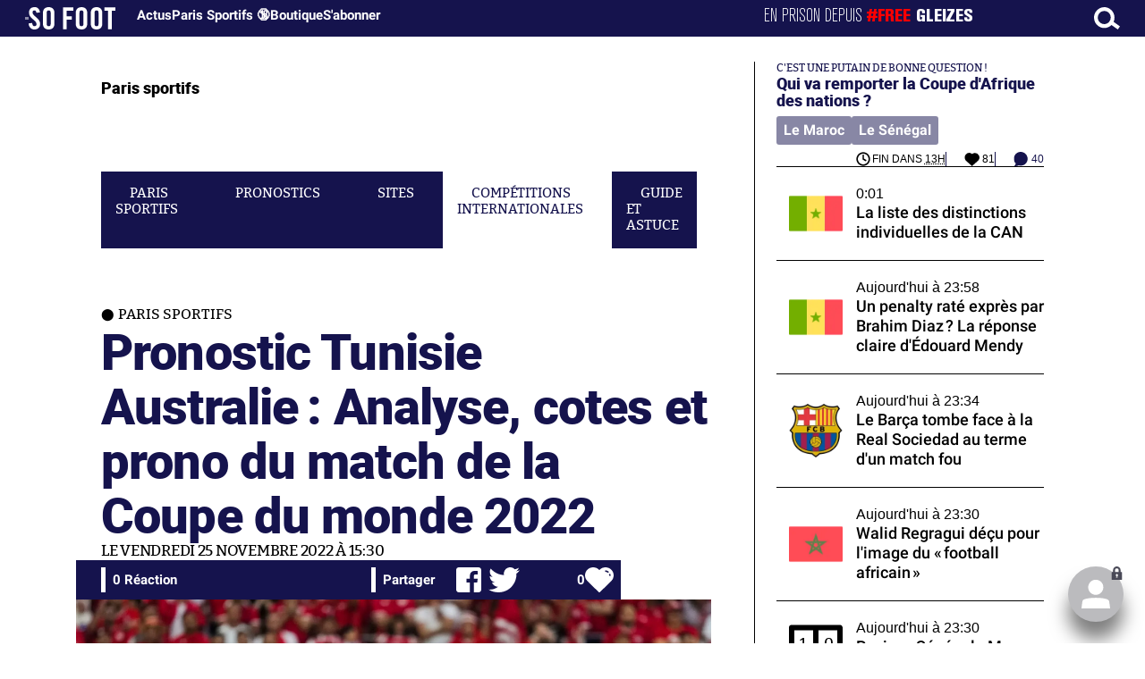

--- FILE ---
content_type: text/html; charset=UTF-8
request_url: https://www.sofoot.com/breves/pronostic-tunisie-australie-analyse-cotes-et-prono-du-match-de-la-coupe-monde-2022-paris-sportifs
body_size: 46764
content:
<!DOCTYPE html>
<!--[if IE 6]>
 No cache 
<![endif]-->
<html lang="fr" data-time="18/01/2026 04:35:59" data-arche="true">

<head>
  <!-- data-emplacement="first" -->
<script type="text/javascript" src="https://cache.consentframework.com/js/pa/21356/c/G4mNI/stub"></script>
<script type="text/javascript" src="https://choices.consentframework.com/js/pa/21356/c/G4mNI/cmp" async></script>



<title>Pronostic Tunisie Australie : Analyse, cotes et prono du match de la Coupe du monde 2022 - Paris sportifs - 25 Nov. 2022 - SO FOOT.com</title>
  <meta charset="UTF-8">
<meta http-equiv="X-UA-Compatible" content="IE=edge">
<meta name="viewport" content="width=device-width, initial-scale=1.0">
<link rel="preconnect" href="https://www.sofoot.com/"/>
<link rel="preload" href="/fonts/bitter/bitterpro-medium-webfont.ttf" as="font" type="font/ttf" crossorigin>
<link rel="preload" href="/fonts/roboto/roboto-medium-webfont.ttf" as="font" type="font/ttf" crossorigin>
<style>
html{--font-sans:system-ui,-apple-system,Segoe UI,Roboto,Ubuntu,Cantarell,Noto Sans,sans-serif,Segoe UI,Roboto,Ubuntu,Cantarell,Noto Sans,sans-serif;--font-serif:ui-serif,serif;--font-mono:Dank Mono,Operator Mono,Inconsolata,Fira Mono,ui-monospace,SF Mono,Monaco,Droid Sans Mono,Source Code Pro,monospace;--font-weight-1:100;--font-weight-2:200;--font-weight-3:300;--font-weight-4:400;--font-weight-5:500;--font-weight-6:600;--font-weight-7:700;--font-weight-8:800;--font-weight-9:900;--font-lineheight-00:.95;--font-lineheight-0:1.1;--font-lineheight-1:1.25;--font-lineheight-2:1.375;--font-lineheight-3:1.5;--font-lineheight-4:1.75;--font-lineheight-5:2;--font-letterspacing-0:-.05em;--font-letterspacing-1:.025em;--font-letterspacing-2:.050em;--font-letterspacing-3:.075em;--font-letterspacing-4:.150em;--font-letterspacing-5:.500em;--font-letterspacing-6:.750em;--font-letterspacing-7:1em;--font-size-00:.5rem;--font-size-0:.75rem;--font-size-1:1rem;--font-size-2:1.1rem;--font-size-3:1.25rem;--font-size-4:1.5rem;--font-size-5:2rem;--font-size-6:2.5rem;--font-size-7:3rem;--font-size-8:3.5rem;--font-size-fluid-0:clamp(.75rem, 2vw, 1rem);--font-size-fluid-1:clamp(1rem, 4vw, 1.5rem);--font-size-fluid-2:clamp(1.5rem, 6vw, 2.5rem);--font-size-fluid-3:clamp(2rem, 9vw, 3.5rem);--size-000:-.5rem;--size-00:-.25rem;--size-1:.25rem;--size-2:.5rem;--size-3:1rem;--size-4:1.25rem;--size-5:1.5rem;--size-6:1.75rem;--size-7:2rem;--size-8:3rem;--size-9:4rem;--size-10:5rem;--size-11:7.5rem;--size-12:10rem;--size-13:15rem;--size-14:20rem;--size-15:30rem;--size-fluid-1:clamp(.5rem, 1vw, 1rem);--size-fluid-2:clamp(1rem, 2vw, 1.5rem);--size-fluid-3:clamp(1.5rem, 3vw, 2rem);--size-fluid-4:clamp(2rem, 4vw, 3rem);--size-fluid-5:clamp(4rem, 5vw, 5rem);--size-fluid-6:clamp(5rem, 7vw, 7.5rem);--size-fluid-7:clamp(7.5rem, 10vw, 10rem);--size-fluid-8:clamp(10rem, 20vw, 15rem);--size-fluid-9:clamp(15rem, 30vw, 20rem);--size-fluid-10:clamp(20rem, 40vw, 30rem);--size-content-1:20ch;--size-content-2:45ch;--size-content-3:60ch;--size-header-1:20ch;--size-header-2:25ch;--size-header-3:35ch;--size-xxs:240px;--size-xs:360px;--size-sm:480px;--size-md:768px;--size-lg:1024px;--size-xl:1440px;--size-xxl:1920px;--ease-1:cubic-bezier(.25, 0, .5, 1);--ease-2:cubic-bezier(.25, 0, .4, 1);--ease-3:cubic-bezier(.25, 0, .3, 1);--ease-4:cubic-bezier(.25, 0, .2, 1);--ease-5:cubic-bezier(.25, 0, .1, 1);--ease-in-1:cubic-bezier(.25, 0, 1, 1);--ease-in-2:cubic-bezier(.50, 0, 1, 1);--ease-in-3:cubic-bezier(.70, 0, 1, 1);--ease-in-4:cubic-bezier(.90, 0, 1, 1);--ease-in-5:cubic-bezier(1, 0, 1, 1);--ease-out-1:cubic-bezier(0, 0, .75, 1);--ease-out-2:cubic-bezier(0, 0, .50, 1);--ease-out-3:cubic-bezier(0, 0, .3, 1);--ease-out-4:cubic-bezier(0, 0, .1, 1);--ease-out-5:cubic-bezier(0, 0, 0, 1);--ease-in-out-1:cubic-bezier(.1, 0, .9, 1);--ease-in-out-2:cubic-bezier(.3, 0, .7, 1);--ease-in-out-3:cubic-bezier(.5, 0, .5, 1);--ease-in-out-4:cubic-bezier(.7, 0, .3, 1);--ease-in-out-5:cubic-bezier(.9, 0, .1, 1);--ease-elastic-1:cubic-bezier(.5, .75, .75, 1.25);--ease-elastic-2:cubic-bezier(.5, 1, .75, 1.25);--ease-elastic-3:cubic-bezier(.5, 1.25, .75, 1.25);--ease-elastic-4:cubic-bezier(.5, 1.5, .75, 1.25);--ease-elastic-5:cubic-bezier(.5, 1.75, .75, 1.25);--ease-squish-1:cubic-bezier(.5, -.1, .1, 1.5);--ease-squish-2:cubic-bezier(.5, -.3, .1, 1.5);--ease-squish-3:cubic-bezier(.5, -.5, .1, 1.5);--ease-squish-4:cubic-bezier(.5, -.7, .1, 1.5);--ease-squish-5:cubic-bezier(.5, -.9, .1, 1.5);--ease-step-1:steps(2);--ease-step-2:steps(3);--ease-step-3:steps(4);--ease-step-4:steps(7);--ease-step-5:steps(10);--layer-1:1;--layer-2:2;--layer-3:3;--layer-4:4;--layer-5:5;--layer-important:2147483647;--shadow-color:220 3% 15%;--shadow-strength:1%;--shadow-1:0 1px 2px -1px hsl(var(--shadow-color)/calc(var(--shadow-strength) + 9%));--shadow-2:0 3px 5px -2px hsl(var(--shadow-color)/calc(var(--shadow-strength) + 3%)),0 7px 14px -5px hsl(var(--shadow-color)/calc(var(--shadow-strength) + 5%));--shadow-3:0 -1px 3px 0 hsl(var(--shadow-color)/calc(var(--shadow-strength) + 2%)),0 1px 2px -5px hsl(var(--shadow-color)/calc(var(--shadow-strength) + 2%)),0 2px 5px -5px hsl(var(--shadow-color)/calc(var(--shadow-strength) + 4%)),0 4px 12px -5px hsl(var(--shadow-color)/calc(var(--shadow-strength) + 5%)),0 12px 15px -5px hsl(var(--shadow-color)/calc(var(--shadow-strength) + 7%));--shadow-4:0 -2px 5px 0 hsl(var(--shadow-color)/calc(var(--shadow-strength) + 2%)),0 1px 1px -2px hsl(var(--shadow-color)/calc(var(--shadow-strength) + 3%)),0 2px 2px -2px hsl(var(--shadow-color)/calc(var(--shadow-strength) + 3%)),0 5px 5px -2px hsl(var(--shadow-color)/calc(var(--shadow-strength) + 4%)),0 9px 9px -2px hsl(var(--shadow-color)/calc(var(--shadow-strength) + 5%)),0 16px 16px -2px hsl(var(--shadow-color)/calc(var(--shadow-strength) + 6%));--shadow-5:0 -1px 2px 0 hsl(var(--shadow-color)/calc(var(--shadow-strength) + 2%)),0 2px 1px -2px hsl(var(--shadow-color)/calc(var(--shadow-strength) + 3%)),0 5px 5px -2px hsl(var(--shadow-color)/calc(var(--shadow-strength) + 3%)),0 10px 10px -2px hsl(var(--shadow-color)/calc(var(--shadow-strength) + 4%)),0 20px 20px -2px hsl(var(--shadow-color)/calc(var(--shadow-strength) + 5%)),0 40px 40px -2px hsl(var(--shadow-color)/calc(var(--shadow-strength) + 7%));--shadow-6:0 -1px 2px 0 hsl(var(--shadow-color)/calc(var(--shadow-strength) + 2%)),0 3px 2px -2px hsl(var(--shadow-color)/calc(var(--shadow-strength) + 3%)),0 7px 5px -2px hsl(var(--shadow-color)/calc(var(--shadow-strength) + 3%)),0 12px 10px -2px hsl(var(--shadow-color)/calc(var(--shadow-strength) + 4%)),0 22px 18px -2px hsl(var(--shadow-color)/calc(var(--shadow-strength) + 5%)),0 41px 33px -2px hsl(var(--shadow-color)/calc(var(--shadow-strength) + 6%)),0 100px 80px -2px hsl(var(--shadow-color)/calc(var(--shadow-strength) + 7%));--inner-shadow-0:inset 0 0 0 1px hsl(var(--shadow-color)/calc(var(--shadow-strength) + 9%));--inner-shadow-1:inset 0 1px 2px 0 hsl(var(--shadow-color)/calc(var(--shadow-strength) + 9%));--inner-shadow-2:inset 0 1px 4px 0 hsl(var(--shadow-color)/calc(var(--shadow-strength) + 9%));--inner-shadow-3:inset 0 2px 8px 0 hsl(var(--shadow-color)/calc(var(--shadow-strength) + 9%));--inner-shadow-4:inset 0 2px 14px 0 hsl(var(--shadow-color)/calc(var(--shadow-strength) + 9%));--ratio-square:1;--ratio-landscape:4/3;--ratio-portrait:3/4;--ratio-widescreen:16/9;--ratio-ultrawide:18/5;--ratio-golden:1.6180/1;--gray-0:#f8f9fa;--gray-1:#f1f3f5;--gray-2:#e9ecef;--gray-3:#dee2e6;--gray-4:#ced4da;--gray-5:#adb5bd;--gray-6:#868e96;--gray-7:#495057;--gray-8:#343a40;--gray-9:#212529;--red-0:#fff5f5;--red-1:#ffe3e3;--red-2:#ffc9c9;--red-3:#ffa8a8;--red-4:#ff8787;--red-5:#ff6b6b;--red-6:#fa5252;--red-7:#f03e3e;--red-8:#e03131;--red-9:#c92a2a;--pink-0:#fff0f6;--pink-1:#ffdeeb;--pink-2:#fcc2d7;--pink-3:#faa2c1;--pink-4:#f783ac;--pink-5:#f06595;--pink-6:#e64980;--pink-7:#d6336c;--pink-8:#c2255c;--pink-9:#a61e4d;--grape-0:#f8f0fc;--grape-1:#f3d9fa;--grape-2:#eebefa;--grape-3:#e599f7;--grape-4:#da77f2;--grape-5:#cc5de8;--grape-6:#be4bdb;--grape-7:#ae3ec9;--grape-8:#9c36b5;--grape-9:#862e9c;--violet-0:#f3f0ff;--violet-1:#e5dbff;--violet-2:#d0bfff;--violet-3:#b197fc;--violet-4:#9775fa;--violet-5:#845ef7;--violet-6:#7950f2;--violet-7:#7048e8;--violet-8:#6741d9;--violet-9:#5f3dc4;--indigo-0:#edf2ff;--indigo-1:#dbe4ff;--indigo-2:#bac8ff;--indigo-3:#91a7ff;--indigo-4:#748ffc;--indigo-5:#5c7cfa;--indigo-6:#4c6ef5;--indigo-7:#4263eb;--indigo-8:#3b5bdb;--indigo-9:#364fc7;--blue-0:#e7f5ff;--blue-1:#d0ebff;--blue-2:#a5d8ff;--blue-3:#74c0fc;--blue-4:#4dabf7;--blue-5:#339af0;--blue-6:#228be6;--blue-7:#1c7ed6;--blue-8:#1971c2;--blue-9:#1864ab;--cyan-0:#e3fafc;--cyan-1:#c5f6fa;--cyan-2:#99e9f2;--cyan-3:#66d9e8;--cyan-4:#3bc9db;--cyan-5:#22b8cf;--cyan-6:#15aabf;--cyan-7:#1098ad;--cyan-8:#0c8599;--cyan-9:#0b7285;--teal-0:#e6fcf5;--teal-1:#c3fae8;--teal-2:#96f2d7;--teal-3:#63e6be;--teal-4:#38d9a9;--teal-5:#20c997;--teal-6:#12b886;--teal-7:#0ca678;--teal-8:#099268;--teal-9:#087f5b;--green-0:#ebfbee;--green-1:#d3f9d8;--green-2:#b2f2bb;--green-3:#8ce99a;--green-4:#69db7c;--green-5:#51cf66;--green-6:#40c057;--green-7:#37b24d;--green-8:#2f9e44;--green-9:#2b8a3e;--lime-0:#f4fce3;--lime-1:#e9fac8;--lime-2:#d8f5a2;--lime-3:#c0eb75;--lime-4:#a9e34b;--lime-5:#94d82d;--lime-6:#82c91e;--lime-7:#74b816;--lime-8:#66a80f;--lime-9:#5c940d;--yellow-0:#fff9db;--yellow-1:#fff3bf;--yellow-2:#ffec99;--yellow-3:#ffe066;--yellow-4:#ffd43b;--yellow-5:#fcc419;--yellow-6:#fab005;--yellow-7:#f59f00;--yellow-8:#f08c00;--yellow-9:#e67700;--orange-0:#fff4e6;--orange-1:#ffe8cc;--orange-2:#ffd8a8;--orange-3:#ffc078;--orange-4:#ffa94d;--orange-5:#ff922b;--orange-6:#fd7e14;--orange-7:#f76707;--orange-8:#e8590c;--orange-9:#d9480f;--gradient-1:linear-gradient(to bottom right, #1f005c, #5b0060, #870160, #ac255e, #ca485c, #e16b5c, #f39060, #ffb56b);--gradient-2:linear-gradient(to bottom right, #48005c, #8300e2, #a269ff);--gradient-3:radial-gradient(circle at top right, #0ff, rgba(0, 255, 255, 0)),radial-gradient(circle at bottom left, #ff1492, rgba(255, 20, 146, 0));--gradient-4:linear-gradient(to bottom right, #00f5a0, #00d9f5);--gradient-5:conic-gradient(from -270deg at 75% 110%, #f0f, #fffaf0);--gradient-6:conic-gradient(from -90deg at top left, #000, #fff);--gradient-7:linear-gradient(to bottom right, #72c6ef, #004e8f);--gradient-8:conic-gradient(from 90deg at 50% 0%, #111, 50%, #222, #111);--gradient-9:conic-gradient(from .5turn at bottom center, #add8e6, #fff);--gradient-10:conic-gradient(from 90deg at 40% -25%, gold, #f79d03, #ee6907, #e6390a, #de0d0d, #d61039, #cf1261, #c71585, #cf1261, #d61039, #de0d0d, #ee6907, #f79d03, gold, gold, gold);--gradient-11:conic-gradient(at bottom left, #ff1493, cyan);--gradient-12:conic-gradient(from 90deg at 25% -10%, #ff4500, #d3f340, #7bee85, #afeeee, #7bee85);--gradient-13:radial-gradient(circle at 50% 200%, #000142, #3b0083, #b300c3, #ff059f, #ff4661, #ffad86, #fff3c7);--gradient-14:conic-gradient(at top right, lime, cyan);--gradient-15:linear-gradient(to bottom right, #c7d2fe, #fecaca, #fef3c7);--gradient-16:radial-gradient(circle at 50% -250%, #374151, #111827, #000);--gradient-17:conic-gradient(from -90deg at 50% -25%, blue, #8a2be2);--gradient-18:linear-gradient(0deg, rgba(255, 0, 0, .8), rgba(255, 0, 0, 0) 75%),linear-gradient(60deg, rgba(255, 255, 0, .8), rgba(255, 255, 0, 0) 75%),linear-gradient(120deg, rgba(0, 255, 0, .8), rgba(0, 255, 0, 0) 75%),linear-gradient(180deg, rgba(0, 255, 255, .8), rgba(0, 255, 255, 0) 75%),linear-gradient(240deg, rgba(0, 0, 255, .8), rgba(0, 0, 255, 0) 75%),linear-gradient(300deg, rgba(255, 0, 255, .8), rgba(255, 0, 255, 0) 75%);--gradient-19:linear-gradient(to bottom right, #ffe259, #ffa751);--gradient-20:conic-gradient(from -135deg at -10% center, orange, #ff7715, #ff522a, #ff3f47, #ff5482, #ff69b4);--gradient-21:conic-gradient(from -90deg at 25% 115%, red, #f06, #f0c, #c0f, #60f, #00f, #00f, #00f, #00f);--gradient-22:linear-gradient(to bottom right, #acb6e5, #86fde8);--gradient-23:linear-gradient(to bottom right, #536976, #292e49);--gradient-24:conic-gradient(from .5turn at 0% 0%, #00c476, 10%, #82b0ff, 90%, #00c476);--gradient-25:conic-gradient(at 125% 50%, #b78cf7, #ff7c94, #ffcf0d, #ff7c94, #b78cf7);--gradient-26:linear-gradient(to bottom right, #9796f0, #fbc7d4);--gradient-27:conic-gradient(from .5turn at bottom left, #ff1493, #639);--gradient-28:conic-gradient(from -90deg at 50% 105%, #fff, orchid);--gradient-29:radial-gradient(circle at top right, #bfb3ff, rgba(191, 179, 255, 0)),radial-gradient(circle at bottom left, #86acf9, rgba(134, 172, 249, 0));--gradient-30:radial-gradient(circle at top right, #00ff80, rgba(0, 255, 128, 0)),radial-gradient(circle at bottom left, #adffd6, rgba(173, 255, 214, 0));--noise-1:url("data:image/svg+xml;charset=utf-8,%3Csvg viewBox='0 0 200 200' xmlns='http://www.w3.org/2000/svg'%3E%3Cfilter id='a'%3E%3CfeTurbulence type='fractalNoise' baseFrequency='.005' numOctaves='2' stitchTiles='stitch'/%3E%3C/filter%3E%3Crect width='100%25' height='100%25' filter='url(%23a)'/%3E%3C/svg%3E");--noise-2:url("data:image/svg+xml;charset=utf-8,%3Csvg viewBox='0 0 300 300' xmlns='http://www.w3.org/2000/svg'%3E%3Cfilter id='a'%3E%3CfeTurbulence type='fractalNoise' baseFrequency='.05' stitchTiles='stitch'/%3E%3C/filter%3E%3Crect width='100%25' height='100%25' filter='url(%23a)'/%3E%3C/svg%3E");--noise-3:url("data:image/svg+xml;charset=utf-8,%3Csvg viewBox='0 0 1024 1024' xmlns='http://www.w3.org/2000/svg'%3E%3Cfilter id='a'%3E%3CfeTurbulence type='fractalNoise' baseFrequency='.25' stitchTiles='stitch'/%3E%3C/filter%3E%3Crect width='100%25' height='100%25' filter='url(%23a)'/%3E%3C/svg%3E");--noise-4:url("data:image/svg+xml;charset=utf-8,%3Csvg viewBox='0 0 2056 2056' xmlns='http://www.w3.org/2000/svg'%3E%3Cfilter id='a'%3E%3CfeTurbulence type='fractalNoise' baseFrequency='.5' stitchTiles='stitch'/%3E%3C/filter%3E%3Crect width='100%25' height='100%25' filter='url(%23a)'/%3E%3C/svg%3E");--noise-5:url("data:image/svg+xml;charset=utf-8,%3Csvg viewBox='0 0 2056 2056' xmlns='http://www.w3.org/2000/svg'%3E%3Cfilter id='a'%3E%3CfeTurbulence type='fractalNoise' baseFrequency='.75' stitchTiles='stitch'/%3E%3C/filter%3E%3Crect width='100%25' height='100%25' filter='url(%23a)'/%3E%3C/svg%3E");--noise-filter-1:contrast(300%) brightness(100%);--noise-filter-2:contrast(200%) brightness(150%);--noise-filter-3:contrast(200%) brightness(250%);--noise-filter-4:contrast(200%) brightness(500%);--noise-filter-5:contrast(200%) brightness(1000%);--animation-fade-in:fade-in .5s var(--ease-3);--animation-fade-in-bloom:fade-in-bloom 2s var(--ease-3);--animation-fade-out:fade-out .5s var(--ease-3);--animation-fade-out-bloom:fade-out-bloom 2s var(--ease-3);--animation-scale-up:scale-up .5s var(--ease-3);--animation-scale-down:scale-down .5s var(--ease-3);--animation-slide-out-up:slide-out-up .5s var(--ease-3);--animation-slide-out-down:slide-out-down .5s var(--ease-3);--animation-slide-out-right:slide-out-right .5s var(--ease-3);--animation-slide-out-left:slide-out-left .5s var(--ease-3);--animation-slide-in-up:slide-in-up .5s var(--ease-3);--animation-slide-in-down:slide-in-down .5s var(--ease-3);--animation-slide-in-right:slide-in-right .5s var(--ease-3);--animation-slide-in-left:slide-in-left .5s var(--ease-3);--animation-shake-x:shake-x .75s var(--ease-out-5);--animation-shake-y:shake-y .75s var(--ease-out-5);--animation-spin:spin 2s linear infinite;--animation-ping:ping 5s var(--ease-out-3) infinite;--animation-blink:blink 1s var(--ease-out-3) infinite;--animation-float:float 3s var(--ease-in-out-3) infinite;--animation-bounce:bounce 2s var(--ease-squish-2) infinite;--animation-pulse:pulse 2s var(--ease-out-3) infinite;--border-size-1:1px;--border-size-2:2px;--border-size-3:5px;--border-size-4:10px;--border-size-5:25px;--radius-1:2px;--radius-2:5px;--radius-3:1rem;--radius-4:2rem;--radius-5:4rem;--radius-6:8rem;--radius-round:1e5px;--radius-blob-1:30% 70% 70% 30%/53% 30% 70% 47%;--radius-blob-2:53% 47% 34% 66%/63% 46% 54% 37%;--radius-blob-3:37% 63% 56% 44%/49% 56% 44% 51%;--radius-blob-4:63% 37% 37% 63%/43% 37% 63% 57%;--radius-blob-5:49% 51% 48% 52%/57% 44% 56% 43%;--radius-conditional-1:clamp(0px, calc(100vw - 100%) * 1e5, var(--radius-1));--radius-conditional-2:clamp(0px, calc(100vw - 100%) * 1e5, var(--radius-2));--radius-conditional-3:clamp(0px, calc(100vw - 100%) * 1e5, var(--radius-3));--radius-conditional-4:clamp(0px, calc(100vw - 100%) * 1e5, var(--radius-4));--radius-conditional-5:clamp(0px, calc(100vw - 100%) * 1e5, var(--radius-5));--radius-conditional-6:clamp(0px, calc(100vw - 100%) * 1e5, var(--radius-6))}@media (prefers-color-scheme:dark){html{--shadow-color:220 40% 2%;--shadow-strength:25%}}@keyframes fade-in{to{opacity:1}}@keyframes fade-in-bloom{0%{filter:brightness(1) blur(20px);opacity:0}10%{filter:brightness(2) blur(10px);filter:brightness(.5) blur(10px);opacity:1}to{filter:brightness(1) blur(0);opacity:1}}@keyframes fade-out{to{opacity:0}}@keyframes fade-out-bloom{to{filter:brightness(1) blur(20px);opacity:0}10%{filter:brightness(2) blur(10px);filter:brightness(.5) blur(10px);opacity:1}0%{filter:brightness(1) blur(0);opacity:1}}@keyframes scale-up{to{transform:scale(1.25)}}@keyframes scale-down{to{transform:scale(.75)}}@keyframes slide-out-up{to{transform:translateY(-100%)}}@keyframes slide-out-down{to{transform:translateY(100%)}}@keyframes slide-out-right{to{transform:translateX(100%)}}@keyframes slide-out-left{to{transform:translateX(-100%)}}@keyframes slide-in-up{0%{transform:translateY(100%)}}@keyframes slide-in-down{0%{transform:translateY(-100%)}}@keyframes slide-in-right{0%{transform:translateX(-100%)}}@keyframes slide-in-left{0%{transform:translateX(100%)}}@keyframes shake-x{0%,to{transform:translateX(0)}20%,60%{transform:translateX(-5%)}40%,80%{transform:translateX(5%)}}@keyframes shake-y{0%,to{transform:translateY(0)}20%,60%{transform:translateY(-5%)}40%,80%{transform:translateY(5%)}}@keyframes spin{to{transform:rotate(1turn)}}@keyframes ping{90%,to{opacity:0;transform:scale(2)}}@keyframes blink{0%,to{opacity:1}50%{opacity:.5}}@keyframes float{50%{transform:translateY(-25%)}}@keyframes bounce{25%{transform:translateY(-20%)}40%{transform:translateY(-3%)}0%,60%,to{transform:translateY(0)}}@keyframes pulse{50%{transform:scale(.9)}}
</style>
<link rel="stylesheet" href="/design/main/main-4d32f74b09.css">
<!-- css_page : pages-->
	<link rel="stylesheet" href="/design/pages/pages-f48f74e752.css">
<style data-src="/css/index-582e1e2d93.css">@charset "UTF-8";.titre-match,.titre-match-logo{display:none!important}.lazy-img-wrap .lazy-img-in{position:relative}.lazy-img-wrap .lazy-img-in img{position:absolute;inset:0}[data-page=article] .content iframe[allowfullscreen]{display:block;margin-block:var(--marge);width:100%}[data-page=article] .qr_question{margin-top:1em}[data-page=article] .blason-equipe{display:inline-block;width:var(--icone-grand);height:var(--icone-grand);background-image:none!important}[data-page=article] .blason-equipe img{width:100%;height:100%;display:inline-block;-o-object-fit:contain;object-fit:contain}[data-page=article] [data-zone=article] img[src*="/d-"]{display:block;margin-top:var(--marge);margin-bottom:var(--marge-mini)}[data-page=article] [data-zone=article] figure>img[src*="/d-"]{margin:0}[data-page=article] .exergue{margin-block:var(--marge);position:relative}[data-page=article] .exergue:before{position:absolute;content:"";background:var(--color-brand);-webkit-mask:url('data:image/svg+xml;utf8,<svg xmlns="http://www.w3.org/2000/svg" viewBox="0 0 58.4 52.4"><path d="M17.6 0L0 26.1l17.6 26.3h14.2L15.9 26.2 31.8 0z"/><path d="M44.2 0L26.6 26.1l17.6 26.3h14.2L42.5 26.2 58.4 0z"/></svg>') no-repeat right top;mask:url('data:image/svg+xml;utf8,<svg xmlns="http://www.w3.org/2000/svg" viewBox="0 0 58.4 52.4"><path d="M17.6 0L0 26.1l17.6 26.3h14.2L15.9 26.2 31.8 0z"/><path d="M44.2 0L26.6 26.1l17.6 26.3h14.2L42.5 26.2 58.4 0z"/></svg>') no-repeat right top;-webkit-mask-size:100%;mask-size:100%;width:var(--largeur-colonne);height:100%;top:0;left:0}[data-page=article] .exergue .exergue_content{display:block;margin:0;padding:0;font-family:var(--police-sans-serif);font-size:var(--taille-texte-smart);font-weight:var(--font-weight-bolder);font-variation-settings:var(--graisse-tres-gras);line-height:110%;color:var(--color-brand);padding-left:calc(var(--largeur-colonne) + var(--marge))}[data-page=article] .exergue .exergue_content:after{content:"»";display:inline}[data-page=article] .exergue .exergue_legende{font-size:var(--taille-texte-petit-smart);padding-left:calc(var(--largeur-colonne) + var(--marge))}@media (min-width:768px){[data-page=article] .exergue:before{-webkit-mask-size:60%;mask-size:60%}}[data-page=article] .qr_question{display:inline-block;margin-bottom:var(--marge-mini);font-variation-settings:var(--graisse-gras);font-size:var(--taille-texte-grand)}[data-zone=message-live] [data-action-joueur=changement] img{display:inline-block;width:20px;height:20px;vertical-align:bottom}.content .tti{text-align:center;display:block;max-width:600px;margin:0 auto}.content .tti img{border:2px solid #bbb;border-radius:20px}iframe[src*="rematch.tv"]{aspect-ratio:16/9;width:100%!important;height:initial!important;position:static!important}:root{--balloon-border-radius:2px;--balloon-color:rgba(16, 16, 16, 0.95);--balloon-text-color:#fff;--balloon-font-size:12px;--balloon-move:4px}button[aria-label][data-balloon-pos]{overflow:visible}[aria-label][data-balloon-pos]{position:relative;cursor:pointer}[aria-label][data-balloon-pos]:after{opacity:0;pointer-events:none;-webkit-transition:all .18s ease-out .18s;transition:all .18s ease-out .18s;text-indent:0;font-family:-apple-system,BlinkMacSystemFont,"Segoe UI",Roboto,Oxygen,Ubuntu,Cantarell,"Open Sans","Helvetica Neue",sans-serif;font-weight:400;font-style:normal;text-shadow:none;font-size:var(--balloon-font-size);background:var(--balloon-color);border-radius:2px;color:var(--balloon-text-color);border-radius:var(--balloon-border-radius);content:attr(aria-label);padding:.5em 1em;position:absolute;white-space:nowrap;z-index:10}[aria-label][data-balloon-pos]:before{width:0;height:0;border:5px solid transparent;border-top-color:var(--balloon-color);opacity:0;pointer-events:none;-webkit-transition:all .18s ease-out .18s;transition:all .18s ease-out .18s;content:"";position:absolute;z-index:10}[aria-label][data-balloon-pos]:hover:after,[aria-label][data-balloon-pos]:hover:before,[aria-label][data-balloon-pos]:not([data-balloon-nofocus]):focus:after,[aria-label][data-balloon-pos]:not([data-balloon-nofocus]):focus:before,[aria-label][data-balloon-pos][data-balloon-visible]:after,[aria-label][data-balloon-pos][data-balloon-visible]:before{opacity:1;pointer-events:none}[aria-label][data-balloon-pos].font-awesome:after{font-family:FontAwesome,-apple-system,BlinkMacSystemFont,"Segoe UI",Roboto,Oxygen,Ubuntu,Cantarell,"Open Sans","Helvetica Neue",sans-serif}[aria-label][data-balloon-pos][data-balloon-break]:after{white-space:pre}[aria-label][data-balloon-pos][data-balloon-break][data-balloon-length]:after{white-space:pre-line;word-break:break-word}[aria-label][data-balloon-pos][data-balloon-blunt]:after,[aria-label][data-balloon-pos][data-balloon-blunt]:before{-webkit-transition:none;transition:none}[aria-label][data-balloon-pos][data-balloon-pos=down]:hover:after,[aria-label][data-balloon-pos][data-balloon-pos=down][data-balloon-visible]:after,[aria-label][data-balloon-pos][data-balloon-pos=up]:hover:after,[aria-label][data-balloon-pos][data-balloon-pos=up][data-balloon-visible]:after{-webkit-transform:translate(-50%,0);transform:translate(-50%,0)}[aria-label][data-balloon-pos][data-balloon-pos=down]:hover:before,[aria-label][data-balloon-pos][data-balloon-pos=down][data-balloon-visible]:before,[aria-label][data-balloon-pos][data-balloon-pos=up]:hover:before,[aria-label][data-balloon-pos][data-balloon-pos=up][data-balloon-visible]:before{-webkit-transform:translate(-50%,0);transform:translate(-50%,0)}[aria-label][data-balloon-pos][data-balloon-pos*=-left]:after{left:0}[aria-label][data-balloon-pos][data-balloon-pos*=-left]:before{left:5px}[aria-label][data-balloon-pos][data-balloon-pos*=-right]:after{right:0}[aria-label][data-balloon-pos][data-balloon-pos*=-right]:before{right:5px}[aria-label][data-balloon-pos][data-balloon-po*=-left]:hover:after,[aria-label][data-balloon-pos][data-balloon-po*=-left][data-balloon-visible]:after,[aria-label][data-balloon-pos][data-balloon-pos*=-right]:hover:after,[aria-label][data-balloon-pos][data-balloon-pos*=-right][data-balloon-visible]:after{-webkit-transform:translate(0,0);transform:translate(0,0)}[aria-label][data-balloon-pos][data-balloon-po*=-left]:hover:before,[aria-label][data-balloon-pos][data-balloon-po*=-left][data-balloon-visible]:before,[aria-label][data-balloon-pos][data-balloon-pos*=-right]:hover:before,[aria-label][data-balloon-pos][data-balloon-pos*=-right][data-balloon-visible]:before{-webkit-transform:translate(0,0);transform:translate(0,0)}[aria-label][data-balloon-pos][data-balloon-pos^=up]:after,[aria-label][data-balloon-pos][data-balloon-pos^=up]:before{bottom:100%;-webkit-transform-origin:top;transform-origin:top;-webkit-transform:translate(0,var(--balloon-move));transform:translate(0,var(--balloon-move))}[aria-label][data-balloon-pos][data-balloon-pos^=up]:after{margin-bottom:10px}[aria-label][data-balloon-pos][data-balloon-pos=up]:after,[aria-label][data-balloon-pos][data-balloon-pos=up]:before{left:50%;-webkit-transform:translate(-50%,var(--balloon-move));transform:translate(-50%,var(--balloon-move))}[aria-label][data-balloon-pos][data-balloon-pos^=down]:after,[aria-label][data-balloon-pos][data-balloon-pos^=down]:before{top:100%;-webkit-transform:translate(0,calc(var(--balloon-move) * -1));transform:translate(0,calc(var(--balloon-move) * -1))}[aria-label][data-balloon-pos][data-balloon-pos^=down]:after{margin-top:10px}[aria-label][data-balloon-pos][data-balloon-pos^=down]:before{width:0;height:0;border:5px solid transparent;border-bottom-color:var(--balloon-color)}[aria-label][data-balloon-pos][data-balloon-pos=down]:after,[aria-label][data-balloon-pos][data-balloon-pos=down]:before{left:50%;-webkit-transform:translate(-50%,calc(var(--balloon-move) * -1));transform:translate(-50%,calc(var(--balloon-move) * -1))}[aria-label][data-balloon-pos][data-balloon-pos=left]:hover:after,[aria-label][data-balloon-pos][data-balloon-pos=left][data-balloon-visible]:after,[aria-label][data-balloon-pos][data-balloon-pos=right]:hover:after,[aria-label][data-balloon-pos][data-balloon-pos=right][data-balloon-visible]:after{-webkit-transform:translate(0,-50%);transform:translate(0,-50%)}[aria-label][data-balloon-pos][data-balloon-pos=left]:hover:before,[aria-label][data-balloon-pos][data-balloon-pos=left][data-balloon-visible]:before,[aria-label][data-balloon-pos][data-balloon-pos=right]:hover:before,[aria-label][data-balloon-pos][data-balloon-pos=right][data-balloon-visible]:before{-webkit-transform:translate(0,-50%);transform:translate(0,-50%)}[aria-label][data-balloon-pos][data-balloon-pos=left]:after,[aria-label][data-balloon-pos][data-balloon-pos=left]:before{right:100%;top:50%;-webkit-transform:translate(var(--balloon-move),-50%);transform:translate(var(--balloon-move),-50%)}[aria-label][data-balloon-pos][data-balloon-pos=left]:after{margin-right:10px}[aria-label][data-balloon-pos][data-balloon-pos=left]:before{width:0;height:0;border:5px solid transparent;border-left-color:var(--balloon-color)}[aria-label][data-balloon-pos][data-balloon-pos=right]:after,[aria-label][data-balloon-pos][data-balloon-pos=right]:before{left:100%;top:50%;-webkit-transform:translate(calc(var(--balloon-move) * -1),-50%);transform:translate(calc(var(--balloon-move) * -1),-50%)}[aria-label][data-balloon-pos][data-balloon-pos=right]:after{margin-left:10px}[aria-label][data-balloon-pos][data-balloon-pos=right]:before{width:0;height:0;border:5px solid transparent;border-right-color:var(--balloon-color)}[aria-label][data-balloon-pos][data-balloon-length]:after{white-space:normal}[aria-label][data-balloon-pos][data-balloon-length=small]:after{width:80px}[aria-label][data-balloon-pos][data-balloon-length=medium]:after{width:150px}[aria-label][data-balloon-pos][data-balloon-length=large]:after{width:260px}[aria-label][data-balloon-pos][data-balloon-length=xlarge]:after{width:380px}@media screen and (max-width:768px){[aria-label][data-balloon-pos][data-balloon-length=xlarge]:after{width:90vw}}[aria-label][data-balloon-pos][data-balloon-length=fit]:after{width:100%}.block-formulaire-membres,.formulaire-membres{background-color:#fee100;color:#000;padding:var(--marge-petite);margin:var(--marge-petite) auto;display:-webkit-box;display:-webkit-flex;display:-ms-flexbox;display:flex;-webkit-box-orient:vertical;-webkit-box-direction:normal;-webkit-flex-direction:column;-ms-flex-direction:column;flex-direction:column;gap:var(--marge-mini)}.block-formulaire-membres:hover,.formulaire-membres:hover{text-decoration:none}.block-formulaire-membres h3,.block-formulaire-membres p,.formulaire-membres h3,.formulaire-membres p{margin:0;font-size:smaller}.block-formulaire-membres u:hover,.formulaire-membres u:hover{text-decoration:none;background-color:#000;color:#fff}.block-formulaire-membres.termine,.formulaire-membres.termine{background-color:#8ef1bc}body[data-preview=fenetre] .colonne[data-zone=breves],body[data-preview=fenetre] .module-compte,body[data-preview=fenetre] footer.footer,body[data-preview=fenetre] header.header{display:none!important}[data-emplacement=apres-chapo-article]{display:grid;place-items:center}[data-emplacement=banniere-mobile-fixed]{width:100%;overflow:hidden;background-color:rgba(0,0,0,.5);text-align:center}[data-emplacement=banniere-mobile-fixed]>*,[data-emplacement=banniere-mobile-fixed]>*>*{max-width:100%;overflow:hidden;text-align:center;margin:0 auto}[data-emplacement*=colonne-de-droite]{display:grid;place-items:center;max-width:300px;margin:0 auto;width:100%}[data-emplacement*=colonne-de-droite][data-emplacement=colonne-de-droite-top-1],[data-emplacement*=colonne-de-droite][data-emplacement=colonne-de-droite-top-bottom]{min-height:600px}@media (max-width:399px){[data-emplacement=colonne-de-droite-top-1],[data-emplacement=colonne-de-droite-top-bottom]{min-height:600px}}[data-emplacement=megaban]{display:grid;place-items:center;max-width:100%;width:1000px;min-height:250px;margin:var(--marge) auto}.sous-article,[data-emplacement=sous-article]{display:-webkit-box!important;display:-webkit-flex!important;display:-ms-flexbox!important;display:flex!important;-webkit-box-pack:center!important;-webkit-justify-content:center!important;-ms-flex-pack:center!important;justify-content:center!important;margin-right:var(--marge)!important}body[data-is-pair=true] .seulement-si-impair{display:none!important}body:not([data-is-pair=true]) .seulement-si-pair{display:none!important}[data-emplacement=body-debut]{height:0!important;overflow:hidden}.BeOpVSlot:empty,.teads-adCall:empty,.teads-inread-target:empty{display:none!important}.BeOpVSlot:empty,[id="Autoslot Sofoot"]{margin:0;padding:0}[data-emplacement=colonne-de-droite-bottom]{position:-webkit-sticky;position:sticky;top:calc(var(--hauteur-header-computed,12vh) + var(--marge))}[data-emplacement]:not([data-emplacement*=colonne]) a,[data-emplacement]:not([data-emplacement*=colonne]) iframe,[data-emplacement]:not([data-emplacement*=colonne]) span,[data-emplacement]:not([data-emplacement*=colonne])>*>div{margin:0 auto;display:block}[data-emplacement]{display:grid;place-items:center}[data-emplacement*=colonne] a,[data-emplacement*=colonne] iframe,[data-emplacement*=colonne] span,[data-emplacement*=colonne]>div{width:300px;margin:0 auto;display:block}#taboola-below-article-thumbnails{max-width:900px}[data-arche=true] [data-emplacement=megaban]{display:none!important;--explication:"MEGABAN désactivée quand le site affiche une pub habillage/arche"}@media (min-width:1000px){.colonnes-principales.une-colonne-en-mobile>.colonne:first-child>.article[data-mode=auto]:first-child,html[data-arche=true] .article[data-mode=grand]{--decalage-focal-x:26%}}[data-emplacement=apres-premier-article]{margin:0}[data-emplacement*=colonne-de-droite],[data-emplacement=apres-chapo-article],[data-emplacement=megaban]{display:grid;place-items:center;background:url("data:image/svg+xml,%3Csvg version='1.1' xmlns='http://www.w3.org/2000/svg' x='0' y='0' viewBox='0 0 271.2 112.1' xml:space='preserve' enable-background='new 0 0 271.2 112.1'%3E%3Cpath fill='rgba(0,0,0,0.3)' d='M218.5 52.2c0 5.1-1.5 7.5-6.2 7.5s-6.2-2.5-6.2-7.5V17.7c0-5.1 1.5-7.5 6.2-7.5s6.2 2.4 6.2 7.5v34.5zM212.2 0c-12.2 0-17.9 7.8-17.9 17.4v35c0 9.6 5.6 17.4 17.9 17.4s17.9-7.8 17.9-17.4v-35c0-9.6-5.6-17.4-17.9-17.4M119 11.1h20.9V.9h-32.6v68H119V38.8h15.6V28.6H119V11.1zm-50.1 41c0 5.1-1.5 7.5-6.2 7.5s-6.2-2.5-6.2-7.5V17.7c0-5.1 1.5-7.5 6.2-7.5s6.2 2.4 6.2 7.5v34.4zm11.7.3v-35C80.6 7.8 74.9 0 62.7 0S44.8 7.8 44.8 17.4v35c0 9.6 5.7 17.4 17.9 17.4S80.6 62 80.6 52.4m-44.6 0c0-18.5-23.7-24-23.7-35.6 0-4.2 2.1-6.7 5.8-6.7 2.6 0 5.7 1.7 6.2 7.5l11.1-1.2C34.4 6.9 28.7 0 19.2 0 7.7 0 1.1 6.1 1.1 16.9c0 19.5 23.7 23.1 23.7 36.5 0 4-2.7 6.2-6.8 6.2-3.8 0-6.5-3.4-7-10.3L0 51c.5 10.2 6.7 18.8 17.5 18.8S36 63.6 36 52.4M236.9.9v10.2h11.3v57.8h11.7V11.1h11.3V.9h-34.3zm-65.5 51.2c0 5.1-1.5 7.5-6.2 7.5s-6.2-2.4-6.2-7.5V17.7c0-5.1 1.5-7.5 6.2-7.5s6.2 2.4 6.2 7.5v34.4zM165.2 0c-12.2 0-17.9 7.8-17.9 17.4v35c0 9.6 5.6 17.4 17.9 17.4s17.9-7.8 17.9-17.4v-35c0-9.6-5.7-17.4-17.9-17.4M75.1 102.1h-2.6l1-.7v6.6l-.7-.9 3.8.9v2.4H66.3V108l3.2-.9-.7 1V89.5l.8 1-3.3-.9v-2.4l7.3-.2h3c1.8 0 3.3.3 4.5.9a6 6 0 0 1 2.6 2.6c.6 1.1.8 2.3.8 3.7a7 7 0 0 1-4.1 6.8c-1.3.8-3.1 1.1-5.3 1.1zm.7-11.6h-3.1l.7-.7v9.7l-1-.7H75c1.5 0 2.6-.4 3.4-1.2.8-.8 1.2-1.8 1.2-3.2 0-1.2-.3-2.2-1-2.9-.5-.7-1.5-1-2.8-1zM92.9 110.7c-1.5 0-2.7-.5-3.7-1.4-1-1-1.5-2.4-1.5-4.3v-9.6l.4.7-2.6-.8v-2.4l6.8-.2v11.6c0 1 .2 1.8.7 2.3s1.1.7 1.8.7c.6 0 1.2-.2 2-.5.7-.3 1.4-.8 2.1-1.5l-.3.8V95.2l.4.8-2.6-.8v-2.4l6.8-.2v15.3l-.6-.8 2.8.9v2.3l-5.8.3-.6-3.2.7.2a12.5 12.5 0 0 1-3.4 2.4c-1.1.5-2.3.7-3.4.7zM114.3 110.7l-2.8-.2a42 42 0 0 1-3.2-.5V86.9l.7 1.3-2.9-.9v-2.4l6.8-.3v10.9l-.6-.7c.8-.8 1.7-1.4 2.6-1.9a6 6 0 0 1 3-.7c1.3 0 2.4.3 3.4 1a7 7 0 0 1 2.3 3c.6 1.3.8 2.9.8 4.9 0 1.4-.2 2.7-.5 3.8a7.6 7.6 0 0 1-4.8 5c-1.2.6-2.9.8-4.8.8zm.8-3.3c1.6 0 2.7-.5 3.5-1.6.7-1 1.1-2.5 1.1-4.3 0-1.2-.1-2.2-.4-3.1-.3-.9-.7-1.5-1.2-2s-1.1-.7-1.9-.7a4 4 0 0 0-1.8.5l-2 1.4.6-1.4v12l-.6-1.1 2.7.3zM132.8 107.6l-.3-.4 2.5.7v2.4h-9v-2.4l2.5-.7-.4.4v-20l.3.3-2.5-.7v-2.4l6.8-.3v23.1zM143.4 107.6l-.3-.4 2.5.7v2.4h-9v-2.4l2.5-.7-.3.4v-12l.3.3-2.5-.7v-2.4l6.8-.2v15zM140.9 90c-.8 0-1.5-.2-2-.7-.5-.5-.7-1.1-.7-2 0-.9.3-1.6.8-2.1s1.2-.7 2-.7 1.4.2 1.9.7c.5.5.8 1.1.8 2s-.3 1.6-.8 2c-.6.6-1.2.8-2 .8zM155.1 110.7c-1.5 0-2.9-.4-4.1-1.1-1.2-.7-2.2-1.7-2.9-3.1s-1.1-3-1.1-4.9c0-1.7.3-3.2.8-4.4a7.9 7.9 0 0 1 2-2.9c.9-.7 1.8-1.3 2.9-1.6a12 12 0 0 1 6.5-.1l2.6.9-.1 4.9h-3l-.5-2.7.4.3-1.2-.3-1.3-.1a4 4 0 0 0-2.4.7c-.6.5-1.1 1.1-1.4 2-.3.9-.5 1.9-.5 3.1 0 1.3.2 2.4.5 3.2.4.9.9 1.5 1.5 2s1.4.7 2.3.7a6 6 0 0 0 2.2-.4 10 10 0 0 0 2.5-1.3l1.6 2.3c-1.2.9-2.5 1.6-3.7 2.1-1.2.5-2.4.7-3.6.7zM170.9 107.6l-.3-.4 2.5.7v2.4h-9v-2.4l2.5-.7-.3.4v-12l.3.3-2.5-.7v-2.4l6.8-.2v15zM168.4 90c-.8 0-1.5-.2-2-.7-.5-.5-.7-1.1-.7-2 0-.9.3-1.6.8-2.1s1.2-.7 2-.7 1.4.2 1.9.7c.5.5.8 1.1.8 2s-.3 1.6-.8 2c-.5.6-1.2.8-2 .8zM181 110.7c-1.5 0-2.7-.5-3.4-1.4-.8-.9-1.2-2.3-1.2-4.1v-10l.6.6h-3.2v-2.5l3.2-.8-.7.8v-4.5l4.7-.8v5.3l-.5-.6h5l-.1 3.1h-5l.5-.6v9.5c0 .9.2 1.6.5 2 .3.4.8.6 1.4.6l1.2-.2 1.4-.5.9 2.5a10.1 10.1 0 0 1-5.3 1.6zM195.7 110.7c-1.6 0-3-.3-4.2-1s-2.1-1.7-2.8-3c-.7-1.3-1-2.9-1-4.9 0-2 .4-3.7 1.1-5.1a8 8 0 0 1 3-3.3 8.5 8.5 0 0 1 4.6-1.1c1.7 0 3.1.3 4.2 1a6 6 0 0 1 2.4 2.8c.5 1.2.8 2.5.8 4v1.1l-.1 1.2h-12.1v-2.7h8.1l-.6.4-.2-2.3c-.2-.7-.5-1.2-.9-1.6-.4-.4-1-.6-1.8-.6s-1.5.2-2 .7-.9 1.2-1.1 2-.3 1.8-.3 2.8c0 1.2.1 2.2.4 3.2.3.9.7 1.6 1.4 2.2.7.5 1.5.8 2.6.8.7 0 1.5-.1 2.4-.4a16 16 0 0 0 2.7-1.2l1.6 2.5a18 18 0 0 1-3.9 2c-1.8.3-3 .5-4.3.5zm-2-20.4-1.6-2.2 6.9-5.3 2.3 3.2-7.6 4.3z'/%3E%3C/svg%3E") no-repeat center center,-webkit-linear-gradient(45deg,transparent 25%,rgba(238,238,238,.5) 25%,rgba(238,238,238,.5) 50%,transparent 50%,transparent 75%,rgba(238,238,238,.5) 75%,rgba(238,238,238,.5) 100%);background:url("data:image/svg+xml,%3Csvg version='1.1' xmlns='http://www.w3.org/2000/svg' x='0' y='0' viewBox='0 0 271.2 112.1' xml:space='preserve' enable-background='new 0 0 271.2 112.1'%3E%3Cpath fill='rgba(0,0,0,0.3)' d='M218.5 52.2c0 5.1-1.5 7.5-6.2 7.5s-6.2-2.5-6.2-7.5V17.7c0-5.1 1.5-7.5 6.2-7.5s6.2 2.4 6.2 7.5v34.5zM212.2 0c-12.2 0-17.9 7.8-17.9 17.4v35c0 9.6 5.6 17.4 17.9 17.4s17.9-7.8 17.9-17.4v-35c0-9.6-5.6-17.4-17.9-17.4M119 11.1h20.9V.9h-32.6v68H119V38.8h15.6V28.6H119V11.1zm-50.1 41c0 5.1-1.5 7.5-6.2 7.5s-6.2-2.5-6.2-7.5V17.7c0-5.1 1.5-7.5 6.2-7.5s6.2 2.4 6.2 7.5v34.4zm11.7.3v-35C80.6 7.8 74.9 0 62.7 0S44.8 7.8 44.8 17.4v35c0 9.6 5.7 17.4 17.9 17.4S80.6 62 80.6 52.4m-44.6 0c0-18.5-23.7-24-23.7-35.6 0-4.2 2.1-6.7 5.8-6.7 2.6 0 5.7 1.7 6.2 7.5l11.1-1.2C34.4 6.9 28.7 0 19.2 0 7.7 0 1.1 6.1 1.1 16.9c0 19.5 23.7 23.1 23.7 36.5 0 4-2.7 6.2-6.8 6.2-3.8 0-6.5-3.4-7-10.3L0 51c.5 10.2 6.7 18.8 17.5 18.8S36 63.6 36 52.4M236.9.9v10.2h11.3v57.8h11.7V11.1h11.3V.9h-34.3zm-65.5 51.2c0 5.1-1.5 7.5-6.2 7.5s-6.2-2.4-6.2-7.5V17.7c0-5.1 1.5-7.5 6.2-7.5s6.2 2.4 6.2 7.5v34.4zM165.2 0c-12.2 0-17.9 7.8-17.9 17.4v35c0 9.6 5.6 17.4 17.9 17.4s17.9-7.8 17.9-17.4v-35c0-9.6-5.7-17.4-17.9-17.4M75.1 102.1h-2.6l1-.7v6.6l-.7-.9 3.8.9v2.4H66.3V108l3.2-.9-.7 1V89.5l.8 1-3.3-.9v-2.4l7.3-.2h3c1.8 0 3.3.3 4.5.9a6 6 0 0 1 2.6 2.6c.6 1.1.8 2.3.8 3.7a7 7 0 0 1-4.1 6.8c-1.3.8-3.1 1.1-5.3 1.1zm.7-11.6h-3.1l.7-.7v9.7l-1-.7H75c1.5 0 2.6-.4 3.4-1.2.8-.8 1.2-1.8 1.2-3.2 0-1.2-.3-2.2-1-2.9-.5-.7-1.5-1-2.8-1zM92.9 110.7c-1.5 0-2.7-.5-3.7-1.4-1-1-1.5-2.4-1.5-4.3v-9.6l.4.7-2.6-.8v-2.4l6.8-.2v11.6c0 1 .2 1.8.7 2.3s1.1.7 1.8.7c.6 0 1.2-.2 2-.5.7-.3 1.4-.8 2.1-1.5l-.3.8V95.2l.4.8-2.6-.8v-2.4l6.8-.2v15.3l-.6-.8 2.8.9v2.3l-5.8.3-.6-3.2.7.2a12.5 12.5 0 0 1-3.4 2.4c-1.1.5-2.3.7-3.4.7zM114.3 110.7l-2.8-.2a42 42 0 0 1-3.2-.5V86.9l.7 1.3-2.9-.9v-2.4l6.8-.3v10.9l-.6-.7c.8-.8 1.7-1.4 2.6-1.9a6 6 0 0 1 3-.7c1.3 0 2.4.3 3.4 1a7 7 0 0 1 2.3 3c.6 1.3.8 2.9.8 4.9 0 1.4-.2 2.7-.5 3.8a7.6 7.6 0 0 1-4.8 5c-1.2.6-2.9.8-4.8.8zm.8-3.3c1.6 0 2.7-.5 3.5-1.6.7-1 1.1-2.5 1.1-4.3 0-1.2-.1-2.2-.4-3.1-.3-.9-.7-1.5-1.2-2s-1.1-.7-1.9-.7a4 4 0 0 0-1.8.5l-2 1.4.6-1.4v12l-.6-1.1 2.7.3zM132.8 107.6l-.3-.4 2.5.7v2.4h-9v-2.4l2.5-.7-.4.4v-20l.3.3-2.5-.7v-2.4l6.8-.3v23.1zM143.4 107.6l-.3-.4 2.5.7v2.4h-9v-2.4l2.5-.7-.3.4v-12l.3.3-2.5-.7v-2.4l6.8-.2v15zM140.9 90c-.8 0-1.5-.2-2-.7-.5-.5-.7-1.1-.7-2 0-.9.3-1.6.8-2.1s1.2-.7 2-.7 1.4.2 1.9.7c.5.5.8 1.1.8 2s-.3 1.6-.8 2c-.6.6-1.2.8-2 .8zM155.1 110.7c-1.5 0-2.9-.4-4.1-1.1-1.2-.7-2.2-1.7-2.9-3.1s-1.1-3-1.1-4.9c0-1.7.3-3.2.8-4.4a7.9 7.9 0 0 1 2-2.9c.9-.7 1.8-1.3 2.9-1.6a12 12 0 0 1 6.5-.1l2.6.9-.1 4.9h-3l-.5-2.7.4.3-1.2-.3-1.3-.1a4 4 0 0 0-2.4.7c-.6.5-1.1 1.1-1.4 2-.3.9-.5 1.9-.5 3.1 0 1.3.2 2.4.5 3.2.4.9.9 1.5 1.5 2s1.4.7 2.3.7a6 6 0 0 0 2.2-.4 10 10 0 0 0 2.5-1.3l1.6 2.3c-1.2.9-2.5 1.6-3.7 2.1-1.2.5-2.4.7-3.6.7zM170.9 107.6l-.3-.4 2.5.7v2.4h-9v-2.4l2.5-.7-.3.4v-12l.3.3-2.5-.7v-2.4l6.8-.2v15zM168.4 90c-.8 0-1.5-.2-2-.7-.5-.5-.7-1.1-.7-2 0-.9.3-1.6.8-2.1s1.2-.7 2-.7 1.4.2 1.9.7c.5.5.8 1.1.8 2s-.3 1.6-.8 2c-.5.6-1.2.8-2 .8zM181 110.7c-1.5 0-2.7-.5-3.4-1.4-.8-.9-1.2-2.3-1.2-4.1v-10l.6.6h-3.2v-2.5l3.2-.8-.7.8v-4.5l4.7-.8v5.3l-.5-.6h5l-.1 3.1h-5l.5-.6v9.5c0 .9.2 1.6.5 2 .3.4.8.6 1.4.6l1.2-.2 1.4-.5.9 2.5a10.1 10.1 0 0 1-5.3 1.6zM195.7 110.7c-1.6 0-3-.3-4.2-1s-2.1-1.7-2.8-3c-.7-1.3-1-2.9-1-4.9 0-2 .4-3.7 1.1-5.1a8 8 0 0 1 3-3.3 8.5 8.5 0 0 1 4.6-1.1c1.7 0 3.1.3 4.2 1a6 6 0 0 1 2.4 2.8c.5 1.2.8 2.5.8 4v1.1l-.1 1.2h-12.1v-2.7h8.1l-.6.4-.2-2.3c-.2-.7-.5-1.2-.9-1.6-.4-.4-1-.6-1.8-.6s-1.5.2-2 .7-.9 1.2-1.1 2-.3 1.8-.3 2.8c0 1.2.1 2.2.4 3.2.3.9.7 1.6 1.4 2.2.7.5 1.5.8 2.6.8.7 0 1.5-.1 2.4-.4a16 16 0 0 0 2.7-1.2l1.6 2.5a18 18 0 0 1-3.9 2c-1.8.3-3 .5-4.3.5zm-2-20.4-1.6-2.2 6.9-5.3 2.3 3.2-7.6 4.3z'/%3E%3C/svg%3E") no-repeat center center,linear-gradient(45deg,transparent 25%,rgba(238,238,238,.5) 25%,rgba(238,238,238,.5) 50%,transparent 50%,transparent 75%,rgba(238,238,238,.5) 75%,rgba(238,238,238,.5) 100%);background-size:100px auto,56.57px 56.57px}[data-emplacement*=colonne-de-droite]:not(:has(>*)),[data-emplacement=apres-chapo-article]:not(:has(>*)),[data-emplacement=megaban]:not(:has(>*)){display:none!important}</style>

<link rel="apple-touch-icon" sizes="180x180" href="https://www.sofoot.com/favicon/apple-touch-icon.png">
<link rel="icon" type="image/png" sizes="32x32" href="https://www.sofoot.com/favicon/favicon-32x32.png">
<link rel="icon" type="image/png" sizes="16x16" href="https://www.sofoot.com/favicon/favicon-16x16.png">
<link rel="manifest" href="https://www.sofoot.com/favicon/site.webmanifest">
<link rel="mask-icon" href="https://www.sofoot.com/favicon/safari-pinned-tab.svg" color="#5bbad5">
<link rel="shortcut icon" href="https://www.sofoot.com/favicon/favicon.ico">
<meta name="msapplication-TileColor" content="#da532c">
<meta name="msapplication-config" content="https://www.sofoot.com/favicon/browserconfig.xml">
<meta name="theme-color" content="#15134d">

<meta name="google-site-verification" content="qMHyVMf0eD589jpZYTJjMRTfyCBnUr2s6CBY4xVNFEQ"/>


			<meta name="robots" content="index, follow"/>
		<meta name="googlebot" content="index, follow, max-snippet:-1, max-image-preview:large, max-video-preview:-1"/>
		<meta name="bingbot" content="index, follow, max-snippet:-1, max-image-preview:large, max-video-preview:-1"/>
	
<script type="text/javascript">
            var w = window;
            const FRONT_IPS = "10.0.0.38";
            const REACTION_BASEURL = "https://reactions-front.sofoot.com/";
            const URL_SITE = "https://www.sofoot.com/";
            const URL_BACKOFFICE = "https://back.new.sofoot.com/";
            const URL_API_BACKOFFICE = "https://back.new.sofoot.com/wp-json/wp/v2/";
            const URL_API = "https://api.new.sofoot.com/";
        </script><style>.not-on-section-paris-sportifs-rdj-competitions-internationales { display:none !important} </style>

<!-- FLux RSS de la page -->
<link rel="alternate" type="application/rss+xml" href="https://www.sofoot.com/rss/"/>
<link rel="alternate" type="application/rss+xml" href="https://www.sofoot.com/rss/equipes/australie"/>
<link rel="alternate" type="application/rss+xml" href="https://www.sofoot.com/rss/joueurs/youssef-msakni"/>
<link rel="alternate" type="application/rss+xml" href="https://www.sofoot.com/rss/pays/ligue-des-champions"/>
<link rel="alternate" type="application/rss+xml" href="https://www.sofoot.com/rss/articles"/>
<link rel="alternate" type="application/rss+xml" href="https://www.sofoot.com/rss/breves"/>


<script type="text/javascript" data-name="code_js_head">const urgence = false;
const twitch_actif = true;
const twitch_handle = "domingo";
const twitch_publication = 1761247800;
const twitch_expiration = 1761285600;
const article = {"id":90039,"couverture":{"url":"https:\/\/sofoot.s3.eu-central-1.amazonaws.com\/legacy\/IMG\/sofoot_articles\/logo_521939.jpg","focal":{"x":"52","y":"26"}},"illustration":{"url":"https:\/\/sofoot.s3.eu-central-1.amazonaws.com\/legacy\/IMG\/sofoot_articles\/logo_521939.jpg","focal":{"x":"52","y":"26"}},"date":"2022-11-25T15:30:00","date_gmt":"2022-11-25T14:30:00","guid":{"rendered":"https:\/\/so.football\/articles\/pronostic-tunisie-australie-analyse-cotes-et-prono-du-match-de-la-coupe-du-monde-2022"},"modified":"2023-02-04T05:18:09","modified_gmt":"2023-02-04T04:18:09","slug":"pronostic-tunisie-australie-analyse-cotes-et-prono-du-match-de-la-coupe-monde-2022-paris-sportifs","status":"publish","type":"post","link":"https:\/\/www.sofoot.com\/breves\/pronostic-tunisie-australie-analyse-cotes-et-prono-du-match-de-la-coupe-monde-2022-paris-sportifs","title":{"rendered":"Pronostic Tunisie Australie : Analyse, cotes et prono du match de la Coupe du monde 2022"},"page_title":"Pronostic Tunisie Australie : Analyse, cotes et prono du match de la Coupe du monde 2022 - Paris sportifs - 25 Nov. 2022","excerpt":"","author":0,"comment_status":"closed","ping_status":"","sticky":false,"template":"","format":"normal","meta":[],"categories":[38926],"tags":[{"term_id":114893,"name":"Ligue des champions","slug":"ligue-des-champions","term_group":0,"term_taxonomy_id":114892,"taxonomy":"post_tag","description":"","parent":0,"count":8868,"filter":"raw","fichiers":null,"trt":true},{"term_id":114822,"name":"Paris sportifs","slug":"paris-sportifs","term_group":0,"term_taxonomy_id":114821,"taxonomy":"post_tag","description":"","parent":0,"count":10510,"filter":"raw","fichiers":null,"trt":true},{"term_id":114823,"name":"Pronostics","slug":"pronostics","term_group":0,"term_taxonomy_id":114822,"taxonomy":"post_tag","description":"","parent":0,"count":9971,"filter":"raw","fichiers":null,"trt":true},{"term_id":194087,"name":"RDJ Comp\u00e9titions internationales","slug":"rdj-competitions-internationales","term_group":0,"term_taxonomy_id":194074,"taxonomy":"post_tag","description":"","parent":0,"count":386,"filter":"raw","fichiers":null,"trt":true},"ligue-des-champions","breves"],"definitions":[],"competitions":[],"equipes":[112589],"joueurs":[171742],"matchs":[],"pays":[38567],"phase":[],"phases":[],"saisons":[],"sectionsdediees":{"id":194088,"name":"Paris sportifs - Comp\u00e9titions internationales","description":"","url":"\/paris-sportifs\/competitions-internationales","slug":"paris-sportifs-rdj-competitions-internationales","breves":{"paris-sportifs":{"0":{"type":"breves","id":952533,"publication":{"time":1761033602,"full":"2025-10-21","full-time":"2025-10-21 08:00:02","annee":"2025","mois":"10","jour":"21","francais":"21 octobre 2025","francais-court":"21 oct. 2025","francais-long":"le 21 octobre 2025 \u00e0 08:00","relative":"Il y a 3 mois","relative-heure":"Il y a 3 mois"},"modified":"2025-10-22 08:22:18","titre":"Pronostic Leverkusen-PSG : Analyse, cotes et prono du match de Ligue des champions","vues":1567,"slug":"pronostic-leverkusen-psg-analyse-cotes-et-prono-du-match-de-ligue-des-champions","url":"https:\/\/www.sofoot.com\/breves\/pronostic-leverkusen-psg-analyse-cotes-et-prono-du-match-de-ligue-des-champions","surtitre":"En partenariat avec Betsson","commentaires":1,"associations":[{"slug":"paris-saint-germain","type":"equipes","nom":"Paris Saint-Germain","image":{"url":"http:\/\/sofoot.s3.eu-central-1.amazonaws.com\/wp-content\/uploads\/2023\/03\/23112048\/paris-saint-germain.webp","legende":"Logo de l'\u00e9quipe Paris Saint-Germain"},"id":112383,"nom_court":"PSG","url":"https:\/\/www.sofoot.com\/equipes\/paris-saint-germain"},{"slug":"champions-league","type":"competitions","nom":"Ligue des champions","image":{"url":"http:\/\/sofoot.s3.eu-central-1.amazonaws.com\/wp-content\/uploads\/2023\/05\/24095127\/champions-league.png","legende":"Logo de a comp\u00e9tition Ligue des champions"},"id":38862,"nom_court":"C1","url":"https:\/\/www.sofoot.com\/competitions\/champions-league"},{"slug":"bayer-04-leverkusen","type":"equipes","nom":"Bayer 04 Leverkusen","image":{"url":"http:\/\/sofoot.s3.eu-central-1.amazonaws.com\/wp-content\/uploads\/2024\/10\/23193914\/bayer-04-leverkusen.png","legende":"Logo de l'\u00e9quipe Bayer 04 Leverkusen"},"id":112640,"nom_court":"Bayer","url":"https:\/\/www.sofoot.com\/equipes\/bayer-04-leverkusen"},{"slug":"espagne","type":"pays","nom":"Espagne","image":false,"id":38564,"nom_court":"ESP","url":"https:\/\/www.sofoot.com\/pays\/espagne"},{"slug":"france","type":"pays","nom":"France","image":false,"id":38563,"nom_court":"FRA","url":"https:\/\/www.sofoot.com\/pays\/france"}],"icone":{"url":"https:\/\/sofoot.s3.eu-central-1.amazonaws.com\/wp-content\/uploads\/2023\/03\/23112048\/paris-saint-germain.webp","legende":"Logo de l'\u00e9quipe Paris Saint-Germain"},"illustration":{"id":938434,"url":"https:\/\/sofoot.s3.eu-central-1.amazonaws.com\/wp-content\/uploads\/2025\/09\/14221814\/ICONSPORT_270646_0030-320x213.jpg","legende":"","focal":{"x":47,"y":32,"alignement":"gauche","position":"bas"}}},"1":{"type":"breves","id":944889,"publication":{"time":1759230030,"full":"2025-09-30","full-time":"2025-09-30 11:00:30","annee":"2025","mois":"09","jour":"30","francais":"30 septembre 2025","francais-court":"30 sept. 2025","francais-long":"le 30 septembre 2025 \u00e0 11:00","relative":"Il y a 4 mois","relative-heure":"Il y a 4 mois"},"modified":"2025-09-30 11:52:17","titre":"Pronostic Bar\u00e7a-PSG : Analyse, cotes et prono du match de Ligue des champions","vues":2,"slug":"pronostic-barca-psg-analyse-cotes-et-prono-du-match-de-ligue-des-champions","url":"https:\/\/www.sofoot.com\/breves\/pronostic-barca-psg-analyse-cotes-et-prono-du-match-de-ligue-des-champions","surtitre_colonne":"","surtitre":"En partenariat avec Betsson","commentaires":0,"associations":[{"slug":"paris-saint-germain","type":"equipes","nom":"Paris Saint-Germain","image":{"url":"http:\/\/sofoot.s3.eu-central-1.amazonaws.com\/wp-content\/uploads\/2023\/03\/23112048\/paris-saint-germain.webp","legende":"Logo de l'\u00e9quipe Paris Saint-Germain"},"id":112383,"nom_court":"PSG","url":"https:\/\/www.sofoot.com\/equipes\/paris-saint-germain"},{"slug":"champions-league","type":"competitions","nom":"Ligue des champions","image":{"url":"http:\/\/sofoot.s3.eu-central-1.amazonaws.com\/wp-content\/uploads\/2023\/05\/24095127\/champions-league.png","legende":"Logo de a comp\u00e9tition Ligue des champions"},"id":38862,"nom_court":"C1","url":"https:\/\/www.sofoot.com\/competitions\/champions-league"},{"slug":"fc-barcelona","type":"equipes","nom":"FC Barcelone","image":{"url":"http:\/\/sofoot.s3.eu-central-1.amazonaws.com\/wp-content\/uploads\/2023\/03\/23112054\/fc-barcelona.webp","legende":"Logo de l'\u00e9quipe FC Barcelone"},"id":113031,"nom_court":"FCB","url":"https:\/\/www.sofoot.com\/equipes\/fc-barcelona"},{"slug":"espagne","type":"pays","nom":"Espagne","image":false,"id":38564,"nom_court":"ESP","url":"https:\/\/www.sofoot.com\/pays\/espagne"},{"slug":"france","type":"pays","nom":"France","image":false,"id":38563,"nom_court":"FRA","url":"https:\/\/www.sofoot.com\/pays\/france"}],"icone":{"url":"https:\/\/sofoot.s3.eu-central-1.amazonaws.com\/wp-content\/uploads\/2023\/03\/23112048\/paris-saint-germain.webp","legende":"Logo de l'\u00e9quipe Paris Saint-Germain"},"illustration":{"id":800307,"url":"https:\/\/sofoot.s3.eu-central-1.amazonaws.com\/wp-content\/uploads\/2024\/09\/30180043\/ICONSPORT_239645_0317-320x240.jpg","legende":"","focal":{"x":50,"y":16,"alignement":"droite","position":"bas"}}},"2":{"type":"breves","id":938614,"publication":{"time":1758088814,"full":"2025-09-17","full-time":"2025-09-17 06:00:14","annee":"2025","mois":"09","jour":"17","francais":"17 septembre 2025","francais-court":"17 sept. 2025","francais-long":"le 17 septembre 2025 \u00e0 06:00","relative":"Il y a 4 mois","relative-heure":"Il y a 4 mois"},"modified":"2025-09-18 10:57:26","titre":"Pronostic PSG-Atalanta\u00a0: Analyse, cotes et prono du match de Ligue des champions","vues":1623,"slug":"pronostic-psg-atalanta-analyse-cotes-et-prono-du-match-de-ligue-des-champions","url":"https:\/\/www.sofoot.com\/breves\/pronostic-psg-atalanta-analyse-cotes-et-prono-du-match-de-ligue-des-champions","surtitre_colonne":"","surtitre":"En partenariat avec Betsson","commentaires":0,"associations":[{"slug":"champions-league","type":"competitions","nom":"Ligue des champions","image":{"url":"http:\/\/sofoot.s3.eu-central-1.amazonaws.com\/wp-content\/uploads\/2023\/05\/24095127\/champions-league.png","legende":"Logo de a comp\u00e9tition Ligue des champions"},"id":38862,"nom_court":"C1","url":"https:\/\/www.sofoot.com\/competitions\/champions-league"},{"slug":"angleterre-feminines","type":"equipes","nom":"Angleterre f\u00e9minines","image":{"url":"http:\/\/sofoot.s3.eu-central-1.amazonaws.com\/wp-content\/uploads\/2025\/07\/05202409\/angleterre.png","legende":"Logo de l'\u00e9quipe Angleterre f\u00e9minines"},"id":323855,"nom_court":"AF","url":"https:\/\/www.sofoot.com\/equipes\/angleterre-feminines"},{"slug":"atalanta","type":"equipes","nom":"Atalanta","image":{"url":"http:\/\/sofoot.s3.eu-central-1.amazonaws.com\/wp-content\/uploads\/2024\/05\/02201439\/atalanta.png","legende":"Logo de l'\u00e9quipe Atalanta"},"id":112564,"nom_court":"ATT","url":"https:\/\/www.sofoot.com\/equipes\/atalanta"},{"slug":"france","type":"pays","nom":"France","image":false,"id":38563,"nom_court":"FRA","url":"https:\/\/www.sofoot.com\/pays\/france"},{"slug":"italie","type":"pays","nom":"Italie","image":false,"id":38566,"nom_court":"ITA","url":"https:\/\/www.sofoot.com\/pays\/italie"}],"icone":{"url":"https:\/\/sofoot.s3.eu-central-1.amazonaws.com\/wp-content\/uploads\/2023\/05\/24095127\/champions-league.png","legende":"Logo de a comp\u00e9tition Ligue des champions"},"illustration":{"id":938619,"url":"https:\/\/sofoot.s3.eu-central-1.amazonaws.com\/wp-content\/uploads\/2025\/09\/15113835\/ICONSPORT_267396_0753-320x213.jpg","legende":"","focal":{"x":51,"y":22,"alignement":"droite","position":"bas"}}},"3":{"type":"breves","id":892648,"publication":{"time":1747002664,"full":"2025-05-11","full-time":"2025-05-11 22:31:04","annee":"2025","mois":"05","jour":"11","francais":"11 mai 2025","francais-court":"11 mai 2025","francais-long":"le 11 mai 2025 \u00e0 22:31","relative":"Il y a 8 mois","relative-heure":"Il y a 8 mois"},"modified":"2025-05-12 08:12:16","titre":"Troph\u00e9es UNFP : Kylian Mbapp\u00e9 : \u00ab Tu n\u2019es jamais tout en haut \u00bb","vues":241,"slug":"trophees-unfp-kylian-mbappe-tu-nes-jamais-tout-en-haut","url":"https:\/\/www.sofoot.com\/breves\/trophees-unfp-kylian-mbappe-tu-nes-jamais-tout-en-haut","surtitre":"Troph\u00e9es UNFP 2025","commentaires":0,"associations":[{"slug":"liga","type":"competitions","nom":"Liga","image":false,"id":256917,"nom_court":"LIG","url":"https:\/\/www.sofoot.com\/competitions\/liga"},{"slug":"real-madrid","type":"equipes","nom":"Real Madrid","image":{"url":"http:\/\/sofoot.s3.eu-central-1.amazonaws.com\/wp-content\/uploads\/2023\/03\/23112107\/real-madrid.webp","legende":"Logo de l'\u00e9quipe Real Madrid"},"id":113885,"nom_court":"RMA","url":"https:\/\/www.sofoot.com\/equipes\/real-madrid"},{"slug":"kylian-mbappe","type":"joueurs","nom":"Kylian Mbapp\u00e9","image":{"url":"http:\/\/sofoot.s3.eu-central-1.amazonaws.com\/wp-content\/uploads\/2023\/10\/10230152\/cards-23-24_mbappe-1.png","focal":false,"legende":"Photo du joueur Kylian Mbapp\u00e9"},"id":174554,"nom_court":"K. Mbapp\u00e9","url":"https:\/\/www.sofoot.com\/joueurs\/kylian-mbappe"},{"slug":"espagne","type":"pays","nom":"Espagne","image":false,"id":38564,"nom_court":"ESP","url":"https:\/\/www.sofoot.com\/pays\/espagne"}],"icone":{"url":"https:\/\/sofoot.s3.eu-central-1.amazonaws.com\/wp-content\/uploads\/2023\/03\/23112107\/real-madrid.webp","legende":"Logo de l'\u00e9quipe Real Madrid"},"illustration":{"id":892656,"url":"https:\/\/sofoot.s3.eu-central-1.amazonaws.com\/wp-content\/uploads\/2025\/05\/11223025\/10306523-320x213.jpg","legende":"","focal":false}},"4":{"type":"breves","id":843312,"publication":{"time":1736019300,"full":"2025-01-04","full-time":"2025-01-04 19:35:00","annee":"2025","mois":"01","jour":"04","francais":"4 janvier 2025","francais-court":"4 janv. 2025","francais-long":"le 4 janvier 2025 \u00e0 19:35","relative":"Il y a 1 an","relative-heure":"Il y a 1 an"},"modified":"2025-01-03 17:55:28","titre":"Pronostic AS Rome Lazio : Analyse, cotes et prono du match de Serie A","vues":0,"slug":"pronostic-as-rome-lazio-analyse-cotes-et-prono-du-match-de-serie-a","url":"https:\/\/www.sofoot.com\/breves\/pronostic-as-rome-lazio-analyse-cotes-et-prono-du-match-de-serie-a","surtitre":"Paris sportifs","commentaires":0,"associations":[{"slug":"roma","type":"equipes","nom":"AS Roma","image":{"url":"http:\/\/sofoot.s3.eu-central-1.amazonaws.com\/wp-content\/uploads\/2023\/03\/23112122\/roma.webp","legende":"Logo de l'\u00e9quipe AS Roma"},"id":113945,"nom_court":"ROM","url":"https:\/\/www.sofoot.com\/equipes\/roma"},{"slug":"lazio","type":"equipes","nom":"Lazio","image":{"url":"http:\/\/sofoot.s3.eu-central-1.amazonaws.com\/wp-content\/uploads\/2023\/05\/20085529\/lazio.png","legende":"Logo de l'\u00e9quipe Lazio"},"id":113414,"nom_court":"LAZ","url":"https:\/\/www.sofoot.com\/equipes\/lazio"}],"icone":{"url":"http:\/\/sofoot.s3.eu-central-1.amazonaws.com\/wp-content\/uploads\/2023\/03\/23112122\/roma.webp","legende":"Logo de l'\u00e9quipe AS Roma"},"illustration":{"id":802291,"url":"https:\/\/sofoot.s3.eu-central-1.amazonaws.com\/wp-content\/uploads\/2024\/10\/03204552\/ICONSPORT_240924_0135-320x213.jpg","legende":"","focal":false}},"5":{"type":"breves","id":843293,"publication":{"time":1736018328,"full":"2025-01-04","full-time":"2025-01-04 19:18:48","annee":"2025","mois":"01","jour":"04","francais":"4 janvier 2025","francais-court":"4 janv. 2025","francais-long":"le 4 janvier 2025 \u00e0 19:18","relative":"Il y a 1 an","relative-heure":"Il y a 1 an"},"modified":"2025-01-03 17:53:50","titre":"Pronostic OM Le Havre : Analyse, cotes et prono du match de Ligue 1","vues":0,"slug":"pronostic-om-le-havre-analyse-cotes-et-prono-du-match-de-ligue-1-2","url":"https:\/\/www.sofoot.com\/breves\/pronostic-om-le-havre-analyse-cotes-et-prono-du-match-de-ligue-1-2","surtitre":"Paris sportifs","commentaires":0,"associations":[{"slug":"le-havre","type":"equipes","nom":"Le Havre","image":{"url":"http:\/\/sofoot.s3.eu-central-1.amazonaws.com\/wp-content\/uploads\/2023\/10\/08124412\/le-havre.png","legende":"Logo de l'\u00e9quipe Le Havre"},"id":113415,"nom_court":"LH","url":"https:\/\/www.sofoot.com\/equipes\/le-havre"},{"slug":"olympique-marseille","type":"equipes","nom":"Olympique de Marseille","image":{"url":"http:\/\/sofoot.s3.eu-central-1.amazonaws.com\/wp-content\/uploads\/2023\/03\/23112103\/olympique-marseille.webp","legende":"Logo de l'\u00e9quipe Olympique de Marseille"},"id":112384,"nom_court":"OM","url":"https:\/\/www.sofoot.com\/equipes\/olympique-marseille"}],"icone":{"url":"http:\/\/sofoot.s3.eu-central-1.amazonaws.com\/wp-content\/uploads\/2023\/10\/08124412\/le-havre.png","legende":"Logo de l'\u00e9quipe Le Havre"},"illustration":{"id":802537,"url":"https:\/\/sofoot.s3.eu-central-1.amazonaws.com\/wp-content\/uploads\/2024\/10\/04144813\/ICONSPORT_237708_0199-320x213.jpg","legende":"","focal":{"x":44,"y":19,"alignement":"gauche","position":"bas"}}},"6":{"type":"breves","id":843269,"publication":{"time":1736008964,"full":"2025-01-04","full-time":"2025-01-04 16:42:44","annee":"2025","mois":"01","jour":"04","francais":"4 janvier 2025","francais-court":"4 janv. 2025","francais-long":"le 4 janvier 2025 \u00e0 16:42","relative":"Il y a 1 an","relative-heure":"Il y a 1 an"},"modified":"2025-01-03 17:53:26","titre":"Pronostic Liverpool Manchester United : Analyse, cotes et prono du match de Premier League","vues":0,"slug":"pronostic-liverpool-manchester-united-analyse-cotes-et-prono-du-match-de-premier-league-2","url":"https:\/\/www.sofoot.com\/breves\/pronostic-liverpool-manchester-united-analyse-cotes-et-prono-du-match-de-premier-league-2","surtitre":"Paris sportifs","commentaires":0,"associations":[{"slug":"liverpool","type":"equipes","nom":"Liverpool","image":{"url":"http:\/\/sofoot.s3.eu-central-1.amazonaws.com\/wp-content\/uploads\/2023\/10\/26210334\/liverpool.png","legende":"Logo de l'\u00e9quipe Liverpool"},"id":113468,"nom_court":"LIV","url":"https:\/\/www.sofoot.com\/equipes\/liverpool"},{"slug":"manchester-united","type":"equipes","nom":"Manchester United","image":{"url":"http:\/\/sofoot.s3.eu-central-1.amazonaws.com\/wp-content\/uploads\/2023\/03\/23112112\/manchester-united.webp","legende":"Logo de l'\u00e9quipe Manchester United"},"id":113540,"nom_court":"MUN","url":"https:\/\/www.sofoot.com\/equipes\/manchester-united"}],"icone":{"url":"http:\/\/sofoot.s3.eu-central-1.amazonaws.com\/wp-content\/uploads\/2023\/10\/26210334\/liverpool.png","legende":"Logo de l'\u00e9quipe Liverpool"},"illustration":{"id":718798,"url":"https:\/\/sofoot.s3.eu-central-1.amazonaws.com\/wp-content\/uploads\/2024\/04\/19170432\/ICONSPORT_209522_0038-320x234.jpg","legende":"","focal":{"x":63,"y":20,"alignement":"droite","position":"bas"}}},"7":{"type":"breves","id":843259,"publication":{"time":1736001019,"full":"2025-01-04","full-time":"2025-01-04 14:30:19","annee":"2025","mois":"01","jour":"04","francais":"4 janvier 2025","francais-court":"4 janv. 2025","francais-long":"le 4 janvier 2025 \u00e0 14:30","relative":"Il y a 1 an","relative-heure":"Il y a 1 an"},"modified":"2025-01-03 17:52:42","titre":"Pronostic Lens Toulouse : Analyse, cotes et prono du match de Ligue 1","vues":0,"slug":"pronostic-lens-toulouse-analyse-cotes-et-prono-du-match-de-ligue-1-3","url":"https:\/\/www.sofoot.com\/breves\/pronostic-lens-toulouse-analyse-cotes-et-prono-du-match-de-ligue-1-3","surtitre":"Paris sportifs","commentaires":0,"associations":[{"slug":"lens","type":"equipes","nom":"Lens","image":{"url":"http:\/\/sofoot.s3.eu-central-1.amazonaws.com\/wp-content\/uploads\/2023\/09\/20194917\/lens.png","legende":"Logo de l'\u00e9quipe Lens"},"id":113438,"nom_court":"RCL","url":"https:\/\/www.sofoot.com\/equipes\/lens"},{"slug":"toulouse","type":"equipes","nom":"Toulouse","image":{"url":"http:\/\/sofoot.s3.eu-central-1.amazonaws.com\/wp-content\/uploads\/2023\/04\/06153952\/toulouse.png","legende":"Logo de l'\u00e9quipe Toulouse"},"id":114230,"nom_court":"TOU","url":"https:\/\/www.sofoot.com\/equipes\/toulouse"}],"icone":{"url":"http:\/\/sofoot.s3.eu-central-1.amazonaws.com\/wp-content\/uploads\/2023\/09\/20194917\/lens.png","legende":"Logo de l'\u00e9quipe Lens"},"illustration":{"id":741266,"url":"https:\/\/sofoot.s3.eu-central-1.amazonaws.com\/wp-content\/uploads\/2024\/06\/10095132\/ICONSPORT_213537_0169-320x213.jpg","legende":"","focal":{"x":46,"y":20,"alignement":"gauche","position":"bas"}}},"8":{"type":"breves","id":842762,"publication":{"time":1735936068,"full":"2025-01-03","full-time":"2025-01-03 20:27:48","annee":"2025","mois":"01","jour":"03","francais":"3 janvier 2025","francais-court":"3 janv. 2025","francais-long":"le 3 janvier 2025 \u00e0 20:27","relative":"Il y a 1 an","relative-heure":"Il y a 1 an"},"modified":"2025-01-02 13:55:48","titre":"Loto samedi 4 janvier 2025 : 3 millions d\u2019euros \u00e0 gagner !","vues":0,"slug":"loto-samedi-4-janvier-2025-3-millions-deuros-a-gagner","url":"https:\/\/www.sofoot.com\/breves\/loto-samedi-4-janvier-2025-3-millions-deuros-a-gagner","surtitre":"FDJ","commentaires":0,"associations":[],"icone":{"url":"http:\/\/sofoot.s3.eu-central-1.amazonaws.com\/wp-content\/uploads\/2023\/04\/13171619\/1n2.png","content":""},"illustration":{"id":842763,"url":"https:\/\/sofoot.s3.eu-central-1.amazonaws.com\/wp-content\/uploads\/2025\/01\/02113310\/tirage-loto-samedi-4-janvier-2025-3-millions-euros-320x215.jpg","legende":"","focal":false}},"9":{"type":"breves","id":843179,"publication":{"time":1735934407,"full":"2025-01-03","full-time":"2025-01-03 20:00:07","annee":"2025","mois":"01","jour":"03","francais":"3 janvier 2025","francais-court":"3 janv. 2025","francais-long":"le 3 janvier 2025 \u00e0 20:00","relative":"Il y a 1 an","relative-heure":"Il y a 1 an"},"modified":"2025-01-03 14:06:14","titre":"Pronostic Lyon Montpellier : Analyse, cotes et prono du match de Ligue 1","vues":0,"slug":"pronostic-lyon-montpellier-analyse-cotes-et-prono-du-match-de-ligue-1-3","url":"https:\/\/www.sofoot.com\/breves\/pronostic-lyon-montpellier-analyse-cotes-et-prono-du-match-de-ligue-1-3","surtitre":"Paris sportifs","commentaires":0,"associations":[{"slug":"montpellier","type":"equipes","nom":"Montpellier","image":{"url":"http:\/\/sofoot.s3.eu-central-1.amazonaws.com\/wp-content\/uploads\/2023\/05\/20084229\/montpellier.png","legende":"Logo de l'\u00e9quipe Montpellier"},"id":113609,"nom_court":"MPL","url":"https:\/\/www.sofoot.com\/equipes\/montpellier"},{"slug":"olympique-lyonnais","type":"equipes","nom":"Olympique Lyonnais","image":{"url":"http:\/\/sofoot.s3.eu-central-1.amazonaws.com\/wp-content\/uploads\/2023\/02\/15200814\/Logo_Olympique_Lyonnais_-_2022.svg.png","legende":"Logo de l'\u00e9quipe Olympique Lyonnais"},"id":113716,"nom_court":"OL","url":"https:\/\/www.sofoot.com\/equipes\/olympique-lyonnais"}],"icone":{"url":"http:\/\/sofoot.s3.eu-central-1.amazonaws.com\/wp-content\/uploads\/2023\/05\/20084229\/montpellier.png","legende":"Logo de l'\u00e9quipe Montpellier"},"illustration":{"id":829936,"url":"https:\/\/sofoot.s3.eu-central-1.amazonaws.com\/wp-content\/uploads\/2024\/12\/01193225\/ICONSPORT_245993_0059-320x213.jpg","legende":"","focal":false}},"infos":{"titre":"Paris sportifs"}},"actus":[{"type":"breves","id":986730,"publication":{"time":1768695021,"full":"2026-01-18","full-time":"2026-01-18 00:10:21","annee":"2026","mois":"01","jour":"18","francais":"18 janvier 2026","francais-court":"18 janv.","francais-long":"le 18 janvier 2026 \u00e0 00:10","relative":"Aujourd'hui","relative-heure":"Aujourd'hui \u00e0 0:10"},"modified":"2026-01-18 00:18:18","titre":"Que se passe-t-il avec IShow Speed en Alg\u00e9rie ? ","vues":0,"slug":"que-se-passe-t-il-avec-linfluenceur-ishow-speed-en-algerie","url":"https:\/\/www.sofoot.com\/breves\/que-se-passe-t-il-avec-linfluenceur-ishow-speed-en-algerie","surtitre":"International - Alg\u00e9rie ","commentaires":22,"icone":{"url":"http:\/\/sofoot.s3.eu-central-1.amazonaws.com\/wp-content\/uploads\/2023\/01\/25074644\/etoile.png"},"illustration":{"id":986733,"url":"https:\/\/sofoot.s3.eu-central-1.amazonaws.com\/wp-content\/uploads\/2026\/01\/17232236\/ICONSPORT_181048_0149-320x213.jpg","legende":"","focal":{"x":52,"y":22,"alignement":"droite","position":"bas"}}},{"type":"breves","id":986729,"publication":{"time":1768694212,"full":"2026-01-17","full-time":"2026-01-17 23:56:52","annee":"2026","mois":"01","jour":"17","francais":"17 janvier 2026","francais-court":"17 janv.","francais-long":"le 17 janvier 2026 \u00e0 23:56","relative":"Hier","relative-heure":"Hier \u00e0 23:56"},"modified":"2026-01-17 23:56:52","titre":"\u00abMes joueurs \u00e9taient en danger\u202f\u00bb : Pape Thiaw se plaint de l'organisation de la CAN","vues":0,"slug":"mes-joueurs-etaient-en-danger-pape-thiaw-se-plaint-de-lorganisation-de-la-can-a-la-veille-de-la-finale-senegal-maroc","url":"https:\/\/www.sofoot.com\/breves\/mes-joueurs-etaient-en-danger-pape-thiaw-se-plaint-de-lorganisation-de-la-can-a-la-veille-de-la-finale-senegal-maroc","surtitre":"CAN 2025 - finale - S\u00e9n\u00e9gal-Maroc ","commentaires":13,"icone":{"url":"https:\/\/sofoot.s3.eu-central-1.amazonaws.com\/wp-content\/uploads\/2023\/05\/20085432\/senegal.png","legende":"Logo de l'\u00e9quipe S\u00e9n\u00e9gal"},"illustration":{"id":986734,"url":"https:\/\/sofoot.s3.eu-central-1.amazonaws.com\/wp-content\/uploads\/2026\/01\/17232311\/ICONSPORT_281740_0040-320x214.jpg","legende":"","focal":{"x":40,"y":47,"alignement":"gauche","position":"bas"}}},{"type":"articles","id":986090,"publication":{"time":1768691400,"full":"2026-01-17","full-time":"2026-01-17 23:10:00","annee":"2026","mois":"01","jour":"17","francais":"17 janvier 2026","francais-court":"17 janv.","francais-long":"le 17 janvier 2026 \u00e0 23:10","relative":"Hier","relative-heure":"Hier \u00e0 23:10"},"modified":"2026-01-17 23:20:37","titre":"Revivez Angers-OM (2-5)","vues":0,"slug":"en-direct-angers-om","url":"https:\/\/www.sofoot.com\/articles\/en-direct-angers-om","surtitre_colonne":"","surtitre":"Ligue 1 - J18 - Angers-OM","commentaires":154,"icone":{"content":"<svg xmlns=\"http:\/\/www.w3.org\/2000\/svg\" viewBox=\"0 0 466.7 396.7\"><defs><style>text{font-family:var(--police-serif);font-size:132.58px;font-variation-settings:\"wght\"800}<\/style><\/defs><text transform=\"translate(96 209.4)\"><tspan x=\"0\" y=\"0\">2<\/tspan><\/text><text transform=\"translate(306 209.4)\"><tspan x=\"0\" y=\"0\">5<\/tspan><\/text><path d=\"M459.8 6.8A23.3 23.3 0 0 0 443.3 0h-420A23.3 23.3 0 0 0 0 23.3v280a23.4 23.4 0 0 0 23.3 23.4h93.4v46.6a23.3 23.3 0 0 0 23.3 23.4h186.7a23.3 23.3 0 0 0 23.3-23.4v-46.6h93.3a23.3 23.3 0 0 0 23.4-23.4v-280c0-6.2-2.5-12-6.9-16.5ZM46.7 46.7H210V280H46.7V46.7ZM303.3 350h-140v-23.3h140V350ZM420 280H256.7V46.7H420V280Z\"\/><\/svg>"},"illustration":{"id":986700,"url":"https:\/\/sofoot.s3.eu-central-1.amazonaws.com\/wp-content\/uploads\/2026\/01\/17221647\/12044019-320x213.jpg","legende":"","focal":{"x":75,"y":23,"alignement":"droite","position":"bas"}}},{"type":"breves","id":986474,"publication":{"time":1768690248,"full":"2026-01-17","full-time":"2026-01-17 22:50:48","annee":"2026","mois":"01","jour":"17","francais":"17 janvier 2026","francais-court":"17 janv.","francais-long":"le 17 janvier 2026 \u00e0 22:50","relative":"Hier","relative-heure":"Hier \u00e0 22:50"},"modified":"2026-01-17 23:00:49","titre":"Une talonnade de Lucas Stassin fait gagner Saint-\u00c9tienne","vues":0,"slug":"ligue-2-saint-etienne-bat-clermont-grace-a-une-passe-decisive-en-talonnade-signee-lucas-stassin","url":"https:\/\/www.sofoot.com\/breves\/ligue-2-saint-etienne-bat-clermont-grace-a-une-passe-decisive-en-talonnade-signee-lucas-stassin","surtitre":"Ligue 2 - J19 - Saint-\u00c9tienne-Clermont (1-0)","commentaires":5,"icone":{"url":"https:\/\/sofoot.s3.eu-central-1.amazonaws.com\/wp-content\/uploads\/2026\/01\/03192215\/saint-etienne.png","legende":"Logo de l'\u00e9quipe AS Saint-\u00c9tienne"},"illustration":{"id":986704,"url":"https:\/\/sofoot.s3.eu-central-1.amazonaws.com\/wp-content\/uploads\/2026\/01\/17221952\/12043852-320x213.jpg","legende":"","focal":{"x":36,"y":17,"alignement":"gauche","position":"bas"}}},{"type":"breves","id":986676,"publication":{"time":1768689936,"full":"2026-01-17","full-time":"2026-01-17 22:45:36","annee":"2026","mois":"01","jour":"17","francais":"17 janvier 2026","francais-court":"17 janv.","francais-long":"le 17 janvier 2026 \u00e0 22:45","relative":"Hier","relative-heure":"Hier \u00e0 22:45"},"modified":"2026-01-17 22:58:37","titre":"La Juve bloqu\u00e9e en Sardaigne ","vues":0,"slug":"la-juventus-bloquee-en-sardaigne","url":"https:\/\/www.sofoot.com\/breves\/la-juventus-bloquee-en-sardaigne","surtitre":"Serie A - J21 - Cagliari-Juventus (1-0)","commentaires":5,"icone":{"url":"https:\/\/sofoot.s3.eu-central-1.amazonaws.com\/wp-content\/uploads\/2024\/11\/05170407\/juventus.png","legende":"Logo de l'\u00e9quipe Juventus"},"illustration":{"id":986701,"url":"https:\/\/sofoot.s3.eu-central-1.amazonaws.com\/wp-content\/uploads\/2026\/01\/17221653\/ICONSPORT_282661_0020-320x213.jpg","legende":"","focal":{"x":53,"y":34,"alignement":"droite","position":"bas"}}}]},"code":[],"header":{"section":"<h1>Paris sportifs<\/h1>","contenus":"<h3>Paris sportifs<\/h3>"},"onglets":[{"lib":"Paris sportifs","url":"\/paris-sportifs"},{"lib":"Pronostics","url":"<a href=\"\/paris-sportifs\/pronostics\">\/paris-sportifs\/pronostics<\/a>"},{"lib":"Sites","url":"<a href=\"\/paris-sportifs\/sites\">\/paris-sportifs\/sites<\/a>"},{"lib":"Comp\u00e9titions internationales","url":"\/paris-sportifs\/competitions-internationales","actif":true},{"lib":"Guide et astuce","url":"<a href=\"\/paris-sportifs\/guide-et-astuce\">\/paris-sportifs\/guide-et-astuce<\/a>"}],"tags":["paris-sportifs"]},"sujets":[],"tours":[],"acf":{"question":"Pronostic Tunisie Australie : Analyse, cotes et prono du match de la Coupe du monde 2022","reponses":[{"reponse":"Oui"},{"reponse":"Non"}],"fermeture_sondage":"2022-11-30 15:30:00"},"surtitre":"Paris sportifs","titre_court":"","titre_tres_court":null,"selection":"","commentaires":"0","legacyContentId":"521939","legacyUrl":"https:\/\/www.sofoot.com\/pronostic-tunisie-australie-analyse-cotes-et-prono-du-match-de-la-coupe-du-monde-2022-521939.html","legacyLogo":"https:\/\/sofoot.sopress.net\/IMG\/sofoot_articles\/logo_521939.jpg","legacyLogoAlt":"","legacyAuthor":"","vues":0,"trt":true,"likes":0,"jaimes":0,"type_contenu":"breve","titre":"Pronostic Tunisie Australie : Analyse, cotes et prono du match de la Coupe du monde 2022","titre_home":null,"target":"","cheminDeFer":[{"texte":"Paris sportifs"}],"icone":{"url":"https:\/\/sofoot.s3.eu-central-1.amazonaws.com\/wp-content\/uploads\/2023\/05\/20085447\/australie.png","legende":"Logo de l'\u00e9quipe Australie"},"duree":null,"publication":{"time":1669390200,"full":"2022-11-25 15:30:00","jour-nom":"Vendredi","jour":"25","mois":"Nov.","annee":"2022","francais":"Vendredi 25 Novembre 2022","francais-court":"25 Nov. 2022","francais-long":"le Vendredi 25 Novembre 2022 \u00e0 15:30","francais-long-smart":"le Vendredi 25 Novembre 2022","francais-court-smart":"le Vendredi 25 Novembre 2022","relative":"Il y a 3 ans","relative-heure":"Il y a 3 ans"},"modification":{"time":1675487889,"full":"2023-02-04 05:18:09","jour-nom":"Samedi","jour":"04","mois":"F\u00e9vr.","annee":"2023","francais":"Samedi 04 F\u00e9vrier 2023","francais-court":"04 F\u00e9vr. 2023","francais-long":"le Samedi 04 F\u00e9vrier 2023 \u00e0 05:18","francais-long-smart":"le Samedi 04 F\u00e9vrier 2023","francais-court-smart":"le Samedi 04 F\u00e9vrier 2023","relative":"Il y a 3 ans","relative-heure":"Il y a 3 ans"},"jaimes_avis":null,"show_edit_time":null,"chapo_dessus":null,"ps":"","audio":null,"storyId":"_521939","live":null,"isFlux":false,"sondage":{"id":90039,"url":"https:\/\/www.sofoot.com\/breves\/pronostic-tunisie-australie-analyse-cotes-et-prono-du-match-de-la-coupe-monde-2022-paris-sportifs","slug":"pronostic-tunisie-australie-analyse-cotes-et-prono-du-match-de-la-coupe-monde-2022-paris-sportifs","question":"Pronostic Tunisie Australie : Analyse, cotes et prono du match de la Coupe du monde 2022","reponses":[],"commentaires":0,"likes":0,"fermeture_sondage":"2022-11-30 15:30:00","votes":0,"temps_restant":"Expir\u00e9"},"notes":null,"produit":{"titre":"Mag So Foot sp\u00e9cial C1 PSG \"Apr\u00e8s tant d'ann\u00e9es...\"","description":"On ne change pas une formule qui gagne : apr\u00e8s la victoire du PSG en finale de Ligue des Champions, nous vous proposons l'achat du magazine So Foot et son envoi gratuitement dans ta bo\u00eete aux lettres (soit au m\u00eame prix que si tu allais au kiosque) !\u00a0.","nom":"Mag So Foot sp\u00e9cial C1 PSG \"Apr\u00e8s tant d'ann\u00e9es...\"","target":"_blank","id":14914837545292,"prix":"5.50\u20ac","slug":"so-foot-psg-apres-tant-dannees","couverture":{"url":"https:\/\/cdn.shopify.com\/s\/files\/1\/0289\/6488\/0468\/files\/SF227_couv.jpg"},"type":"Magazines","surtitre":"Boutique - Magazines","publication":{"time":1748747448,"full":"2025-06-01 03:10:48","jour-nom":"Dimanche","jour":"01","mois":"Juin","annee":"2025","francais":"Dimanche 1er Juin 2025","francais-court":"1er Juin 2025","francais-long":"le Dimanche 1er Juin 2025 \u00e0 03:10","francais-long-smart":"le Dimanche 1er Juin 2025","francais-court-smart":"le Dimanche 1er Juin 2025","relative":"Il y a 7 mois","relative-heure":"Il y a 7 mois"},"url":"https:\/\/boutique.so\/products\/so-foot-psg-apres-tant-dannees?utm_source=sofoot.com&utm_medium=blocs_articles","tags":["c1","collection magazine","collection so foot","coupe aux grandes oreilles","ldc","ligue des champions","magazine","paris","paris sg","paris-saint-germain","psg","so_foot"]},"equipetype":null,"top":null,"associations":[{"slug":"australie","type":"equipes","nom":"Australie","image":{"url":"https:\/\/sofoot.s3.eu-central-1.amazonaws.com\/wp-content\/uploads\/2023\/05\/20085447\/australie.png","legende":"Logo de l'\u00e9quipe Australie"},"id":112589,"nom_court":"AUS","url":"https:\/\/www.sofoot.com\/equipes\/australie"},{"slug":"youssef-msakni","type":"joueurs","nom":"Youssef Msakni","image":{"url":"https:\/\/sofoot.s3.eu-central-1.amazonaws.com\/wp-content\/uploads\/2023\/05\/20091135\/youssef-msakni.png","focal":false,"legende":"Photo du joueur Youssef Msakni"},"id":171742,"nom_court":"Y. Msakni","url":"https:\/\/www.sofoot.com\/joueurs\/youssef-msakni"},{"slug":"ligue-des-champions","type":"pays","nom":"Ligue Des Champions","image":false,"id":38567,"nom_court":"LDC","url":"https:\/\/www.sofoot.com\/pays\/ligue-des-champions"}],"titre_affiche":null,"signature":"","commentaires_ouverts":true,"commentaires_vip":false,"version":735370001768707358,"duree-cache":31536000,"attributs":[]};
const tag = false;
const flux = false;
const PAGE_DATA = {"type":"article","equipes":["australie"],"joueurs":["youssef-msakni"],"tags":["paris-sportifs-rdj-competitions-internationales","ligue-des-champions","paris-sportifs","pronostics","rdj-competitions-internationales","breves","38926"],"fiche":false,"principal":{"id":90039,"couverture":{"url":"https:\/\/sofoot.s3.eu-central-1.amazonaws.com\/legacy\/IMG\/sofoot_articles\/logo_521939.jpg","focal":{"x":"52","y":"26"}},"illustration":{"url":"https:\/\/sofoot.s3.eu-central-1.amazonaws.com\/legacy\/IMG\/sofoot_articles\/logo_521939.jpg","focal":{"x":"52","y":"26"}},"date":"2022-11-25T15:30:00","date_gmt":"2022-11-25T14:30:00","guid":{"rendered":"https:\/\/so.football\/articles\/pronostic-tunisie-australie-analyse-cotes-et-prono-du-match-de-la-coupe-du-monde-2022"},"modified":"2023-02-04T05:18:09","modified_gmt":"2023-02-04T04:18:09","slug":"pronostic-tunisie-australie-analyse-cotes-et-prono-du-match-de-la-coupe-monde-2022-paris-sportifs","status":"publish","type":"post","link":"https:\/\/www.sofoot.com\/breves\/pronostic-tunisie-australie-analyse-cotes-et-prono-du-match-de-la-coupe-monde-2022-paris-sportifs","title":{"rendered":"Pronostic Tunisie Australie : Analyse, cotes et prono du match de la Coupe du monde 2022"},"page_title":"Pronostic Tunisie Australie : Analyse, cotes et prono du match de la Coupe du monde 2022 - Paris sportifs - 25 Nov. 2022","excerpt":"","author":0,"comment_status":"closed","ping_status":"","sticky":false,"template":"","format":"normal","meta":[],"categories":[38926],"tags":[{"term_id":114893,"name":"Ligue des champions","slug":"ligue-des-champions","term_group":0,"term_taxonomy_id":114892,"taxonomy":"post_tag","description":"","parent":0,"count":8868,"filter":"raw","fichiers":null,"trt":true},{"term_id":114822,"name":"Paris sportifs","slug":"paris-sportifs","term_group":0,"term_taxonomy_id":114821,"taxonomy":"post_tag","description":"","parent":0,"count":10510,"filter":"raw","fichiers":null,"trt":true},{"term_id":114823,"name":"Pronostics","slug":"pronostics","term_group":0,"term_taxonomy_id":114822,"taxonomy":"post_tag","description":"","parent":0,"count":9971,"filter":"raw","fichiers":null,"trt":true},{"term_id":194087,"name":"RDJ Comp\u00e9titions internationales","slug":"rdj-competitions-internationales","term_group":0,"term_taxonomy_id":194074,"taxonomy":"post_tag","description":"","parent":0,"count":386,"filter":"raw","fichiers":null,"trt":true},"ligue-des-champions","breves"],"definitions":[],"competitions":[],"equipes":[112589],"joueurs":[171742],"matchs":[],"pays":[38567],"phase":[],"phases":[],"saisons":[],"sectionsdediees":{"id":194088,"name":"Paris sportifs - Comp\u00e9titions internationales","description":"","url":"\/paris-sportifs\/competitions-internationales","slug":"paris-sportifs-rdj-competitions-internationales","breves":{"paris-sportifs":{"0":{"type":"breves","id":952533,"publication":{"time":1761033602,"full":"2025-10-21","full-time":"2025-10-21 08:00:02","annee":"2025","mois":"10","jour":"21","francais":"21 octobre 2025","francais-court":"21 oct. 2025","francais-long":"le 21 octobre 2025 \u00e0 08:00","relative":"Il y a 3 mois","relative-heure":"Il y a 3 mois"},"modified":"2025-10-22 08:22:18","titre":"Pronostic Leverkusen-PSG : Analyse, cotes et prono du match de Ligue des champions","vues":1567,"slug":"pronostic-leverkusen-psg-analyse-cotes-et-prono-du-match-de-ligue-des-champions","url":"https:\/\/www.sofoot.com\/breves\/pronostic-leverkusen-psg-analyse-cotes-et-prono-du-match-de-ligue-des-champions","surtitre":"En partenariat avec Betsson","commentaires":1,"associations":[{"slug":"paris-saint-germain","type":"equipes","nom":"Paris Saint-Germain","image":{"url":"http:\/\/sofoot.s3.eu-central-1.amazonaws.com\/wp-content\/uploads\/2023\/03\/23112048\/paris-saint-germain.webp","legende":"Logo de l'\u00e9quipe Paris Saint-Germain"},"id":112383,"nom_court":"PSG","url":"https:\/\/www.sofoot.com\/equipes\/paris-saint-germain"},{"slug":"champions-league","type":"competitions","nom":"Ligue des champions","image":{"url":"http:\/\/sofoot.s3.eu-central-1.amazonaws.com\/wp-content\/uploads\/2023\/05\/24095127\/champions-league.png","legende":"Logo de a comp\u00e9tition Ligue des champions"},"id":38862,"nom_court":"C1","url":"https:\/\/www.sofoot.com\/competitions\/champions-league"},{"slug":"bayer-04-leverkusen","type":"equipes","nom":"Bayer 04 Leverkusen","image":{"url":"http:\/\/sofoot.s3.eu-central-1.amazonaws.com\/wp-content\/uploads\/2024\/10\/23193914\/bayer-04-leverkusen.png","legende":"Logo de l'\u00e9quipe Bayer 04 Leverkusen"},"id":112640,"nom_court":"Bayer","url":"https:\/\/www.sofoot.com\/equipes\/bayer-04-leverkusen"},{"slug":"espagne","type":"pays","nom":"Espagne","image":false,"id":38564,"nom_court":"ESP","url":"https:\/\/www.sofoot.com\/pays\/espagne"},{"slug":"france","type":"pays","nom":"France","image":false,"id":38563,"nom_court":"FRA","url":"https:\/\/www.sofoot.com\/pays\/france"}],"icone":{"url":"https:\/\/sofoot.s3.eu-central-1.amazonaws.com\/wp-content\/uploads\/2023\/03\/23112048\/paris-saint-germain.webp","legende":"Logo de l'\u00e9quipe Paris Saint-Germain"},"illustration":{"id":938434,"url":"https:\/\/sofoot.s3.eu-central-1.amazonaws.com\/wp-content\/uploads\/2025\/09\/14221814\/ICONSPORT_270646_0030-320x213.jpg","legende":"","focal":{"x":47,"y":32,"alignement":"gauche","position":"bas"}}},"1":{"type":"breves","id":944889,"publication":{"time":1759230030,"full":"2025-09-30","full-time":"2025-09-30 11:00:30","annee":"2025","mois":"09","jour":"30","francais":"30 septembre 2025","francais-court":"30 sept. 2025","francais-long":"le 30 septembre 2025 \u00e0 11:00","relative":"Il y a 4 mois","relative-heure":"Il y a 4 mois"},"modified":"2025-09-30 11:52:17","titre":"Pronostic Bar\u00e7a-PSG : Analyse, cotes et prono du match de Ligue des champions","vues":2,"slug":"pronostic-barca-psg-analyse-cotes-et-prono-du-match-de-ligue-des-champions","url":"https:\/\/www.sofoot.com\/breves\/pronostic-barca-psg-analyse-cotes-et-prono-du-match-de-ligue-des-champions","surtitre_colonne":"","surtitre":"En partenariat avec Betsson","commentaires":0,"associations":[{"slug":"paris-saint-germain","type":"equipes","nom":"Paris Saint-Germain","image":{"url":"http:\/\/sofoot.s3.eu-central-1.amazonaws.com\/wp-content\/uploads\/2023\/03\/23112048\/paris-saint-germain.webp","legende":"Logo de l'\u00e9quipe Paris Saint-Germain"},"id":112383,"nom_court":"PSG","url":"https:\/\/www.sofoot.com\/equipes\/paris-saint-germain"},{"slug":"champions-league","type":"competitions","nom":"Ligue des champions","image":{"url":"http:\/\/sofoot.s3.eu-central-1.amazonaws.com\/wp-content\/uploads\/2023\/05\/24095127\/champions-league.png","legende":"Logo de a comp\u00e9tition Ligue des champions"},"id":38862,"nom_court":"C1","url":"https:\/\/www.sofoot.com\/competitions\/champions-league"},{"slug":"fc-barcelona","type":"equipes","nom":"FC Barcelone","image":{"url":"http:\/\/sofoot.s3.eu-central-1.amazonaws.com\/wp-content\/uploads\/2023\/03\/23112054\/fc-barcelona.webp","legende":"Logo de l'\u00e9quipe FC Barcelone"},"id":113031,"nom_court":"FCB","url":"https:\/\/www.sofoot.com\/equipes\/fc-barcelona"},{"slug":"espagne","type":"pays","nom":"Espagne","image":false,"id":38564,"nom_court":"ESP","url":"https:\/\/www.sofoot.com\/pays\/espagne"},{"slug":"france","type":"pays","nom":"France","image":false,"id":38563,"nom_court":"FRA","url":"https:\/\/www.sofoot.com\/pays\/france"}],"icone":{"url":"https:\/\/sofoot.s3.eu-central-1.amazonaws.com\/wp-content\/uploads\/2023\/03\/23112048\/paris-saint-germain.webp","legende":"Logo de l'\u00e9quipe Paris Saint-Germain"},"illustration":{"id":800307,"url":"https:\/\/sofoot.s3.eu-central-1.amazonaws.com\/wp-content\/uploads\/2024\/09\/30180043\/ICONSPORT_239645_0317-320x240.jpg","legende":"","focal":{"x":50,"y":16,"alignement":"droite","position":"bas"}}},"2":{"type":"breves","id":938614,"publication":{"time":1758088814,"full":"2025-09-17","full-time":"2025-09-17 06:00:14","annee":"2025","mois":"09","jour":"17","francais":"17 septembre 2025","francais-court":"17 sept. 2025","francais-long":"le 17 septembre 2025 \u00e0 06:00","relative":"Il y a 4 mois","relative-heure":"Il y a 4 mois"},"modified":"2025-09-18 10:57:26","titre":"Pronostic PSG-Atalanta\u00a0: Analyse, cotes et prono du match de Ligue des champions","vues":1623,"slug":"pronostic-psg-atalanta-analyse-cotes-et-prono-du-match-de-ligue-des-champions","url":"https:\/\/www.sofoot.com\/breves\/pronostic-psg-atalanta-analyse-cotes-et-prono-du-match-de-ligue-des-champions","surtitre_colonne":"","surtitre":"En partenariat avec Betsson","commentaires":0,"associations":[{"slug":"champions-league","type":"competitions","nom":"Ligue des champions","image":{"url":"http:\/\/sofoot.s3.eu-central-1.amazonaws.com\/wp-content\/uploads\/2023\/05\/24095127\/champions-league.png","legende":"Logo de a comp\u00e9tition Ligue des champions"},"id":38862,"nom_court":"C1","url":"https:\/\/www.sofoot.com\/competitions\/champions-league"},{"slug":"angleterre-feminines","type":"equipes","nom":"Angleterre f\u00e9minines","image":{"url":"http:\/\/sofoot.s3.eu-central-1.amazonaws.com\/wp-content\/uploads\/2025\/07\/05202409\/angleterre.png","legende":"Logo de l'\u00e9quipe Angleterre f\u00e9minines"},"id":323855,"nom_court":"AF","url":"https:\/\/www.sofoot.com\/equipes\/angleterre-feminines"},{"slug":"atalanta","type":"equipes","nom":"Atalanta","image":{"url":"http:\/\/sofoot.s3.eu-central-1.amazonaws.com\/wp-content\/uploads\/2024\/05\/02201439\/atalanta.png","legende":"Logo de l'\u00e9quipe Atalanta"},"id":112564,"nom_court":"ATT","url":"https:\/\/www.sofoot.com\/equipes\/atalanta"},{"slug":"france","type":"pays","nom":"France","image":false,"id":38563,"nom_court":"FRA","url":"https:\/\/www.sofoot.com\/pays\/france"},{"slug":"italie","type":"pays","nom":"Italie","image":false,"id":38566,"nom_court":"ITA","url":"https:\/\/www.sofoot.com\/pays\/italie"}],"icone":{"url":"https:\/\/sofoot.s3.eu-central-1.amazonaws.com\/wp-content\/uploads\/2023\/05\/24095127\/champions-league.png","legende":"Logo de a comp\u00e9tition Ligue des champions"},"illustration":{"id":938619,"url":"https:\/\/sofoot.s3.eu-central-1.amazonaws.com\/wp-content\/uploads\/2025\/09\/15113835\/ICONSPORT_267396_0753-320x213.jpg","legende":"","focal":{"x":51,"y":22,"alignement":"droite","position":"bas"}}},"3":{"type":"breves","id":892648,"publication":{"time":1747002664,"full":"2025-05-11","full-time":"2025-05-11 22:31:04","annee":"2025","mois":"05","jour":"11","francais":"11 mai 2025","francais-court":"11 mai 2025","francais-long":"le 11 mai 2025 \u00e0 22:31","relative":"Il y a 8 mois","relative-heure":"Il y a 8 mois"},"modified":"2025-05-12 08:12:16","titre":"Troph\u00e9es UNFP : Kylian Mbapp\u00e9 : \u00ab Tu n\u2019es jamais tout en haut \u00bb","vues":241,"slug":"trophees-unfp-kylian-mbappe-tu-nes-jamais-tout-en-haut","url":"https:\/\/www.sofoot.com\/breves\/trophees-unfp-kylian-mbappe-tu-nes-jamais-tout-en-haut","surtitre":"Troph\u00e9es UNFP 2025","commentaires":0,"associations":[{"slug":"liga","type":"competitions","nom":"Liga","image":false,"id":256917,"nom_court":"LIG","url":"https:\/\/www.sofoot.com\/competitions\/liga"},{"slug":"real-madrid","type":"equipes","nom":"Real Madrid","image":{"url":"http:\/\/sofoot.s3.eu-central-1.amazonaws.com\/wp-content\/uploads\/2023\/03\/23112107\/real-madrid.webp","legende":"Logo de l'\u00e9quipe Real Madrid"},"id":113885,"nom_court":"RMA","url":"https:\/\/www.sofoot.com\/equipes\/real-madrid"},{"slug":"kylian-mbappe","type":"joueurs","nom":"Kylian Mbapp\u00e9","image":{"url":"http:\/\/sofoot.s3.eu-central-1.amazonaws.com\/wp-content\/uploads\/2023\/10\/10230152\/cards-23-24_mbappe-1.png","focal":false,"legende":"Photo du joueur Kylian Mbapp\u00e9"},"id":174554,"nom_court":"K. Mbapp\u00e9","url":"https:\/\/www.sofoot.com\/joueurs\/kylian-mbappe"},{"slug":"espagne","type":"pays","nom":"Espagne","image":false,"id":38564,"nom_court":"ESP","url":"https:\/\/www.sofoot.com\/pays\/espagne"}],"icone":{"url":"https:\/\/sofoot.s3.eu-central-1.amazonaws.com\/wp-content\/uploads\/2023\/03\/23112107\/real-madrid.webp","legende":"Logo de l'\u00e9quipe Real Madrid"},"illustration":{"id":892656,"url":"https:\/\/sofoot.s3.eu-central-1.amazonaws.com\/wp-content\/uploads\/2025\/05\/11223025\/10306523-320x213.jpg","legende":"","focal":false}},"4":{"type":"breves","id":843312,"publication":{"time":1736019300,"full":"2025-01-04","full-time":"2025-01-04 19:35:00","annee":"2025","mois":"01","jour":"04","francais":"4 janvier 2025","francais-court":"4 janv. 2025","francais-long":"le 4 janvier 2025 \u00e0 19:35","relative":"Il y a 1 an","relative-heure":"Il y a 1 an"},"modified":"2025-01-03 17:55:28","titre":"Pronostic AS Rome Lazio : Analyse, cotes et prono du match de Serie A","vues":0,"slug":"pronostic-as-rome-lazio-analyse-cotes-et-prono-du-match-de-serie-a","url":"https:\/\/www.sofoot.com\/breves\/pronostic-as-rome-lazio-analyse-cotes-et-prono-du-match-de-serie-a","surtitre":"Paris sportifs","commentaires":0,"associations":[{"slug":"roma","type":"equipes","nom":"AS Roma","image":{"url":"http:\/\/sofoot.s3.eu-central-1.amazonaws.com\/wp-content\/uploads\/2023\/03\/23112122\/roma.webp","legende":"Logo de l'\u00e9quipe AS Roma"},"id":113945,"nom_court":"ROM","url":"https:\/\/www.sofoot.com\/equipes\/roma"},{"slug":"lazio","type":"equipes","nom":"Lazio","image":{"url":"http:\/\/sofoot.s3.eu-central-1.amazonaws.com\/wp-content\/uploads\/2023\/05\/20085529\/lazio.png","legende":"Logo de l'\u00e9quipe Lazio"},"id":113414,"nom_court":"LAZ","url":"https:\/\/www.sofoot.com\/equipes\/lazio"}],"icone":{"url":"http:\/\/sofoot.s3.eu-central-1.amazonaws.com\/wp-content\/uploads\/2023\/03\/23112122\/roma.webp","legende":"Logo de l'\u00e9quipe AS Roma"},"illustration":{"id":802291,"url":"https:\/\/sofoot.s3.eu-central-1.amazonaws.com\/wp-content\/uploads\/2024\/10\/03204552\/ICONSPORT_240924_0135-320x213.jpg","legende":"","focal":false}},"5":{"type":"breves","id":843293,"publication":{"time":1736018328,"full":"2025-01-04","full-time":"2025-01-04 19:18:48","annee":"2025","mois":"01","jour":"04","francais":"4 janvier 2025","francais-court":"4 janv. 2025","francais-long":"le 4 janvier 2025 \u00e0 19:18","relative":"Il y a 1 an","relative-heure":"Il y a 1 an"},"modified":"2025-01-03 17:53:50","titre":"Pronostic OM Le Havre : Analyse, cotes et prono du match de Ligue 1","vues":0,"slug":"pronostic-om-le-havre-analyse-cotes-et-prono-du-match-de-ligue-1-2","url":"https:\/\/www.sofoot.com\/breves\/pronostic-om-le-havre-analyse-cotes-et-prono-du-match-de-ligue-1-2","surtitre":"Paris sportifs","commentaires":0,"associations":[{"slug":"le-havre","type":"equipes","nom":"Le Havre","image":{"url":"http:\/\/sofoot.s3.eu-central-1.amazonaws.com\/wp-content\/uploads\/2023\/10\/08124412\/le-havre.png","legende":"Logo de l'\u00e9quipe Le Havre"},"id":113415,"nom_court":"LH","url":"https:\/\/www.sofoot.com\/equipes\/le-havre"},{"slug":"olympique-marseille","type":"equipes","nom":"Olympique de Marseille","image":{"url":"http:\/\/sofoot.s3.eu-central-1.amazonaws.com\/wp-content\/uploads\/2023\/03\/23112103\/olympique-marseille.webp","legende":"Logo de l'\u00e9quipe Olympique de Marseille"},"id":112384,"nom_court":"OM","url":"https:\/\/www.sofoot.com\/equipes\/olympique-marseille"}],"icone":{"url":"http:\/\/sofoot.s3.eu-central-1.amazonaws.com\/wp-content\/uploads\/2023\/10\/08124412\/le-havre.png","legende":"Logo de l'\u00e9quipe Le Havre"},"illustration":{"id":802537,"url":"https:\/\/sofoot.s3.eu-central-1.amazonaws.com\/wp-content\/uploads\/2024\/10\/04144813\/ICONSPORT_237708_0199-320x213.jpg","legende":"","focal":{"x":44,"y":19,"alignement":"gauche","position":"bas"}}},"6":{"type":"breves","id":843269,"publication":{"time":1736008964,"full":"2025-01-04","full-time":"2025-01-04 16:42:44","annee":"2025","mois":"01","jour":"04","francais":"4 janvier 2025","francais-court":"4 janv. 2025","francais-long":"le 4 janvier 2025 \u00e0 16:42","relative":"Il y a 1 an","relative-heure":"Il y a 1 an"},"modified":"2025-01-03 17:53:26","titre":"Pronostic Liverpool Manchester United : Analyse, cotes et prono du match de Premier League","vues":0,"slug":"pronostic-liverpool-manchester-united-analyse-cotes-et-prono-du-match-de-premier-league-2","url":"https:\/\/www.sofoot.com\/breves\/pronostic-liverpool-manchester-united-analyse-cotes-et-prono-du-match-de-premier-league-2","surtitre":"Paris sportifs","commentaires":0,"associations":[{"slug":"liverpool","type":"equipes","nom":"Liverpool","image":{"url":"http:\/\/sofoot.s3.eu-central-1.amazonaws.com\/wp-content\/uploads\/2023\/10\/26210334\/liverpool.png","legende":"Logo de l'\u00e9quipe Liverpool"},"id":113468,"nom_court":"LIV","url":"https:\/\/www.sofoot.com\/equipes\/liverpool"},{"slug":"manchester-united","type":"equipes","nom":"Manchester United","image":{"url":"http:\/\/sofoot.s3.eu-central-1.amazonaws.com\/wp-content\/uploads\/2023\/03\/23112112\/manchester-united.webp","legende":"Logo de l'\u00e9quipe Manchester United"},"id":113540,"nom_court":"MUN","url":"https:\/\/www.sofoot.com\/equipes\/manchester-united"}],"icone":{"url":"http:\/\/sofoot.s3.eu-central-1.amazonaws.com\/wp-content\/uploads\/2023\/10\/26210334\/liverpool.png","legende":"Logo de l'\u00e9quipe Liverpool"},"illustration":{"id":718798,"url":"https:\/\/sofoot.s3.eu-central-1.amazonaws.com\/wp-content\/uploads\/2024\/04\/19170432\/ICONSPORT_209522_0038-320x234.jpg","legende":"","focal":{"x":63,"y":20,"alignement":"droite","position":"bas"}}},"7":{"type":"breves","id":843259,"publication":{"time":1736001019,"full":"2025-01-04","full-time":"2025-01-04 14:30:19","annee":"2025","mois":"01","jour":"04","francais":"4 janvier 2025","francais-court":"4 janv. 2025","francais-long":"le 4 janvier 2025 \u00e0 14:30","relative":"Il y a 1 an","relative-heure":"Il y a 1 an"},"modified":"2025-01-03 17:52:42","titre":"Pronostic Lens Toulouse : Analyse, cotes et prono du match de Ligue 1","vues":0,"slug":"pronostic-lens-toulouse-analyse-cotes-et-prono-du-match-de-ligue-1-3","url":"https:\/\/www.sofoot.com\/breves\/pronostic-lens-toulouse-analyse-cotes-et-prono-du-match-de-ligue-1-3","surtitre":"Paris sportifs","commentaires":0,"associations":[{"slug":"lens","type":"equipes","nom":"Lens","image":{"url":"http:\/\/sofoot.s3.eu-central-1.amazonaws.com\/wp-content\/uploads\/2023\/09\/20194917\/lens.png","legende":"Logo de l'\u00e9quipe Lens"},"id":113438,"nom_court":"RCL","url":"https:\/\/www.sofoot.com\/equipes\/lens"},{"slug":"toulouse","type":"equipes","nom":"Toulouse","image":{"url":"http:\/\/sofoot.s3.eu-central-1.amazonaws.com\/wp-content\/uploads\/2023\/04\/06153952\/toulouse.png","legende":"Logo de l'\u00e9quipe Toulouse"},"id":114230,"nom_court":"TOU","url":"https:\/\/www.sofoot.com\/equipes\/toulouse"}],"icone":{"url":"http:\/\/sofoot.s3.eu-central-1.amazonaws.com\/wp-content\/uploads\/2023\/09\/20194917\/lens.png","legende":"Logo de l'\u00e9quipe Lens"},"illustration":{"id":741266,"url":"https:\/\/sofoot.s3.eu-central-1.amazonaws.com\/wp-content\/uploads\/2024\/06\/10095132\/ICONSPORT_213537_0169-320x213.jpg","legende":"","focal":{"x":46,"y":20,"alignement":"gauche","position":"bas"}}},"8":{"type":"breves","id":842762,"publication":{"time":1735936068,"full":"2025-01-03","full-time":"2025-01-03 20:27:48","annee":"2025","mois":"01","jour":"03","francais":"3 janvier 2025","francais-court":"3 janv. 2025","francais-long":"le 3 janvier 2025 \u00e0 20:27","relative":"Il y a 1 an","relative-heure":"Il y a 1 an"},"modified":"2025-01-02 13:55:48","titre":"Loto samedi 4 janvier 2025 : 3 millions d\u2019euros \u00e0 gagner !","vues":0,"slug":"loto-samedi-4-janvier-2025-3-millions-deuros-a-gagner","url":"https:\/\/www.sofoot.com\/breves\/loto-samedi-4-janvier-2025-3-millions-deuros-a-gagner","surtitre":"FDJ","commentaires":0,"associations":[],"icone":{"url":"http:\/\/sofoot.s3.eu-central-1.amazonaws.com\/wp-content\/uploads\/2023\/04\/13171619\/1n2.png","content":""},"illustration":{"id":842763,"url":"https:\/\/sofoot.s3.eu-central-1.amazonaws.com\/wp-content\/uploads\/2025\/01\/02113310\/tirage-loto-samedi-4-janvier-2025-3-millions-euros-320x215.jpg","legende":"","focal":false}},"9":{"type":"breves","id":843179,"publication":{"time":1735934407,"full":"2025-01-03","full-time":"2025-01-03 20:00:07","annee":"2025","mois":"01","jour":"03","francais":"3 janvier 2025","francais-court":"3 janv. 2025","francais-long":"le 3 janvier 2025 \u00e0 20:00","relative":"Il y a 1 an","relative-heure":"Il y a 1 an"},"modified":"2025-01-03 14:06:14","titre":"Pronostic Lyon Montpellier : Analyse, cotes et prono du match de Ligue 1","vues":0,"slug":"pronostic-lyon-montpellier-analyse-cotes-et-prono-du-match-de-ligue-1-3","url":"https:\/\/www.sofoot.com\/breves\/pronostic-lyon-montpellier-analyse-cotes-et-prono-du-match-de-ligue-1-3","surtitre":"Paris sportifs","commentaires":0,"associations":[{"slug":"montpellier","type":"equipes","nom":"Montpellier","image":{"url":"http:\/\/sofoot.s3.eu-central-1.amazonaws.com\/wp-content\/uploads\/2023\/05\/20084229\/montpellier.png","legende":"Logo de l'\u00e9quipe Montpellier"},"id":113609,"nom_court":"MPL","url":"https:\/\/www.sofoot.com\/equipes\/montpellier"},{"slug":"olympique-lyonnais","type":"equipes","nom":"Olympique Lyonnais","image":{"url":"http:\/\/sofoot.s3.eu-central-1.amazonaws.com\/wp-content\/uploads\/2023\/02\/15200814\/Logo_Olympique_Lyonnais_-_2022.svg.png","legende":"Logo de l'\u00e9quipe Olympique Lyonnais"},"id":113716,"nom_court":"OL","url":"https:\/\/www.sofoot.com\/equipes\/olympique-lyonnais"}],"icone":{"url":"http:\/\/sofoot.s3.eu-central-1.amazonaws.com\/wp-content\/uploads\/2023\/05\/20084229\/montpellier.png","legende":"Logo de l'\u00e9quipe Montpellier"},"illustration":{"id":829936,"url":"https:\/\/sofoot.s3.eu-central-1.amazonaws.com\/wp-content\/uploads\/2024\/12\/01193225\/ICONSPORT_245993_0059-320x213.jpg","legende":"","focal":false}},"infos":{"titre":"Paris sportifs"}},"actus":[{"type":"breves","id":986730,"publication":{"time":1768695021,"full":"2026-01-18","full-time":"2026-01-18 00:10:21","annee":"2026","mois":"01","jour":"18","francais":"18 janvier 2026","francais-court":"18 janv.","francais-long":"le 18 janvier 2026 \u00e0 00:10","relative":"Aujourd'hui","relative-heure":"Aujourd'hui \u00e0 0:10"},"modified":"2026-01-18 00:18:18","titre":"Que se passe-t-il avec IShow Speed en Alg\u00e9rie ? ","vues":0,"slug":"que-se-passe-t-il-avec-linfluenceur-ishow-speed-en-algerie","url":"https:\/\/www.sofoot.com\/breves\/que-se-passe-t-il-avec-linfluenceur-ishow-speed-en-algerie","surtitre":"International - Alg\u00e9rie ","commentaires":22,"icone":{"url":"http:\/\/sofoot.s3.eu-central-1.amazonaws.com\/wp-content\/uploads\/2023\/01\/25074644\/etoile.png"},"illustration":{"id":986733,"url":"https:\/\/sofoot.s3.eu-central-1.amazonaws.com\/wp-content\/uploads\/2026\/01\/17232236\/ICONSPORT_181048_0149-320x213.jpg","legende":"","focal":{"x":52,"y":22,"alignement":"droite","position":"bas"}}},{"type":"breves","id":986729,"publication":{"time":1768694212,"full":"2026-01-17","full-time":"2026-01-17 23:56:52","annee":"2026","mois":"01","jour":"17","francais":"17 janvier 2026","francais-court":"17 janv.","francais-long":"le 17 janvier 2026 \u00e0 23:56","relative":"Hier","relative-heure":"Hier \u00e0 23:56"},"modified":"2026-01-17 23:56:52","titre":"\u00abMes joueurs \u00e9taient en danger\u202f\u00bb : Pape Thiaw se plaint de l'organisation de la CAN","vues":0,"slug":"mes-joueurs-etaient-en-danger-pape-thiaw-se-plaint-de-lorganisation-de-la-can-a-la-veille-de-la-finale-senegal-maroc","url":"https:\/\/www.sofoot.com\/breves\/mes-joueurs-etaient-en-danger-pape-thiaw-se-plaint-de-lorganisation-de-la-can-a-la-veille-de-la-finale-senegal-maroc","surtitre":"CAN 2025 - finale - S\u00e9n\u00e9gal-Maroc ","commentaires":13,"icone":{"url":"https:\/\/sofoot.s3.eu-central-1.amazonaws.com\/wp-content\/uploads\/2023\/05\/20085432\/senegal.png","legende":"Logo de l'\u00e9quipe S\u00e9n\u00e9gal"},"illustration":{"id":986734,"url":"https:\/\/sofoot.s3.eu-central-1.amazonaws.com\/wp-content\/uploads\/2026\/01\/17232311\/ICONSPORT_281740_0040-320x214.jpg","legende":"","focal":{"x":40,"y":47,"alignement":"gauche","position":"bas"}}},{"type":"articles","id":986090,"publication":{"time":1768691400,"full":"2026-01-17","full-time":"2026-01-17 23:10:00","annee":"2026","mois":"01","jour":"17","francais":"17 janvier 2026","francais-court":"17 janv.","francais-long":"le 17 janvier 2026 \u00e0 23:10","relative":"Hier","relative-heure":"Hier \u00e0 23:10"},"modified":"2026-01-17 23:20:37","titre":"Revivez Angers-OM (2-5)","vues":0,"slug":"en-direct-angers-om","url":"https:\/\/www.sofoot.com\/articles\/en-direct-angers-om","surtitre_colonne":"","surtitre":"Ligue 1 - J18 - Angers-OM","commentaires":154,"icone":{"content":"<svg xmlns=\"http:\/\/www.w3.org\/2000\/svg\" viewBox=\"0 0 466.7 396.7\"><defs><style>text{font-family:var(--police-serif);font-size:132.58px;font-variation-settings:\"wght\"800}<\/style><\/defs><text transform=\"translate(96 209.4)\"><tspan x=\"0\" y=\"0\">2<\/tspan><\/text><text transform=\"translate(306 209.4)\"><tspan x=\"0\" y=\"0\">5<\/tspan><\/text><path d=\"M459.8 6.8A23.3 23.3 0 0 0 443.3 0h-420A23.3 23.3 0 0 0 0 23.3v280a23.4 23.4 0 0 0 23.3 23.4h93.4v46.6a23.3 23.3 0 0 0 23.3 23.4h186.7a23.3 23.3 0 0 0 23.3-23.4v-46.6h93.3a23.3 23.3 0 0 0 23.4-23.4v-280c0-6.2-2.5-12-6.9-16.5ZM46.7 46.7H210V280H46.7V46.7ZM303.3 350h-140v-23.3h140V350ZM420 280H256.7V46.7H420V280Z\"\/><\/svg>"},"illustration":{"id":986700,"url":"https:\/\/sofoot.s3.eu-central-1.amazonaws.com\/wp-content\/uploads\/2026\/01\/17221647\/12044019-320x213.jpg","legende":"","focal":{"x":75,"y":23,"alignement":"droite","position":"bas"}}},{"type":"breves","id":986474,"publication":{"time":1768690248,"full":"2026-01-17","full-time":"2026-01-17 22:50:48","annee":"2026","mois":"01","jour":"17","francais":"17 janvier 2026","francais-court":"17 janv.","francais-long":"le 17 janvier 2026 \u00e0 22:50","relative":"Hier","relative-heure":"Hier \u00e0 22:50"},"modified":"2026-01-17 23:00:49","titre":"Une talonnade de Lucas Stassin fait gagner Saint-\u00c9tienne","vues":0,"slug":"ligue-2-saint-etienne-bat-clermont-grace-a-une-passe-decisive-en-talonnade-signee-lucas-stassin","url":"https:\/\/www.sofoot.com\/breves\/ligue-2-saint-etienne-bat-clermont-grace-a-une-passe-decisive-en-talonnade-signee-lucas-stassin","surtitre":"Ligue 2 - J19 - Saint-\u00c9tienne-Clermont (1-0)","commentaires":5,"icone":{"url":"https:\/\/sofoot.s3.eu-central-1.amazonaws.com\/wp-content\/uploads\/2026\/01\/03192215\/saint-etienne.png","legende":"Logo de l'\u00e9quipe AS Saint-\u00c9tienne"},"illustration":{"id":986704,"url":"https:\/\/sofoot.s3.eu-central-1.amazonaws.com\/wp-content\/uploads\/2026\/01\/17221952\/12043852-320x213.jpg","legende":"","focal":{"x":36,"y":17,"alignement":"gauche","position":"bas"}}},{"type":"breves","id":986676,"publication":{"time":1768689936,"full":"2026-01-17","full-time":"2026-01-17 22:45:36","annee":"2026","mois":"01","jour":"17","francais":"17 janvier 2026","francais-court":"17 janv.","francais-long":"le 17 janvier 2026 \u00e0 22:45","relative":"Hier","relative-heure":"Hier \u00e0 22:45"},"modified":"2026-01-17 22:58:37","titre":"La Juve bloqu\u00e9e en Sardaigne ","vues":0,"slug":"la-juventus-bloquee-en-sardaigne","url":"https:\/\/www.sofoot.com\/breves\/la-juventus-bloquee-en-sardaigne","surtitre":"Serie A - J21 - Cagliari-Juventus (1-0)","commentaires":5,"icone":{"url":"https:\/\/sofoot.s3.eu-central-1.amazonaws.com\/wp-content\/uploads\/2024\/11\/05170407\/juventus.png","legende":"Logo de l'\u00e9quipe Juventus"},"illustration":{"id":986701,"url":"https:\/\/sofoot.s3.eu-central-1.amazonaws.com\/wp-content\/uploads\/2026\/01\/17221653\/ICONSPORT_282661_0020-320x213.jpg","legende":"","focal":{"x":53,"y":34,"alignement":"droite","position":"bas"}}}]},"code":[],"header":{"section":"<h1>Paris sportifs<\/h1>","contenus":"<h3>Paris sportifs<\/h3>"},"onglets":[{"lib":"Paris sportifs","url":"\/paris-sportifs"},{"lib":"Pronostics","url":"<a href=\"\/paris-sportifs\/pronostics\">\/paris-sportifs\/pronostics<\/a>"},{"lib":"Sites","url":"<a href=\"\/paris-sportifs\/sites\">\/paris-sportifs\/sites<\/a>"},{"lib":"Comp\u00e9titions internationales","url":"\/paris-sportifs\/competitions-internationales","actif":true},{"lib":"Guide et astuce","url":"<a href=\"\/paris-sportifs\/guide-et-astuce\">\/paris-sportifs\/guide-et-astuce<\/a>"}],"tags":["paris-sportifs"]},"sujets":[],"tours":[],"acf":{"question":"Pronostic Tunisie Australie : Analyse, cotes et prono du match de la Coupe du monde 2022","reponses":[{"reponse":"Oui"},{"reponse":"Non"}],"fermeture_sondage":"2022-11-30 15:30:00"},"surtitre":"Paris sportifs","titre_court":"","titre_tres_court":null,"selection":"","commentaires":"0","legacyContentId":"521939","legacyUrl":"https:\/\/www.sofoot.com\/pronostic-tunisie-australie-analyse-cotes-et-prono-du-match-de-la-coupe-du-monde-2022-521939.html","legacyLogo":"https:\/\/sofoot.sopress.net\/IMG\/sofoot_articles\/logo_521939.jpg","legacyLogoAlt":"","legacyAuthor":"","vues":0,"trt":true,"likes":0,"jaimes":0,"type_contenu":"breve","titre":"Pronostic Tunisie Australie : Analyse, cotes et prono du match de la Coupe du monde 2022","titre_home":null,"target":"","cheminDeFer":[{"texte":"Paris sportifs"}],"icone":{"url":"https:\/\/sofoot.s3.eu-central-1.amazonaws.com\/wp-content\/uploads\/2023\/05\/20085447\/australie.png","legende":"Logo de l'\u00e9quipe Australie"},"duree":null,"publication":{"time":1669390200,"full":"2022-11-25 15:30:00","jour-nom":"Vendredi","jour":"25","mois":"Nov.","annee":"2022","francais":"Vendredi 25 Novembre 2022","francais-court":"25 Nov. 2022","francais-long":"le Vendredi 25 Novembre 2022 \u00e0 15:30","francais-long-smart":"le Vendredi 25 Novembre 2022","francais-court-smart":"le Vendredi 25 Novembre 2022","relative":"Il y a 3 ans","relative-heure":"Il y a 3 ans"},"modification":{"time":1675487889,"full":"2023-02-04 05:18:09","jour-nom":"Samedi","jour":"04","mois":"F\u00e9vr.","annee":"2023","francais":"Samedi 04 F\u00e9vrier 2023","francais-court":"04 F\u00e9vr. 2023","francais-long":"le Samedi 04 F\u00e9vrier 2023 \u00e0 05:18","francais-long-smart":"le Samedi 04 F\u00e9vrier 2023","francais-court-smart":"le Samedi 04 F\u00e9vrier 2023","relative":"Il y a 3 ans","relative-heure":"Il y a 3 ans"},"jaimes_avis":null,"show_edit_time":null,"chapo_dessus":null,"ps":"","audio":null,"storyId":"_521939","live":null,"isFlux":false,"sondage":{"id":90039,"url":"https:\/\/www.sofoot.com\/breves\/pronostic-tunisie-australie-analyse-cotes-et-prono-du-match-de-la-coupe-monde-2022-paris-sportifs","slug":"pronostic-tunisie-australie-analyse-cotes-et-prono-du-match-de-la-coupe-monde-2022-paris-sportifs","question":"Pronostic Tunisie Australie : Analyse, cotes et prono du match de la Coupe du monde 2022","reponses":[],"commentaires":0,"likes":0,"fermeture_sondage":"2022-11-30 15:30:00","votes":0,"temps_restant":"Expir\u00e9"},"notes":null,"produit":{"titre":"Mag So Foot sp\u00e9cial C1 PSG \"Apr\u00e8s tant d'ann\u00e9es...\"","description":"On ne change pas une formule qui gagne : apr\u00e8s la victoire du PSG en finale de Ligue des Champions, nous vous proposons l'achat du magazine So Foot et son envoi gratuitement dans ta bo\u00eete aux lettres (soit au m\u00eame prix que si tu allais au kiosque) !\u00a0.","nom":"Mag So Foot sp\u00e9cial C1 PSG \"Apr\u00e8s tant d'ann\u00e9es...\"","target":"_blank","id":14914837545292,"prix":"5.50\u20ac","slug":"so-foot-psg-apres-tant-dannees","couverture":{"url":"https:\/\/cdn.shopify.com\/s\/files\/1\/0289\/6488\/0468\/files\/SF227_couv.jpg"},"type":"Magazines","surtitre":"Boutique - Magazines","publication":{"time":1748747448,"full":"2025-06-01 03:10:48","jour-nom":"Dimanche","jour":"01","mois":"Juin","annee":"2025","francais":"Dimanche 1er Juin 2025","francais-court":"1er Juin 2025","francais-long":"le Dimanche 1er Juin 2025 \u00e0 03:10","francais-long-smart":"le Dimanche 1er Juin 2025","francais-court-smart":"le Dimanche 1er Juin 2025","relative":"Il y a 7 mois","relative-heure":"Il y a 7 mois"},"url":"https:\/\/boutique.so\/products\/so-foot-psg-apres-tant-dannees?utm_source=sofoot.com&utm_medium=blocs_articles","tags":["c1","collection magazine","collection so foot","coupe aux grandes oreilles","ldc","ligue des champions","magazine","paris","paris sg","paris-saint-germain","psg","so_foot"]},"equipetype":null,"top":null,"associations":[{"slug":"australie","type":"equipes","nom":"Australie","image":{"url":"https:\/\/sofoot.s3.eu-central-1.amazonaws.com\/wp-content\/uploads\/2023\/05\/20085447\/australie.png","legende":"Logo de l'\u00e9quipe Australie"},"id":112589,"nom_court":"AUS","url":"https:\/\/www.sofoot.com\/equipes\/australie"},{"slug":"youssef-msakni","type":"joueurs","nom":"Youssef Msakni","image":{"url":"https:\/\/sofoot.s3.eu-central-1.amazonaws.com\/wp-content\/uploads\/2023\/05\/20091135\/youssef-msakni.png","focal":false,"legende":"Photo du joueur Youssef Msakni"},"id":171742,"nom_court":"Y. Msakni","url":"https:\/\/www.sofoot.com\/joueurs\/youssef-msakni"},{"slug":"ligue-des-champions","type":"pays","nom":"Ligue Des Champions","image":false,"id":38567,"nom_court":"LDC","url":"https:\/\/www.sofoot.com\/pays\/ligue-des-champions"}],"titre_affiche":null,"signature":"","commentaires_ouverts":true,"commentaires_vip":false,"version":735370001768707358,"duree-cache":31536000,"attributs":[]},"pays":["ligue-des-champions"],"id":90039};
const nom_cookie = "sofoot-2";</script>

<script src="https://s.sofoot.com/script.js" data-site="FLOBIOPX" data-spa="auto" defer></script>
<!-- Google tag (gtag.js) -->
<script async src="https://www.googletagmanager.com/gtag/js?id=UA-1025689-1"></script>
<script>
window.dataLayer = window.dataLayer || [];
function gtag() {
    dataLayer.push(arguments);
}
gtag('js', new Date());

gtag('config', 'UA-1025689-1', {
    'custom_map': {
        'dimension1': 'sticky_rdj'
    }
});

document.addEventListener('DOMContentLoaded', function () {

    if(!PAGE_DATA) return;
    if (!PAGE_DATA.tags?.includes('paris-sportifs')) return;
    if (!PAGE_DATA.tags?.includes('en-haut-du-bloc-de-news')) return;

    let url = getCanonical();

    if (!url) return;

    console.log('Sticky RDJ', url);
    gtag('event', 'sticky_rdj', {
        'event_category': 'Sticky RDJ',
        'event_label': 'true',
        'non_interaction': true,
        'page_location': url
    });
});
</script>
  

<link rel="apple-touch-icon" sizes="180x180" href="/favicon/apple-touch-icon.png" />
<link rel="icon" type="image/png" sizes="16x16" href="/favicon/favicon-16x16.png" />
<link rel="icon" type="image/png" sizes="32x32" href="/favicon/favicon-32x32.png" />
<link rel="image_src" href="https://sofoot.s3.eu-central-1.amazonaws.com/legacy/IMG/sofoot_articles/logo_521939.jpg" />
<link rel="manifest" href="/favicon/site.webmanifest" />
<link rel="mask-icon" href="/favicon/safari-pinned-tab.svg" color="#15134d" />
<link rel="shortcut icon" href="/favicon/favicon.ico" />
<meta http-equiv="X-UA-Compatible" content="IE=Edge" />
<meta name="description" content="100€ offerts en CASH pour parier sur notre pronostic Tunisie – Australie PMU Sport vous offre 100€…" />
<meta name="facebook-domain-verification" content="ghnygp4162acuho86cst2aeqkj30bq" />
<meta name="keywords" content="actus football, news foot, football, actualité,équipe de france, championnats européens, ligue 1, serie a, ligua, bundesliga, premier league" />
<meta name="msapplication-config" content="/favicon/browserconfig.xml" />
<meta name="msapplication-TileColor" content="#15134d" />
<meta name="theme-color" content="#15134d" />
<meta name="title" content="Pronostic Tunisie Australie : Analyse, cotes et prono du match de la Coupe du monde 2022" />

<meta name="twitter:card" content="summary_large_image" />
<meta name="twitter:creator" content="@sofoot" />
<meta name="twitter:description" content="100€ offerts en CASH pour parier sur notre pronostic Tunisie – Australie PMU Sport vous offre 100€…" />
<meta name="twitter:image" content="https://www.sofoot.com/phototext/sofoot/breves/pronostic-tunisie-australie-analyse-cotes-et-prono-du-match-de-la-coupe-monde-2022-paris-sportifs?hash=c781fce72e1640f3c791afb3acafb76a166f0541" />
<meta name="twitter:site" content="@sofootcom" />
<meta name="twitter:title" content="Pronostic Tunisie Australie : Analyse, cotes et prono du match de la Coupe du monde 2022" />

<meta property="article:publisher" content="https://www.facebook.com/sofoot" />

<meta property="fb:admins" content="785191324,555938156,519850375,1574854025" />
<meta property="fb:app_id" content="132232413468908" />
<meta property="fb:page_id" content="10778364510" />
<meta property="fb:pages" content="10778364510,43677561315" />
<meta property="og:description" content="100€ offerts en CASH pour parier sur notre pronostic Tunisie – Australie PMU Sport vous offre 100€…" />
<meta property="og:image" content="https://sofoot.s3.eu-central-1.amazonaws.com/legacy/IMG/sofoot_articles/logo_521939.jpg" />
<meta property="og:image:alt" content="Pronostic Tunisie Australie : Analyse, cotes et prono du match de la Coupe du monde 2022" />
<meta property="og:image:secure_url" content="https://sofoot.s3.eu-central-1.amazonaws.com/legacy/IMG/sofoot_articles/logo_521939.jpg" />
<meta property="og:image:type" content="image/jpeg" />
<meta property="og:image:url" content="https://sofoot.s3.eu-central-1.amazonaws.com/legacy/IMG/sofoot_articles/logo_521939.jpg" />
<meta property="og:locale" content="fr_FR" />
<meta property="og:site_name" content="SOFOOT.com" />
<meta property="og:title" content="Pronostic Tunisie Australie : Analyse, cotes et prono du match de la Coupe du monde 2022" />
<meta property="og:type" content="website" />
<meta property="og:url" content="https://www.sofoot.com/breves/pronostic-tunisie-australie-analyse-cotes-et-prono-du-match-de-la-coupe-monde-2022-paris-sportifs" />






      <link rel="canonical" href="https://www.sofoot.com/breves/pronostic-tunisie-australie-analyse-cotes-et-prono-du-match-de-la-coupe-monde-2022-paris-sportifs">
      
  <script type="application/ld+json">{"@context":"https:\/\/schema.org","@type":"BreadcrumbList","itemListElement":[{"@type":"ListItem","position":1,"item":{"id":"https:\/\/www.sofoot.com\/","name":"So Foot"}},{"@type":"ListItem","position":2,"item":{"@id":"https:\/\/www.sofoot.com\/breves","name":"Breves"}},{"@type":"ListItem","position":3,"item":{"@id":"https:\/\/www.sofoot.com\/breves\/pronostic-tunisie-australie-analyse-cotes-et-prono-du-match-de-la-coupe-monde-2022-paris-sportifs","name":"Pronostic Tunisie Australie : Analyse, cotes et prono du match de la Coupe du monde 2022"}}]}</script>  <!-- data-emplacement="head" -->
<script data-nom="/toutes/head//refresh.js" async>/**
 * Script qui active et gère l'auto refresh des pages
 */
(() => {
    /* Temps en minutes avant le rechargement. si =0 : refresh désactivé */
    let _temps_avant_refresh = 10;
    let _si_refresh = false;
    let _tmp_temps_avant_refresh = false;
    document.addEventListener('DOMContentLoaded', function () {

        try {
            if (ne_pas_recharger()) {
                //console.log('rechargement', 'pas de rechargement sur la page');
            } else {

                function check_refresh() {
                    if (_si_refresh) {
                        clearInterval(_si_refresh);
                    }

                    _tmp_temps_avant_refresh = _temps_avant_refresh * 60;
                    //console.log('rechargement', 'Temps avant rechargement de la page: ' + _tmp_temps_avant_refresh + ' secondes');
                    _si_refresh = setInterval(function () {
                        // if ('id' in PAGE_DATA) {
                        //     _cv('Resfresh des pages', 'rechargement', PAGE_DATA.id);
                        // } else {
                        //     _cv('Resfresh des pages', 'rechargement', 'home');
                        // }
                        setTimeout("document.location.href = ''+document.location.href;", 1000);
                    }, _temps_avant_refresh * 60 * 1000);
                }


                check_refresh();
                document.addEventListener('scroll-end', () => {
                    check_refresh();
                });
                document.addEventListener('click', () => {
                    check_refresh();
                });
                setInterval(function () {
                    _tmp_temps_avant_refresh = _tmp_temps_avant_refresh - 10;
                    //console.log('rechargement', 'Rechargement dans ' + _tmp_temps_avant_refresh + ' secondes si aucune activité n\'est détectée');
                }, 10000);

            }
        } catch (e) { }
    });

    function ne_pas_recharger() {
        if (!_temps_avant_refresh) return true;
        if (document.querySelector('article iframe')) return true;
        if (document.location.href.includes('compte')) return true;

        return false;
    }
})();
</script>
<script data-nom="/toutes/head//twitch/twitch.js" async>document.addEventListener("DOMContentLoaded", () => {

    let preview = document.location.hash.includes('preview-twitch') ? true : false;

    console.log({ preview });

    if (!preview && (typeof twitch_actif == 'undefined' || !twitch_actif)) return;

    let debut_session = typeof twitch_publication != 'undefined' ? twitch_publication : false
    let fin_session = typeof twitch_expiration != 'undefined' ? twitch_expiration : false

    if (!preview && !fin_session) return;

    let iframe = `
    <iframe loading="lazy" src="https://player.twitch.tv/?channel=${twitch_handle}&amp;parent=www.sofoot.com" width="620" height="400" frameborder="0" scrolling="no" allowfullscreen="allowfullscreen" data-mce-fragment="1"></iframe>
	`;

    if (!preview) {
        let date_courante = Math.ceil(new Date().getTime() / 1000);
        if (date_courante < debut_session) { return console.log('Trop tot pour twitch'); }
        if (date_courante > fin_session) { return console.log('Trop tard pour twitch'); }
    }

    if (document.querySelector('#free-ruiz')) return;
    window.addEventListener('scroll', () => {


        let twitch = `
            <div id="cadre-twitch">
            ${iframe}
            </div>
        `;
        console.log({twitch})

        let div = document.createElement('div');
        div.innerHTML = twitch;
        div.querySelector('iframe').setAttribute('style', 'aspect-ratio:16/9;height:auto;max-width:500px;width: 100%;');
        let cible;
        let etape = document.body.dataset.etape;
        if (['moins-que-moyen', 'moins-que-petit'].includes(etape)) {
            cible = document.querySelector('article .chapo');
            if (!cible) {
                cible = document.querySelector('[data-emplacement="apres-premier-article"]');
            }
            if (!cible) {
                cible = document.querySelector('[data-zone="article"] header')
            }
        } else {
            try {
                cible = document.querySelectorAll('.colonne[data-zone="breves"] [data-mode-articles="breve"] .article')[6];
            } catch (e) {
                cible = document.querySelector('[data-mode-articles="breve"] [data-emplacement="colonne-de-droite-1"]')
            }
        }

        if (document.querySelector('#free-ruiz')) return;

        if (cible) {
            cible.parentNode.insertBefore(div, cible);
        }
    }, { once: true });
})
</script>
<script src="https://www.flashb.id/universal/c7614c39-9eef-58fd-b6b4-b1494c56f8b4.js" async
  data-cfasync="false"></script>
<script type="text/javascript" data-cfasync="false">
  window._hbdbrk = window._hbdbrk || [];
</script>

<link rel="preconnect" href="https://securepubads.g.doubleclick.net">
<link rel="dns-prefetch" href="https://securepubads.g.doubleclick.net">
<script async src="https://ads.sportslocalmedia.com/slm.prebid.sofoot.js"></script>




<style>
    #div-gpt-ad-1477664735395-20 {
        border: 0 !important;
        height: initial !important;
    }

    #div-gpt-ad-1477664735395-20 div {
        margin-top: 15px;
    }
    [data-emplacement="apres-chapo-article"] {
        height:600px
    }
</style>
<script>console.log('coucou les pubs');</script>
<script data-nom="/pages/head//paris-sportifs.js" async>document.addEventListener('DOMContentLoaded', function () {
  if (!PAGE_DATA) return;
  if (!PAGE_DATA.tags.includes('paris-sportifs')) return;


  const html = `
    <div class="disclaimer-container" role="note" aria-label="Message de prévention jeux d'argent">
    <div class="disclaimer">
      Les jeux d’argent et de hasard peuvent être dangereux : pertes d’argent, conflits familiaux, addiction…
      Retrouvez nos conseils sur joueurs-info-service.fr (09&nbsp;74&nbsp;75&nbsp;13&nbsp;13&nbsp;– appel non surtaxé)
    </div>
    <img src="https://utils.sopress.dev/betsson/gouv.jpg" class="gouv_logo" alt="Logo Gouvernement">
  </div>
    `;
  const div = document.createElement('div');
  div.innerHTML = html;
  if (document.querySelector('[data-page="article"]')) {
    if (document.querySelector('#main .content')) {
      document.querySelector('#main .content').append(div)
    }
  } else {
    // if (document.querySelector('.colonnes-principales .colonne .article')) {
    //   const target = document.querySelector('.colonnes-principales .colonne .article')
    //   target.insertAdjacentElement('afterend', div);
    // }
  }
  console.log('paris sportifs')
})</script>
<style data-nom="/pages/head//paris-sportifs.css">.onglets-container:has([href="/paris-sportifs"]) {
    display: none !important
}

.disclaimer-container {
    background: #ffdd00;
    color: black;
    display: grid;
    grid-template-columns: 1fr 200px;
    gap: 1rem;
    padding: 1rem;
    font-family: 'arial black';
    text-transform: uppercase;

    img {
        width: 100%;
        display: block;
    }
}

@media (max-width: 768px) {
  .disclaimer-container {
    grid-template-columns: 1fr 100px;
    font-size: 0.6rem;
  }
}</style>
<script type='text/javascript'>
    var googletag = googletag || {};
    googletag.cmd = googletag.cmd || [];
    function sdLoadGPT() {
        var tagAds = document.createElement('script');
        tagAds.async = true;
        tagAds.src = '//securepubads.g.doubleclick.net/tag/js/gpt.js';
        /* tagAds.setAttribute('data-cmp-src','https://securepubads.g.doubleclick.net/tag/js/gpt.js'); */
        document.getElementsByTagName('head')[0].appendChild(tagAds);
    }
    var _0x51fa = ['publisherCC', 'purpose', 'addEventListener', 'consents', 'purposeOneTreatment', 'gdprApplies', 'legitimateInterests', 'listenerId', 'object', 'removeEventListener', 'eventStatus', 'vendor', 'cmpuishown', 'tcString', '__tcfapi', 'SDDAN']; (function (_0x23ad2a, _0x51fa7e) { var _0xe87174 = function (_0x377b9d) { while (--_0x377b9d) { _0x23ad2a['push'](_0x23ad2a['shift']()); } }; _0xe87174(++_0x51fa7e); }(_0x51fa, 0xf9)); var _0xe871 = function (_0x23ad2a, _0x51fa7e) { _0x23ad2a = _0x23ad2a - 0x0; var _0xe87174 = _0x51fa[_0x23ad2a]; return _0xe87174; }; (function () { var _0x377b9d = 0x0, _0x1ff862 = setInterval(function () { _0x377b9d++ >= 0xc8 && (clearInterval(_0x1ff862), sdLoadGPT()), typeof window['__tcfapi'] === 'function' && (clearInterval(_0x1ff862), window[_0xe871('0x5')](_0xe871('0x9'), 0x2, function (_0x4b1684, _0x3223e8) { if (!_0x3223e8 || !_0x4b1684['eventStatus'] && _0x4b1684[_0xe871('0xc')]) return; (!_0x4b1684[_0xe871('0xc')] || (_0x4b1684[_0xe871('0x1')] === 'tcloaded' || _0x4b1684[_0xe871('0x1')] === 'useractioncomplete' || _0x4b1684[_0xe871('0x1')] === _0xe871('0x3')) && (_0x4b1684[_0xe871('0x4')] && _0x4b1684[_0xe871('0x2')][_0xe871('0xa')][0x2f3] && (_0x4b1684['purpose'][_0xe871('0xa')][0x1] || (_0x4b1684[_0xe871('0x8')]['consents'][0x2] || _0x4b1684[_0xe871('0x8')][_0xe871('0xd')][0x2]) && _0x4b1684[_0xe871('0x7')] === 'DE' && _0x4b1684[_0xe871('0xb')]))) && (typeof window[_0xe871('0x6')] === _0xe871('0xf') && sdLoadGPT(), __tcfapi(_0xe871('0x0'), 0x2, function () { }, _0x4b1684[_0xe871('0xe')])); })); }, 0xa); }());
</script>

<script type='text/javascript'>

    googletag.cmd.push(function () {
        if(PAGE_DATA.tags.includes('pas-de-pubs-sur-la-page')) {
            return;
        }

        googletag.pubads().collapseEmptyDivs(true, true);

        googletag.defineSlot('/9339935/MaxiMegaBan_935*90', [[935, 90], [1000, 250], [1000, 200], [935, 200], [728, 90], [970, 250], [970, 90], [1000, 90]], 'div-gpt-ad-1333394841700-0').addService(googletag.pubads()).setCollapseEmptyDiv(true);
        googletag.defineSlot('/9339935/MegabanFooter', [935, 90], 'div-gpt-ad-1333393186431-8').addService(googletag.pubads());
        googletag.defineSlot('/9339935/PaveHaut_300*250', [[300, 250], [300, 251], [300, 600]], 'div-gpt-ad-1333393186431-7').addService(googletag.pubads());
        googletag.defineSlot('/9339935/PaveMilieu_300*250', [[300, 250], [300, 600]], 'div-gpt-ad-1333394841700-5').addService(googletag.pubads());
        googletag.defineSlot('/9339935/Overflow', [88, 31], 'div-gpt-ad-1333394841700-1').addService(googletag.pubads());
        googletag.defineSlot('/9339935/sofoot_habillage', [1, 1], 'div-gpt-ad-1421322215723-9').addService(googletag.pubads());
        googletag.defineOutOfPageSlot('/9339935/sofoot_habillage', 'div-gpt-ad-1421322215723-9-oop').addService(googletag.pubads());

        googletag.defineSlot('/9339935/ElementFlottant', [1, 1], 'div-gpt-ad-1421322215723-15').addService(googletag.pubads());
        googletag.defineOutOfPageSlot('/9339935/ElementFlottant', 'div-gpt-ad-1421322215723-15-oop').addService(googletag.pubads());

        googletag.defineSlot('/9339935/megaban_scotchee', [[320, 100], [320, 50]], 'div-gpt-ad-1477664735395-19').addService(googletag.pubads());
        googletag.defineSlot('/9339935/pave_body_ouvrant', [[320, 250], [300, 600], [300, 250], [320, 320]], 'div-gpt-ad-1477664735395-20').addService(googletag.pubads());
        googletag.defineSlot('/9339935/PaveEntreArticles_320*260', [320, 260], 'div-gpt-ad-1477664735395-21').addService(googletag.pubads());

        // googletag.pubads().enableLazyLoad();

        if (typeof PAGE_DATA.mots !== 'undefined') {
            googletag.pubads().setTargeting('mots_cles', PAGE_DATA.mots);
        }
        if (typeof PAGE_DATA.type !== 'undefined') {
            googletag.pubads().setTargeting('type_page', PAGE_DATA.type);
        }
        if (typeof PAGE_DATA.id !== 'undefined') {
            googletag.pubads().setTargeting('id_article', ''+PAGE_DATA.id);
        }
        if (typeof PAGE_DATA.tags !== 'undefined') {
            googletag.pubads().setTargeting('tags', PAGE_DATA.tags);
        }
        if (typeof PAGE_DATA.equipes !== 'undefined') {
            googletag.pubads().setTargeting('equipe', PAGE_DATA.equipes);
        }

        googletag.pubads().disableInitialLoad();    
        googletag.pubads().enableSingleRequest();
        googletag.enableServices();
    });
</script>



	

<style>
  body:not(:is([data-breakpoint="mini"], [data-breakpoint="petit"], [data-breakpoint="moyen"])) .habillage {
    height: 200px;
  }
</style>
</head>


<body class="" data-is-pair="true" data-connected="false" data-connection-checked="false" data-js="false" data-page="article" data-format="normal" data-header="reduced" data-template="article" data-file="article" data-categorie="breves">
  <div class="pub" data-emplacement="body-debut">


<!-- SOFOOT - Web - Habillage -->
<div id='div-gpt-ad-1421322215723-9' style='width:1px; height:1px;'> </div>
<!-- SOFOOT - Web - Habillage out-of-page -->
<div id='div-gpt-ad-1421322215723-9-oop'></div>

<!-- SOFOOT - Web - Element Flottant -->
<div id='div-gpt-ad-1421322215723-15' style='width:1px; height:1px;'></div>
<!-- SOFOOT - Web - Element Flottant -->
<div id='div-gpt-ad-1421322215723-15-oop'></div>

</div>
      <div class="userExpand"></div>
<header class="header">
	<div data-zone="menu">
		<div data-zone="burger-logo">
			<div data-zone="burger">
				<button aria-label="Ouverture menu" data-action="afficher-menu-slide">
					<svg xmlns="http://www.w3.org/2000/svg" viewbox="0 0 36.5 30.2" data-svg="true" data-slug="burger"><use xlink:href="#burger"></use></svg>
				</button>
			</div>
			<div class="header__logo">
				<a href="https://www.sofoot.com/" title="Accueil de SOFOOT.com.">
					<svg xmlns="http://www.w3.org/2000/svg" viewbox="0 0 271.18 69.86" data-svg="true" data-slug="logo"><use xlink:href="#logo"></use></svg>
				</a>
			</div>

		</div>

		<nav data-zone="liens-menu">
	<div>
		<ul>
											<li data-href="/breves">
					<a data-mode="court" href="/breves" target="_blank">
						Actus
					</a>
					<a data-mode="long" href="/breves" target="_blank">
						Actus
					</a>
				</li>
											<li data-href="/paris-sportifs">
					<a data-mode="court" href="/paris-sportifs" target="_blank">
						Paris Sportifs 🔞
					</a>
					<a data-mode="long" href="/paris-sportifs" target="_blank">
						Paris Sportifs 🔞
					</a>
				</li>
											<li data-href="https://boutique.so/?utm_source=sofoot.com&amp;utm_medium=redirection">
					<a data-mode="court" href="https://boutique.so/?utm_source=sofoot.com&amp;utm_medium=redirection" target="_blank">
						Shop
					</a>
					<a data-mode="long" href="https://boutique.so/?utm_source=sofoot.com&amp;utm_medium=redirection" target="_blank">
						Boutique
					</a>
				</li>
											<li data-href="https://abonnement.sofoot.com/">
					<a data-mode="court" href="https://abonnement.sofoot.com/" target="_blank">
						Abos
					</a>
					<a data-mode="long" href="https://abonnement.sofoot.com/" target="_blank">
						S&#039;abonner 
					</a>
				</li>
						<li>
				<a href="https://www.society.fr/portrait-de-christophe-gleizes-journaliste-pour-so-foot-et-society-condamne-a-7-ans-de-prison-en-algerie/" class="compteur">
					<span>En prison depuis
						<b id="jour-compteur"></b>
					</span>
					<span class="free-complet">
						<span class="free">#FREE
						</span>GLEIZES</span>
				</a>
			</li>
		</ul>
	</div>

</nav>


		<div data-zone="liens-mobile">
			<a style="white-space:nowrap" href="https://abonnement.sopress.net/common/product-subscription/4" target="_blank">S’abonner au mag</a>
			<div>
				<a href="/compte"><svg xmlns="http://www.w3.org/2000/svg" viewbox="0 0 40.5 40.8" data-svg="true" data-slug="avatar"><use xlink:href="#avatar"></use></svg></a>
			</div>
		</div>

		<div data-zone="recherche-compte">
	<ul>
		<li><a href="/search"><svg xmlns="http://www.w3.org/2000/svg" viewbox="0 0 255.4 216.7" data-svg="true" data-slug="recherche" aria-label="Rechercher"><use xlink:href="#recherche"></use></svg></a></li>

			</ul>
</div>
	</div>

</header>
    <div class="pub" data-emplacement="megaban">
<!-- Megaban_728x90 -->
<center>
    <div id='div-gpt-ad-1333394841700-0'>
            </div>
</center>
</div>

  <div id="main">
    <div class="habillage"><a target="_blank" rel="nofollow" class="crea-habillage sticky" style="top: 50px;"></a></div>
    <div id="cadre">
            
	
	<div class="colonnes colonnes-principales">
		<div class="colonne">
			<article  data-zone="article"  data-id="90039">
				  <h3>Paris sportifs</h3>

  <nav class="onglets-container">
	<ul>
    		<li class="">
			<a href="/paris-sportifs">Paris sportifs</a>
		</li>
    		<li class="">
			<a href="&lt;a href=&quot;/paris-sportifs/pronostics&quot;&gt;/paris-sportifs/pronostics&lt;/a&gt;">Pronostics</a>
		</li>
    		<li class="">
			<a href="&lt;a href=&quot;/paris-sportifs/sites&quot;&gt;/paris-sportifs/sites&lt;/a&gt;">Sites</a>
		</li>
    		<li class="active">
			<a href="/paris-sportifs/competitions-internationales">Compétitions internationales</a>
		</li>
    		<li class="">
			<a href="&lt;a href=&quot;/paris-sportifs/guide-et-astuce&quot;&gt;/paris-sportifs/guide-et-astuce&lt;/a&gt;">Guide et astuce</a>
		</li>
    	</ul>
</nav>
<header>
			<ul class="chemin-de-fer"><li>Paris sportifs</li></ul>
		<!-- <h1 data-preview-key="title">Pronostic Tunisie Australie : Analyse, cotes et prono du match de la Coupe du monde 2022</h1> -->
	<h1 data-titre-home="Pronostic Tunisie Australie : Analyse, cotes et prono du match de la Coupe du monde 2022">Pronostic Tunisie Australie : Analyse, cotes et prono du match de la Coupe du monde 2022</h1>

	<div data-extrait="">
		<strong class="auteur"></strong>
		<div class="metas" style="text-transform:uppercase">

							<time datetime="2022-11-25 15:30:00" title="2022-11-25 15:30:00">le Vendredi 25 Novembre 2022 à 15:30</time>
						
		</div>

	</div>
	<div class="barre-article">
	<div>
		<div data-zone="reactions">
			
				<span>
					<a href="#commentaires" data-action="fermer-commentaires">
						<span>0</span>
						Réaction</a>
				</span>
				<a href="#commentaires-droite" data-action="ouvrir-commentaires">
					<svg xmlns="http://www.w3.org/2000/svg" viewbox="0 0 252.6 213" data-svg="true" data-slug="fleche"><use xlink:href="#fleche"></use></svg>
									</a>
				<a href="#commentaires" data-action="fermer-commentaires">
					<svg xmlns="http://www.w3.org/2000/svg" viewbox="0 0 252.6 213" data-svg="true" data-slug="fleche"><use xlink:href="#fleche"></use></svg>
									</a>
					</div>
		<div data-zone="partages">
			<span data-ecran="grand">Partager</span>
			<button data-action="share" aria-label="Partager l'article sur les réseaux">
				<svg xmlns="http://www.w3.org/2000/svg" viewbox="0 0 400.3 447.8" data-svg="true" data-slug="share"><use xlink:href="#share"></use></svg>
			</button>
			<a href="https://www.facebook.com/sharer/sharer.php?u=">
				<svg xmlns="http://www.w3.org/2000/svg" viewbox="0 0 256 256" data-svg="true" data-slug="facebook"><use xlink:href="#facebook"></use></svg>
			</a>
			<a href="https://twitter.com/intent/tweet?text=">
				<svg xmlns="http://www.w3.org/2000/svg" viewbox="0 0 256.1 206.8" data-svg="true" data-slug="twitter"><use xlink:href="#twitter"></use></svg>
			</a>

		</div>
				<div data-zone="likes">
			<span>0</span>
			<svg xmlns="http://www.w3.org/2000/svg" viewbox="0 0 250.8 223" data-svg="true" data-slug="coeur"><use xlink:href="#coeur"></use></svg>
		</div>
	</div>
</div>


	
						<figure data-zone="photo" data-layout=""><picture><source type="image/webp" srcset="https://www.sofoot.com/convert/aHR0cHM6Ly9zb2Zvb3QuczMuZXUtY2VudHJhbC0xLmFtYXpvbmF3cy5jb20vbGVnYWN5L0lNRy9zb2Zvb3RfYXJ0aWNsZXMvbG9nb181MjE5MzkuanBn/300/pronostic-tunisie-australie-e2-80-af-analyse-cotes-et-prono-du-match-de-la-coupe-du-monde-2022.webp 300w, https://www.sofoot.com/convert/aHR0cHM6Ly9zb2Zvb3QuczMuZXUtY2VudHJhbC0xLmFtYXpvbmF3cy5jb20vbGVnYWN5L0lNRy9zb2Zvb3RfYXJ0aWNsZXMvbG9nb181MjE5MzkuanBn/500/pronostic-tunisie-australie-e2-80-af-analyse-cotes-et-prono-du-match-de-la-coupe-du-monde-2022.webp 500w, https://www.sofoot.com/convert/aHR0cHM6Ly9zb2Zvb3QuczMuZXUtY2VudHJhbC0xLmFtYXpvbmF3cy5jb20vbGVnYWN5L0lNRy9zb2Zvb3RfYXJ0aWNsZXMvbG9nb181MjE5MzkuanBn/800/pronostic-tunisie-australie-e2-80-af-analyse-cotes-et-prono-du-match-de-la-coupe-du-monde-2022.webp 800w, https://www.sofoot.com/convert/aHR0cHM6Ly9zb2Zvb3QuczMuZXUtY2VudHJhbC0xLmFtYXpvbmF3cy5jb20vbGVnYWN5L0lNRy9zb2Zvb3RfYXJ0aWNsZXMvbG9nb181MjE5MzkuanBn/900/pronostic-tunisie-australie-e2-80-af-analyse-cotes-et-prono-du-match-de-la-coupe-du-monde-2022.webp 900w, https://www.sofoot.com/convert/aHR0cHM6Ly9zb2Zvb3QuczMuZXUtY2VudHJhbC0xLmFtYXpvbmF3cy5jb20vbGVnYWN5L0lNRy9zb2Zvb3RfYXJ0aWNsZXMvbG9nb181MjE5MzkuanBn/1000/pronostic-tunisie-australie-e2-80-af-analyse-cotes-et-prono-du-match-de-la-coupe-du-monde-2022.webp 1000w, https://www.sofoot.com/convert/aHR0cHM6Ly9zb2Zvb3QuczMuZXUtY2VudHJhbC0xLmFtYXpvbmF3cy5jb20vbGVnYWN5L0lNRy9zb2Zvb3RfYXJ0aWNsZXMvbG9nb181MjE5MzkuanBn/1200/pronostic-tunisie-australie-e2-80-af-analyse-cotes-et-prono-du-match-de-la-coupe-du-monde-2022.webp 1200w, https://www.sofoot.com/convert/aHR0cHM6Ly9zb2Zvb3QuczMuZXUtY2VudHJhbC0xLmFtYXpvbmF3cy5jb20vbGVnYWN5L0lNRy9zb2Zvb3RfYXJ0aWNsZXMvbG9nb181MjE5MzkuanBn/1300/pronostic-tunisie-australie-e2-80-af-analyse-cotes-et-prono-du-match-de-la-coupe-du-monde-2022.webp 1300w" sizes="(max-width: 420px) 300px,
              (max-width: 768px) 500px,
              (max-width: 1100px) 800px,
              1300px" />
<source type="image/jpeg" srcset="https://www.sofoot.com/convert/aHR0cHM6Ly9zb2Zvb3QuczMuZXUtY2VudHJhbC0xLmFtYXpvbmF3cy5jb20vbGVnYWN5L0lNRy9zb2Zvb3RfYXJ0aWNsZXMvbG9nb181MjE5MzkuanBn/300/pronostic-tunisie-australie-e2-80-af-analyse-cotes-et-prono-du-match-de-la-coupe-du-monde-2022.jpg 300w, https://www.sofoot.com/convert/aHR0cHM6Ly9zb2Zvb3QuczMuZXUtY2VudHJhbC0xLmFtYXpvbmF3cy5jb20vbGVnYWN5L0lNRy9zb2Zvb3RfYXJ0aWNsZXMvbG9nb181MjE5MzkuanBn/500/pronostic-tunisie-australie-e2-80-af-analyse-cotes-et-prono-du-match-de-la-coupe-du-monde-2022.jpg 500w, https://www.sofoot.com/convert/aHR0cHM6Ly9zb2Zvb3QuczMuZXUtY2VudHJhbC0xLmFtYXpvbmF3cy5jb20vbGVnYWN5L0lNRy9zb2Zvb3RfYXJ0aWNsZXMvbG9nb181MjE5MzkuanBn/800/pronostic-tunisie-australie-e2-80-af-analyse-cotes-et-prono-du-match-de-la-coupe-du-monde-2022.jpg 800w, https://www.sofoot.com/convert/aHR0cHM6Ly9zb2Zvb3QuczMuZXUtY2VudHJhbC0xLmFtYXpvbmF3cy5jb20vbGVnYWN5L0lNRy9zb2Zvb3RfYXJ0aWNsZXMvbG9nb181MjE5MzkuanBn/900/pronostic-tunisie-australie-e2-80-af-analyse-cotes-et-prono-du-match-de-la-coupe-du-monde-2022.jpg 900w, https://www.sofoot.com/convert/aHR0cHM6Ly9zb2Zvb3QuczMuZXUtY2VudHJhbC0xLmFtYXpvbmF3cy5jb20vbGVnYWN5L0lNRy9zb2Zvb3RfYXJ0aWNsZXMvbG9nb181MjE5MzkuanBn/1000/pronostic-tunisie-australie-e2-80-af-analyse-cotes-et-prono-du-match-de-la-coupe-du-monde-2022.jpg 1000w, https://www.sofoot.com/convert/aHR0cHM6Ly9zb2Zvb3QuczMuZXUtY2VudHJhbC0xLmFtYXpvbmF3cy5jb20vbGVnYWN5L0lNRy9zb2Zvb3RfYXJ0aWNsZXMvbG9nb181MjE5MzkuanBn/1200/pronostic-tunisie-australie-e2-80-af-analyse-cotes-et-prono-du-match-de-la-coupe-du-monde-2022.jpg 1200w, https://www.sofoot.com/convert/aHR0cHM6Ly9zb2Zvb3QuczMuZXUtY2VudHJhbC0xLmFtYXpvbmF3cy5jb20vbGVnYWN5L0lNRy9zb2Zvb3RfYXJ0aWNsZXMvbG9nb181MjE5MzkuanBn/1300/pronostic-tunisie-australie-e2-80-af-analyse-cotes-et-prono-du-match-de-la-coupe-du-monde-2022.jpg 1300w" sizes="(max-width: 420px) 300px,
              (max-width: 768px) 500px,
              (max-width: 1100px) 800px,
              1300px" />
<img style="object-fit: cover;object-position: min(0px,calc(52% - var(--decalage-focal-x, 0px))) min(0px,calc(26% - var(--decalage-focal-y, 0px)))" loading="eager" fetchpriority="high" alt="Pronostic Tunisie Australie : Analyse, cotes et prono du match de la Coupe du monde 2022" src="https://www.sofoot.com/convert/aHR0cHM6Ly9zb2Zvb3QuczMuZXUtY2VudHJhbC0xLmFtYXpvbmF3cy5jb20vbGVnYWN5L0lNRy9zb2Zvb3RfYXJ0aWNsZXMvbG9nb181MjE5MzkuanBn/image/pronostic-tunisie-australie-e2-80-af-analyse-cotes-et-prono-du-match-de-la-coupe-du-monde-2022.jpg" srcset="https://www.sofoot.com/convert/aHR0cHM6Ly9zb2Zvb3QuczMuZXUtY2VudHJhbC0xLmFtYXpvbmF3cy5jb20vbGVnYWN5L0lNRy9zb2Zvb3RfYXJ0aWNsZXMvbG9nb181MjE5MzkuanBn/300/pronostic-tunisie-australie-e2-80-af-analyse-cotes-et-prono-du-match-de-la-coupe-du-monde-2022.jpg 300w, https://www.sofoot.com/convert/aHR0cHM6Ly9zb2Zvb3QuczMuZXUtY2VudHJhbC0xLmFtYXpvbmF3cy5jb20vbGVnYWN5L0lNRy9zb2Zvb3RfYXJ0aWNsZXMvbG9nb181MjE5MzkuanBn/500/pronostic-tunisie-australie-e2-80-af-analyse-cotes-et-prono-du-match-de-la-coupe-du-monde-2022.jpg 500w, https://www.sofoot.com/convert/aHR0cHM6Ly9zb2Zvb3QuczMuZXUtY2VudHJhbC0xLmFtYXpvbmF3cy5jb20vbGVnYWN5L0lNRy9zb2Zvb3RfYXJ0aWNsZXMvbG9nb181MjE5MzkuanBn/800/pronostic-tunisie-australie-e2-80-af-analyse-cotes-et-prono-du-match-de-la-coupe-du-monde-2022.jpg 800w, https://www.sofoot.com/convert/aHR0cHM6Ly9zb2Zvb3QuczMuZXUtY2VudHJhbC0xLmFtYXpvbmF3cy5jb20vbGVnYWN5L0lNRy9zb2Zvb3RfYXJ0aWNsZXMvbG9nb181MjE5MzkuanBn/900/pronostic-tunisie-australie-e2-80-af-analyse-cotes-et-prono-du-match-de-la-coupe-du-monde-2022.jpg 900w, https://www.sofoot.com/convert/aHR0cHM6Ly9zb2Zvb3QuczMuZXUtY2VudHJhbC0xLmFtYXpvbmF3cy5jb20vbGVnYWN5L0lNRy9zb2Zvb3RfYXJ0aWNsZXMvbG9nb181MjE5MzkuanBn/1000/pronostic-tunisie-australie-e2-80-af-analyse-cotes-et-prono-du-match-de-la-coupe-du-monde-2022.jpg 1000w, https://www.sofoot.com/convert/aHR0cHM6Ly9zb2Zvb3QuczMuZXUtY2VudHJhbC0xLmFtYXpvbmF3cy5jb20vbGVnYWN5L0lNRy9zb2Zvb3RfYXJ0aWNsZXMvbG9nb181MjE5MzkuanBn/1200/pronostic-tunisie-australie-e2-80-af-analyse-cotes-et-prono-du-match-de-la-coupe-du-monde-2022.jpg 1200w, https://www.sofoot.com/convert/aHR0cHM6Ly9zb2Zvb3QuczMuZXUtY2VudHJhbC0xLmFtYXpvbmF3cy5jb20vbGVnYWN5L0lNRy9zb2Zvb3RfYXJ0aWNsZXMvbG9nb181MjE5MzkuanBn/1300/pronostic-tunisie-australie-e2-80-af-analyse-cotes-et-prono-du-match-de-la-coupe-du-monde-2022.jpg 1300w" sizes="(max-width: 420px) 300px,
              (max-width: 768px) 500px,
              (max-width: 1100px) 800px,
              1300px" /></picture></figure>
			
	<div class="wv-button-placeholder"></div>

				</header>
				<div class="pub" data-emplacement="apres-chapo-article">
<!-- /9339935/pave_body_ouvrant -->
<center>
    <div id='div-gpt-ad-1477664735395-20'>
    </div>
</center>
</div>
															<div class="content">
			
			<h3 class="article_intertitre">100€ offerts en CASH pour parier sur notre pronostic Tunisie – Australie</h3>
<p><b><a target="_blank" href="/paris-sportifs" rel="noopener">PMU Sport</a></b> vous offre <b>100€ de bonus EN CASH</b> sur votre 1<sup>er</sup> pari.</p>
<p>Ce qui veut dire que si votre 1<sup>er</sup> de 100€ est perdu, <b>vous êtes remboursé de 100€ en ARGENT REEL</b> et vous pouvez même <b>retirer vos 100€ directement sur votre compte bancaire</b> si vous le souhaitez !</p>
<p>C’est un bonus exceptionnel puisqu’en principe vous obtenez votre remboursement en paris gratuits, et non en CASH comme chez PMU.</p>
<p>Cliquez <b><a target="_blank" href="/paris-sportifs" rel="noopener">ici</a></b> ou sur l’image ci-dessous pour vous inscrire chez PMU et profiter de 100€ en CASH </p>
<p><a target="_blank" href="/paris-sportifs" rel="noopener"></a></p><span class="teads-inread-target"></span>
<p>► <b>Le pari « Victoire Tunisie » est coté à 2,10 chez <a target="_blank" href="/paris-sportifs" rel="noopener">PMU Sport</a> qui vous offre pendant quelques semaines seulement votre 1<sup>er</sup> pari de 100€ remboursé EN CASH</b></p>
<p>► <u><b>Profitez de 100€ remboursés EN CASH chez PMU Sport</b></u> :- <b><a target="_blank" href="/paris-sportifs" rel="noopener">Inscrivez-vous en cliquant ici.</a></b>
– Vous avez le droit à un 1<sup>er</sup> pari remboursé EN ARGENT RÉEL de 100€
– Misez par exemple votre 1<sup>er</sup> pari de 100€ sur ce pari pour tenter de gagner <b>210€</b>– Si vous perdez, vos 100€ vous sont totalement remboursés EN CASH<br data-delete="1">– <u>Vous pouvez même retirer votre remboursement de 100€ directement sur votre compte bancaire.</u></p>
<p><a target="_blank" href="/paris-sportifs" rel="noopener"></a></p>
<p>► <b>Le pari « Moins de 2,5 buts » est coté à 1,46 chez <a target="_blank" href="/paris-sportifs" rel="noopener">PMU Sport</a> qui vous offre pendant quelques semaines seulement votre 1<sup>er</sup> pari de 100€ remboursé EN CASH</b></p>
<p>► <u><b>Profitez de 100€ remboursés EN CASH chez PMU Sport</b></u> :- <b><a target="_blank" href="/paris-sportifs" rel="noopener">Inscrivez-vous en cliquant ici.</a></b>
– Vous avez le droit à un 1<sup>er</sup> pari remboursé EN ARGENT RÉEL de 100€
– Misez par exemple votre 1<sup>er</sup> pari de 100€ sur ce pari pour tenter de gagner <b>146€</b>– Si vous perdez, vos 100€ vous sont totalement remboursés EN CASH<br data-delete="1">– <u>Vous pouvez même retirer votre remboursement de 100€ directement sur votre compte bancaire.</u></p>
<p><a target="_blank" href="/paris-sportifs" rel="noopener"></a></p>
<p>► <b>Le pari « Msakni buteur » est coté à 3,80 chez <a target="_blank" href="/paris-sportifs" rel="noopener">PMU Sport</a> qui vous offre pendant quelques semaines seulement votre 1<sup>er</sup> pari de 100€ remboursé EN CASH</b></p>
<p>► <u><b>Profitez de 100€ remboursés EN CASH chez PMU Sport</b></u> :- <b><a target="_blank" href="/paris-sportifs" rel="noopener">Inscrivez-vous en cliquant ici.</a></b>
– Vous avez le droit à un 1<sup>er</sup> pari remboursé EN ARGENT RÉEL de 100€
– Misez par exemple votre 1<sup>er</sup> pari de 100€ sur ce pari pour tenter de gagner <b>380€</b>– Si vous perdez, vos 100€ vous sont totalement remboursés EN CASH<br data-delete="1">– <u>Vous pouvez même retirer votre remboursement de 100€ directement sur votre compte bancaire.</u></p>
<p><a target="_blank" href="/paris-sportifs" rel="noopener"></a>
</p>
<h3 class="article_intertitre">Nos pronostics pour Tunisie – Australie</h3>
<h3 class="article_intertitre_petit">La Tunisie a un coup à jouer</h3>
<p>Tombée face à deux redoutables adversaires en 2018 avec la Belgique (3<sup>e</sup>) et l’Angleterre (4<sup>e</sup>), la Tunisie n’avait pas réussi à sortir de son groupe. Malgré cette désillusion, les Aigles de Carthage ont emmagasiné de l’expérience qui leur a sans doute été utile lors de leurs débuts dans cette nouvelle édition. Leur prestation du 1<sup>er</sup> match face au Danemark a été très encourageante. Dans une partie rythmée, les Tunisiens se sont procurés les opportunités les plus dangereuses en première période avec un Jebali malheureux à la finition. Malmenés dans la 2<sup>e</sup> partie de la rencontre, les Aigles de Carthage ont su résister pour prendre un point précieux (0-0). Cette opposition face à l’Australie, qui paraît être la plus modeste formation du groupe, est l’occasion de décrocher un succès avant la dernière opposition contre la France. Pour décrocher sa place pour cette Coupe du Monde, la Tunisie a disputé un barrage cadenassé face au Mali qui s’est joué à l’aller à Bamako avec le seul but des 180 minutes inscrits par un malien contre son camp. Des progrès tunisiens avaient déjà été entrevus cet été lors de la victoire finale dans la Kirin Cup après avoir successivement dominé le Chili et le Japon.</p>
<h3 class="article_intertitre_petit">L’Australie encore trop tendre</h3>
<p>Troisième de son groupe des éliminatoires derrière l’Arabie Saoudite et le Japon, l’Australie a été contrainte de disputer un barrage face au Pérou, 5<sup>e</sup> de la zone AmSud. Cette confrontation décisive s’est jouée sur un coup de poker tenté par le sélectionneur australien Arnold qui a fait entrer Redmayne, gardien spécialiste de ce type d’exercice. Le portier des <i>Socceroos</i> a réalisé la parade décisive qui a envoyé son équipe au Qatar. Pour leur entrée en lice dans ce Mondial, les Australiens ont réussi leur entame de match face aux Bleus et ont même pris les commandes grâce à une réalisation de Goodwin. Après avoir tenu 25 minutes, les Australiens se sont écroulés dès qu’ils ont encaissé le premier but français (1-4). Malgré une réaction d’orgueil juste avant la pause avec une tête d’Irvine sur le poteau d’Hugo Lloris, les Australiens n’ont pas tenu la comparaison dans la dernière partie de match face à une équipe de France très entreprenante.</p>
<h3 class="article_intertitre_petit">Du changement à prévoir des 2 côtés</h3>
<p>Très présent sur le front de l’attaque, Jebali a cependant manqué de justesse dans le dernier geste. Très fort dans ce domaine, Wahbi Khazri pourrait retrouver une place sur le front de l’attaque pour apporter toute son expérience et sa précision sur coups de pieds arrêtés. Impressionnant d’activité au milieu de terrain, Laïdouni devrait épauler l’ancien Montpelliérain Skhiri. Véritables cadres de cette formation, Msakni, Bronn ou encore Meriah devraient enchaîner contre l’Australie. En face, l’Australie s’est beaucoup dépensé contre la France ce qui pourrait pousser Arnold à faire quelques changements. Auteur d’une superbe entame de match, Mooy avait fait du mal aux Français dans l’entrejeu avec ses diagonales et devrait dicter le tempo de son équipe. Le joueur du Celtic devrait poursuivre dans son rôle avec le très actif Irvine à ses côtés. </p>
<p><u>Les compos probables pour Tunisie – Australie :</u>
<i>Tunisie</i>: Dahmen – Bronn, Meriah, Talbi – Dräger, Skhiri, Laïdouni, Abdi – Ben Slimane, Jebali (ou Khazri), Msakni.
<i>Australie</i> : Ryan – Behich, Rowels, Souttar, Atkinson – Irvine, Mooy, McGree – Goodwin, Duke, Leckie.</p>

<h3 class="article_intertitre_petit">La Tunisie se replace</h3>
<p>En tenant tête à une sélection du Danemark qui restait sur une excellente série de résultats, la Tunisie a montré qu’elle pouvait jouer les trouble-fêtes dans ce groupe. Face à une Australie qui semble être l’adversaire le plus modeste du groupe, les Aigles de Carthage devraient s’appuyer sur leur dynamisme pour s’imposer dans ce match très important dans l’optique de la qualification pour les 8<sup>es</sup> de finale. Meilleur buteur du championnat qatari avec son club, Msakni tentera d’ouvrir son compteur dans cette Coupe du Monde 2022.</p>
<p>► <b><u>Si vous avez envie de tester d’autres sites de paris sportifs, vous pouvez essayer :</u></b>
– <b>Un bonus EXCLUSIF de 150€ au lieu de 100€</b> avec <b><a target="_blank" href="/paris-sportifs" rel="noopener">Unibet</a></b> en rentrant le code « SOFOOT »
– <b>100€ DIRECT (Déposez 100€ et misez avec 200€)</b> avec <b><a target="_blank" href="/paris-sportifs" rel="noopener">Winamax</a></b>
– <b>Un 1<sup>er</sup> pari remboursé de 100€ en Freebets</b> avec <b><a target="_blank" href="/paris-sportifs" rel="noopener">Betclic</a></b> dès la fin du match
– <b>Misez 50€ et récupérez 100€ de Bonus</b> avec <b><a target="_blank" href="/paris-sportifs" rel="noopener">ParionsSport En Ligne</a></b>
– <b>100€ DIRECT en EXCLU (Déposez 100€ et misez avec 200€)</b> avec <b><a target="_blank" href="/paris-sportifs" rel="noopener">ZEbet</a></b> en rentrant le code « SOFOOTX2 »
– <b>Un 1<sup>er</sup> pari remboursé de 120€</b> avec <b><a target="_blank" href="/paris-sportifs" rel="noopener">Bwin</a></b>
– <b>Un 1<sup>er</sup> pari remboursé de 100€ + 50€ EN PLUS</b> avec <b><a target="_blank" href="/paris-sportifs" rel="noopener">France Pari</a></b>
– <b>Un bonus INCROYABLE de 250€</b> avec <b><a target="_blank" href="/paris-sportifs" rel="noopener">Barrière Bet</a></b>
– <b>Un 1<sup>er</sup> pari remboursé de 100€</b> avec <b><a target="_blank" href="/paris-sportifs" rel="noopener">PokerStars Sports</a></b></p>
<p><small>Ces pronostics sont donnés à titre indicatif. Vous ne saurez engager la responsabilité de l’auteur quant aux résultats des matchs. Les cotes sont susceptibles de changer jusqu’au coup d’envoi du match. <i>« Jouer comporte des risques : endettement, dépendance… Appelez le 09 74 75 13 13 (appel non surtaxé). »</i></small></p>
<p>Retrouvez le <a target="_blank" href="/paris-sportifs" rel="noopener">Pronostic Tunisie Australie</a> encore plus détaillé avec les dernières infos, les compos probables, les cotes, les meilleurs bonus et les pronos des parieurs sur RueDesJoueurs !</p>
										<a class="lien-connexe" href="https://www.sofoot.com/breves/laustralie-se-rapproche-de-la-qualification-pour-la-coupe-du-monde-2026-apres-son-succes-contre-le-japon"><span data-titre="À lire aussi">L’Australie se rapproche de la qualif pour la Coupe du monde 2026</span></a>					</div>
			

				<p class="signature"></p>
<p class="ps"></p>
							</article>


			<div class="barre-articles">
    <div>
                À lire aussi
            </div>
    <div>
                	<article class="article" data-mode="normal" data-id="887968" lazy="">
					<div class="cdf">
							</div>
		
		
		<figure data-zone="picto">
				<picture><source type="image/webp" srcset="https://www.sofoot.com/convert/LzIwMjMvMDUvMjAwODU0NDcvYXVzdHJhbGllLnBuZw/300/logo-de-l-equipe-australie.webp 300w, https://www.sofoot.com/convert/LzIwMjMvMDUvMjAwODU0NDcvYXVzdHJhbGllLnBuZw/500/logo-de-l-equipe-australie.webp 500w, https://www.sofoot.com/convert/LzIwMjMvMDUvMjAwODU0NDcvYXVzdHJhbGllLnBuZw/800/logo-de-l-equipe-australie.webp 800w, https://www.sofoot.com/convert/LzIwMjMvMDUvMjAwODU0NDcvYXVzdHJhbGllLnBuZw/900/logo-de-l-equipe-australie.webp 900w, https://www.sofoot.com/convert/LzIwMjMvMDUvMjAwODU0NDcvYXVzdHJhbGllLnBuZw/1000/logo-de-l-equipe-australie.webp 1000w, https://www.sofoot.com/convert/LzIwMjMvMDUvMjAwODU0NDcvYXVzdHJhbGllLnBuZw/1200/logo-de-l-equipe-australie.webp 1200w, https://www.sofoot.com/convert/LzIwMjMvMDUvMjAwODU0NDcvYXVzdHJhbGllLnBuZw/1300/logo-de-l-equipe-australie.webp 1300w" sizes="(max-width: 420px) 300px,
              (max-width: 768px) 500px,
              (max-width: 1100px) 800px,
              1300px" />
<source type="image/png" srcset="https://www.sofoot.com/convert/LzIwMjMvMDUvMjAwODU0NDcvYXVzdHJhbGllLnBuZw/300/logo-de-l-equipe-australie.png 300w, https://www.sofoot.com/convert/LzIwMjMvMDUvMjAwODU0NDcvYXVzdHJhbGllLnBuZw/500/logo-de-l-equipe-australie.png 500w, https://www.sofoot.com/convert/LzIwMjMvMDUvMjAwODU0NDcvYXVzdHJhbGllLnBuZw/800/logo-de-l-equipe-australie.png 800w, https://www.sofoot.com/convert/LzIwMjMvMDUvMjAwODU0NDcvYXVzdHJhbGllLnBuZw/900/logo-de-l-equipe-australie.png 900w, https://www.sofoot.com/convert/LzIwMjMvMDUvMjAwODU0NDcvYXVzdHJhbGllLnBuZw/1000/logo-de-l-equipe-australie.png 1000w, https://www.sofoot.com/convert/LzIwMjMvMDUvMjAwODU0NDcvYXVzdHJhbGllLnBuZw/1200/logo-de-l-equipe-australie.png 1200w, https://www.sofoot.com/convert/LzIwMjMvMDUvMjAwODU0NDcvYXVzdHJhbGllLnBuZw/1300/logo-de-l-equipe-australie.png 1300w" sizes="(max-width: 420px) 300px,
              (max-width: 768px) 500px,
              (max-width: 1100px) 800px,
              1300px" />
<img class="image" alt="Logo de l'équipe Australie" src="https://www.sofoot.com/convert/LzIwMjMvMDUvMjAwODU0NDcvYXVzdHJhbGllLnBuZw/petite/logo-de-l-equipe-australie.png" loading="lazy" srcset="https://www.sofoot.com/convert/LzIwMjMvMDUvMjAwODU0NDcvYXVzdHJhbGllLnBuZw/300/logo-de-l-equipe-australie.png 300w, https://www.sofoot.com/convert/LzIwMjMvMDUvMjAwODU0NDcvYXVzdHJhbGllLnBuZw/500/logo-de-l-equipe-australie.png 500w, https://www.sofoot.com/convert/LzIwMjMvMDUvMjAwODU0NDcvYXVzdHJhbGllLnBuZw/800/logo-de-l-equipe-australie.png 800w, https://www.sofoot.com/convert/LzIwMjMvMDUvMjAwODU0NDcvYXVzdHJhbGllLnBuZw/900/logo-de-l-equipe-australie.png 900w, https://www.sofoot.com/convert/LzIwMjMvMDUvMjAwODU0NDcvYXVzdHJhbGllLnBuZw/1000/logo-de-l-equipe-australie.png 1000w, https://www.sofoot.com/convert/LzIwMjMvMDUvMjAwODU0NDcvYXVzdHJhbGllLnBuZw/1200/logo-de-l-equipe-australie.png 1200w, https://www.sofoot.com/convert/LzIwMjMvMDUvMjAwODU0NDcvYXVzdHJhbGllLnBuZw/1300/logo-de-l-equipe-australie.png 1300w" sizes="(max-width: 420px) 300px,
              (max-width: 768px) 500px,
              (max-width: 1100px) 800px,
              1300px" /></picture><span class="reactions" data-stat="commentaires" data-value-svg="3"><svg xmlns="http://www.w3.org/2000/svg" viewbox="0 0 35 29.1" data-svg="true" data-slug="reactions"><use xlink:href="#reactions"></use></svg></span>
			</figure>

		<figure data-zone="photo" data-layout="reduced"><picture><source type="image/webp" srcset="https://www.sofoot.com/convert/LzIwMjUvMDQvMjkxNjM3MzAvMTAyMTIwOTctMzIweDIxMy5qcGc/160/la-meilleure-equipe-actuelle-d-australie-est-neo-zelandaise.webp 160w, https://www.sofoot.com/convert/LzIwMjUvMDQvMjkxNjM3MzAvMTAyMTIwOTctMzIweDIxMy5qcGc/223/la-meilleure-equipe-actuelle-d-australie-est-neo-zelandaise.webp 223w, https://www.sofoot.com/convert/LzIwMjUvMDQvMjkxNjM3MzAvMTAyMTIwOTctMzIweDIxMy5qcGc/300/la-meilleure-equipe-actuelle-d-australie-est-neo-zelandaise.webp 300w, https://www.sofoot.com/convert/LzIwMjUvMDQvMjkxNjM3MzAvMTAyMTIwOTctMzIweDIxMy5qcGc/500/la-meilleure-equipe-actuelle-d-australie-est-neo-zelandaise.webp 500w" sizes="(max-width: 420px) 160px, 223px" />
<source type="image/jpeg" srcset="https://www.sofoot.com/convert/LzIwMjUvMDQvMjkxNjM3MzAvMTAyMTIwOTctMzIweDIxMy5qcGc/160/la-meilleure-equipe-actuelle-d-australie-est-neo-zelandaise.jpg 160w, https://www.sofoot.com/convert/LzIwMjUvMDQvMjkxNjM3MzAvMTAyMTIwOTctMzIweDIxMy5qcGc/223/la-meilleure-equipe-actuelle-d-australie-est-neo-zelandaise.jpg 223w, https://www.sofoot.com/convert/LzIwMjUvMDQvMjkxNjM3MzAvMTAyMTIwOTctMzIweDIxMy5qcGc/300/la-meilleure-equipe-actuelle-d-australie-est-neo-zelandaise.jpg 300w, https://www.sofoot.com/convert/LzIwMjUvMDQvMjkxNjM3MzAvMTAyMTIwOTctMzIweDIxMy5qcGc/500/la-meilleure-equipe-actuelle-d-australie-est-neo-zelandaise.jpg 500w" sizes="(max-width: 420px) 160px, 223px" />
<img data-alignement="droite" data-position="bas" style="object-fit: cover;object-position: min(0px,calc(58% - var(--decalage-focal-x, 0px))) min(0px,calc(24% - var(--decalage-focal-y, 0px)))" loading="lazy"  alt="La meilleure équipe actuelle d’Australie est néo-zélandaise" src="https://www.sofoot.com/convert/LzIwMjUvMDQvMjkxNjM3MzAvMTAyMTIwOTctMzIweDIxMy5qcGc/image/la-meilleure-equipe-actuelle-d-australie-est-neo-zelandaise.jpg" srcset="https://www.sofoot.com/convert/LzIwMjUvMDQvMjkxNjM3MzAvMTAyMTIwOTctMzIweDIxMy5qcGc/160/la-meilleure-equipe-actuelle-d-australie-est-neo-zelandaise.jpg 160w, https://www.sofoot.com/convert/LzIwMjUvMDQvMjkxNjM3MzAvMTAyMTIwOTctMzIweDIxMy5qcGc/223/la-meilleure-equipe-actuelle-d-australie-est-neo-zelandaise.jpg 223w, https://www.sofoot.com/convert/LzIwMjUvMDQvMjkxNjM3MzAvMTAyMTIwOTctMzIweDIxMy5qcGc/300/la-meilleure-equipe-actuelle-d-australie-est-neo-zelandaise.jpg 300w, https://www.sofoot.com/convert/LzIwMjUvMDQvMjkxNjM3MzAvMTAyMTIwOTctMzIweDIxMy5qcGc/500/la-meilleure-equipe-actuelle-d-australie-est-neo-zelandaise.jpg 500w" sizes="(max-width: 420px) 160px, 223px" /></picture></figure>


		<div>
			<header>
									<ul class="chemin-de-fer"><li>Australie</li><li>Auckland FC</li></ul>
				

				<time>
																		Il y a 9 mois
															</time>
				<span class="titre">La meilleure équipe actuelle d’Australie est néo-zélandaise</span>
				<h2 class="titre">La meilleure équipe actuelle d’Australie est néo-zélandaise</h2>

			</header>
			<p>
			</p>

			<ul class="article-actions">
    <li>
        <a href="https://www.sofoot.com/breves/les-neo-zelandais-dauckland-fc-terminent-la-phase-reguliere-en-tete-pour-sa-premiere-saison-en-australie#commentaires" data-stat="commentaires"
            title="3 commentaires"
            data-value-svg="3">
                        <svg xmlns="http://www.w3.org/2000/svg" viewbox="0 0 35 29.1" data-svg="true" data-slug="reactions"><use xlink:href="#reactions"></use></svg>
        </a>
    </li>
    <li>
        <a href="https://www.sofoot.com/breves/les-neo-zelandais-dauckland-fc-terminent-la-phase-reguliere-en-tete-pour-sa-premiere-saison-en-australie" data-stat="likes" title="0 like"
            data-value-svg="0">
            <svg xmlns="http://www.w3.org/2000/svg" viewbox="0 0 35 29.1" data-svg="true" data-slug="likes"><use xlink:href="#likes"></use></svg>
        </a>
    </li>
    </ul>
		</div>
		<a href="https://www.sofoot.com/breves/les-neo-zelandais-dauckland-fc-terminent-la-phase-reguliere-en-tete-pour-sa-premiere-saison-en-australie">La meilleure équipe actuelle d’Australie est néo-zélandaise</a>
	</article>
                	<article class="article" data-mode="normal" data-id="806944" lazy="">
					<div class="cdf">
							</div>
		
		
		<figure data-zone="picto">
				<picture><source type="image/webp" srcset="https://www.sofoot.com/convert/LzIwMjMvMDUvMjAwODU0NDcvYXVzdHJhbGllLnBuZw/300/logo-de-l-equipe-australie.webp 300w, https://www.sofoot.com/convert/LzIwMjMvMDUvMjAwODU0NDcvYXVzdHJhbGllLnBuZw/500/logo-de-l-equipe-australie.webp 500w, https://www.sofoot.com/convert/LzIwMjMvMDUvMjAwODU0NDcvYXVzdHJhbGllLnBuZw/800/logo-de-l-equipe-australie.webp 800w, https://www.sofoot.com/convert/LzIwMjMvMDUvMjAwODU0NDcvYXVzdHJhbGllLnBuZw/900/logo-de-l-equipe-australie.webp 900w, https://www.sofoot.com/convert/LzIwMjMvMDUvMjAwODU0NDcvYXVzdHJhbGllLnBuZw/1000/logo-de-l-equipe-australie.webp 1000w, https://www.sofoot.com/convert/LzIwMjMvMDUvMjAwODU0NDcvYXVzdHJhbGllLnBuZw/1200/logo-de-l-equipe-australie.webp 1200w, https://www.sofoot.com/convert/LzIwMjMvMDUvMjAwODU0NDcvYXVzdHJhbGllLnBuZw/1300/logo-de-l-equipe-australie.webp 1300w" sizes="(max-width: 420px) 300px,
              (max-width: 768px) 500px,
              (max-width: 1100px) 800px,
              1300px" />
<source type="image/png" srcset="https://www.sofoot.com/convert/LzIwMjMvMDUvMjAwODU0NDcvYXVzdHJhbGllLnBuZw/300/logo-de-l-equipe-australie.png 300w, https://www.sofoot.com/convert/LzIwMjMvMDUvMjAwODU0NDcvYXVzdHJhbGllLnBuZw/500/logo-de-l-equipe-australie.png 500w, https://www.sofoot.com/convert/LzIwMjMvMDUvMjAwODU0NDcvYXVzdHJhbGllLnBuZw/800/logo-de-l-equipe-australie.png 800w, https://www.sofoot.com/convert/LzIwMjMvMDUvMjAwODU0NDcvYXVzdHJhbGllLnBuZw/900/logo-de-l-equipe-australie.png 900w, https://www.sofoot.com/convert/LzIwMjMvMDUvMjAwODU0NDcvYXVzdHJhbGllLnBuZw/1000/logo-de-l-equipe-australie.png 1000w, https://www.sofoot.com/convert/LzIwMjMvMDUvMjAwODU0NDcvYXVzdHJhbGllLnBuZw/1200/logo-de-l-equipe-australie.png 1200w, https://www.sofoot.com/convert/LzIwMjMvMDUvMjAwODU0NDcvYXVzdHJhbGllLnBuZw/1300/logo-de-l-equipe-australie.png 1300w" sizes="(max-width: 420px) 300px,
              (max-width: 768px) 500px,
              (max-width: 1100px) 800px,
              1300px" />
<img class="image" alt="Logo de l'équipe Australie" src="https://www.sofoot.com/convert/LzIwMjMvMDUvMjAwODU0NDcvYXVzdHJhbGllLnBuZw/petite/logo-de-l-equipe-australie.png" loading="lazy" srcset="https://www.sofoot.com/convert/LzIwMjMvMDUvMjAwODU0NDcvYXVzdHJhbGllLnBuZw/300/logo-de-l-equipe-australie.png 300w, https://www.sofoot.com/convert/LzIwMjMvMDUvMjAwODU0NDcvYXVzdHJhbGllLnBuZw/500/logo-de-l-equipe-australie.png 500w, https://www.sofoot.com/convert/LzIwMjMvMDUvMjAwODU0NDcvYXVzdHJhbGllLnBuZw/800/logo-de-l-equipe-australie.png 800w, https://www.sofoot.com/convert/LzIwMjMvMDUvMjAwODU0NDcvYXVzdHJhbGllLnBuZw/900/logo-de-l-equipe-australie.png 900w, https://www.sofoot.com/convert/LzIwMjMvMDUvMjAwODU0NDcvYXVzdHJhbGllLnBuZw/1000/logo-de-l-equipe-australie.png 1000w, https://www.sofoot.com/convert/LzIwMjMvMDUvMjAwODU0NDcvYXVzdHJhbGllLnBuZw/1200/logo-de-l-equipe-australie.png 1200w, https://www.sofoot.com/convert/LzIwMjMvMDUvMjAwODU0NDcvYXVzdHJhbGllLnBuZw/1300/logo-de-l-equipe-australie.png 1300w" sizes="(max-width: 420px) 300px,
              (max-width: 768px) 500px,
              (max-width: 1100px) 800px,
              1300px" /></picture><span class="reactions" data-stat="commentaires" data-value-svg="1"><svg xmlns="http://www.w3.org/2000/svg" viewbox="0 0 35 29.1" data-svg="true" data-slug="reactions"><use xlink:href="#reactions"></use></svg></span>
			</figure>

		<figure data-zone="photo" data-layout="reduced"><picture><source type="image/webp" srcset="https://www.sofoot.com/convert/LzIwMjMvMDMvMjMxNzE1NDkvcHJvbm9zdGljLWphcG9uLTMyMHgyMjgud2VicA/160/pronostic-japon-australie-e2-80-af-analyse-cotes-et-prono-du-match-de-qualification-pour-la-coupe-du-monde.webp 160w, https://www.sofoot.com/convert/LzIwMjMvMDMvMjMxNzE1NDkvcHJvbm9zdGljLWphcG9uLTMyMHgyMjgud2VicA/223/pronostic-japon-australie-e2-80-af-analyse-cotes-et-prono-du-match-de-qualification-pour-la-coupe-du-monde.webp 223w, https://www.sofoot.com/convert/LzIwMjMvMDMvMjMxNzE1NDkvcHJvbm9zdGljLWphcG9uLTMyMHgyMjgud2VicA/300/pronostic-japon-australie-e2-80-af-analyse-cotes-et-prono-du-match-de-qualification-pour-la-coupe-du-monde.webp 300w, https://www.sofoot.com/convert/LzIwMjMvMDMvMjMxNzE1NDkvcHJvbm9zdGljLWphcG9uLTMyMHgyMjgud2VicA/500/pronostic-japon-australie-e2-80-af-analyse-cotes-et-prono-du-match-de-qualification-pour-la-coupe-du-monde.webp 500w" sizes="(max-width: 420px) 160px, 223px" />
<source type="image/jpeg" srcset="https://www.sofoot.com/convert/LzIwMjMvMDMvMjMxNzE1NDkvcHJvbm9zdGljLWphcG9uLTMyMHgyMjgud2VicA/160/pronostic-japon-australie-e2-80-af-analyse-cotes-et-prono-du-match-de-qualification-pour-la-coupe-du-monde.jpg 160w, https://www.sofoot.com/convert/LzIwMjMvMDMvMjMxNzE1NDkvcHJvbm9zdGljLWphcG9uLTMyMHgyMjgud2VicA/223/pronostic-japon-australie-e2-80-af-analyse-cotes-et-prono-du-match-de-qualification-pour-la-coupe-du-monde.jpg 223w, https://www.sofoot.com/convert/LzIwMjMvMDMvMjMxNzE1NDkvcHJvbm9zdGljLWphcG9uLTMyMHgyMjgud2VicA/300/pronostic-japon-australie-e2-80-af-analyse-cotes-et-prono-du-match-de-qualification-pour-la-coupe-du-monde.jpg 300w, https://www.sofoot.com/convert/LzIwMjMvMDMvMjMxNzE1NDkvcHJvbm9zdGljLWphcG9uLTMyMHgyMjgud2VicA/500/pronostic-japon-australie-e2-80-af-analyse-cotes-et-prono-du-match-de-qualification-pour-la-coupe-du-monde.jpg 500w" sizes="(max-width: 420px) 160px, 223px" />
<img data-alignement="droite" data-position="bas" style="object-fit: cover;object-position: min(0px,calc(52% - var(--decalage-focal-x, 0px))) min(0px,calc(18% - var(--decalage-focal-y, 0px)))" loading="lazy"  alt="Pronostic Japon Australie : Analyse, cotes et prono du match de qualification pour la Coupe du monde" src="https://www.sofoot.com/convert/LzIwMjMvMDMvMjMxNzE1NDkvcHJvbm9zdGljLWphcG9uLTMyMHgyMjgud2VicA/image/pronostic-japon-australie-e2-80-af-analyse-cotes-et-prono-du-match-de-qualification-pour-la-coupe-du-monde.jpg" srcset="https://www.sofoot.com/convert/LzIwMjMvMDMvMjMxNzE1NDkvcHJvbm9zdGljLWphcG9uLTMyMHgyMjgud2VicA/160/pronostic-japon-australie-e2-80-af-analyse-cotes-et-prono-du-match-de-qualification-pour-la-coupe-du-monde.jpg 160w, https://www.sofoot.com/convert/LzIwMjMvMDMvMjMxNzE1NDkvcHJvbm9zdGljLWphcG9uLTMyMHgyMjgud2VicA/223/pronostic-japon-australie-e2-80-af-analyse-cotes-et-prono-du-match-de-qualification-pour-la-coupe-du-monde.jpg 223w, https://www.sofoot.com/convert/LzIwMjMvMDMvMjMxNzE1NDkvcHJvbm9zdGljLWphcG9uLTMyMHgyMjgud2VicA/300/pronostic-japon-australie-e2-80-af-analyse-cotes-et-prono-du-match-de-qualification-pour-la-coupe-du-monde.jpg 300w, https://www.sofoot.com/convert/LzIwMjMvMDMvMjMxNzE1NDkvcHJvbm9zdGljLWphcG9uLTMyMHgyMjgud2VicA/500/pronostic-japon-australie-e2-80-af-analyse-cotes-et-prono-du-match-de-qualification-pour-la-coupe-du-monde.jpg 500w" sizes="(max-width: 420px) 160px, 223px" /></picture></figure>


		<div>
			<header>
									<ul class="chemin-de-fer"><li>Paris sportifs</li></ul>
				

				<time>
																		Il y a 1 an
															</time>
				<span class="titre">Pronostic Japon Australie : Analyse, cotes et prono du match de qualification pour la Coupe du monde</span>
				<h2 class="titre">Pronostic Japon Australie : Analyse, cotes et prono du match de qualification pour la Coupe du monde</h2>

			</header>
			<p>
			</p>

			<ul class="article-actions">
    <li>
        <a href="https://www.sofoot.com/breves/pronostic-japon-australie-analyse-cotes-et-prono-du-match-de-qualification-pour-la-coupe-du-monde#commentaires" data-stat="commentaires"
            title="1 commentaire"
            data-value-svg="1">
                        <svg xmlns="http://www.w3.org/2000/svg" viewbox="0 0 35 29.1" data-svg="true" data-slug="reactions"><use xlink:href="#reactions"></use></svg>
        </a>
    </li>
    <li>
        <a href="https://www.sofoot.com/breves/pronostic-japon-australie-analyse-cotes-et-prono-du-match-de-qualification-pour-la-coupe-du-monde" data-stat="likes" title="0 like"
            data-value-svg="0">
            <svg xmlns="http://www.w3.org/2000/svg" viewbox="0 0 35 29.1" data-svg="true" data-slug="likes"><use xlink:href="#likes"></use></svg>
        </a>
    </li>
    </ul>
		</div>
		<a href="https://www.sofoot.com/breves/pronostic-japon-australie-analyse-cotes-et-prono-du-match-de-qualification-pour-la-coupe-du-monde">Pronostic Japon Australie : Analyse, cotes et prono du match de qualification pour la Coupe du monde</a>
	</article>
                	<article class="article" data-mode="normal" data-id="4446" lazy="">
					<div class="cdf">
							</div>
		
		
		<figure data-zone="picto"></figure>

		<figure data-zone="photo" data-layout="reduced"><picture><source type="image/webp" srcset="https://www.sofoot.com/convert/[base64]/160/les-grands-recits-de-society-rester-vivantes.webp 160w, https://www.sofoot.com/convert/[base64]/223/les-grands-recits-de-society-rester-vivantes.webp 223w, https://www.sofoot.com/convert/[base64]/300/les-grands-recits-de-society-rester-vivantes.webp 300w, https://www.sofoot.com/convert/[base64]/500/les-grands-recits-de-society-rester-vivantes.webp 500w" sizes="(max-width: 420px) 160px, 223px" />
<source type="image/jpeg" srcset="https://www.sofoot.com/convert/[base64]/160/les-grands-recits-de-society-rester-vivantes.jpg 160w, https://www.sofoot.com/convert/[base64]/223/les-grands-recits-de-society-rester-vivantes.jpg 223w, https://www.sofoot.com/convert/[base64]/300/les-grands-recits-de-society-rester-vivantes.jpg 300w, https://www.sofoot.com/convert/[base64]/500/les-grands-recits-de-society-rester-vivantes.jpg 500w" sizes="(max-width: 420px) 160px, 223px" />
<img style="object-fit: cover;object-position: min(0px,calc(51% - var(--decalage-focal-x, 0px))) min(0px,calc(59% - var(--decalage-focal-y, 0px)))" loading="lazy"  alt="Les grands récits de Society: Rester vivantes" src="https://www.sofoot.com/convert/[base64]/image/les-grands-recits-de-society-rester-vivantes.jpg" srcset="https://www.sofoot.com/convert/[base64]/160/les-grands-recits-de-society-rester-vivantes.jpg 160w, https://www.sofoot.com/convert/[base64]/223/les-grands-recits-de-society-rester-vivantes.jpg 223w, https://www.sofoot.com/convert/[base64]/300/les-grands-recits-de-society-rester-vivantes.jpg 300w, https://www.sofoot.com/convert/[base64]/500/les-grands-recits-de-society-rester-vivantes.jpg 500w" sizes="(max-width: 420px) 160px, 223px" /></picture></figure>


		<div>
			<header>
									<ul class="chemin-de-fer"><li>Témoignages</li></ul>
				

				<time>
																		
															</time>
				<span class="titre">Les grands récits de Society: Rester vivantes</span>
				<h2 class="titre">Les grands récits de Society: Rester vivantes</h2>

			</header>
			<p>Elles étaient ensemble à La Belle Équipe, l'un des bars pris pour cible par les terroristes le 13 novembre 2015. Elles ont survécu. Sept ans plus tard, entre peur, culpabilité et solidarité, elles racontent comment elles se sont reconstruites.
			</p>

			<ul class="article-actions">
    <li>
        <a href="https://www.society.fr/portrait-rester-vivantes/#commentaires" data-stat="commentaires"
            title="0 commentaire"
            data-value-svg="0">
                        <svg xmlns="http://www.w3.org/2000/svg" viewbox="0 0 35 29.1" data-svg="true" data-slug="reactions"><use xlink:href="#reactions"></use></svg>
        </a>
    </li>
    <li>
        <a href="https://www.society.fr/portrait-rester-vivantes/" data-stat="likes" title="0 like"
            data-value-svg="0">
            <svg xmlns="http://www.w3.org/2000/svg" viewbox="0 0 35 29.1" data-svg="true" data-slug="likes"><use xlink:href="#likes"></use></svg>
        </a>
    </li>
    </ul>
		</div>
		<a href="https://www.society.fr/portrait-rester-vivantes/" target="society">Les grands récits de Society: Rester vivantes</a>
	</article>
                	<article class="article" data-mode="normal" data-id="796437" lazy="">
					<div class="cdf">
							</div>
		
		
		<figure data-zone="picto">
				<picture><source type="image/webp" srcset="https://www.sofoot.com/convert/LzIwMjMvMDUvMjAwODU0NDcvYXVzdHJhbGllLnBuZw/300/logo-de-l-equipe-australie.webp 300w, https://www.sofoot.com/convert/LzIwMjMvMDUvMjAwODU0NDcvYXVzdHJhbGllLnBuZw/500/logo-de-l-equipe-australie.webp 500w, https://www.sofoot.com/convert/LzIwMjMvMDUvMjAwODU0NDcvYXVzdHJhbGllLnBuZw/800/logo-de-l-equipe-australie.webp 800w, https://www.sofoot.com/convert/LzIwMjMvMDUvMjAwODU0NDcvYXVzdHJhbGllLnBuZw/900/logo-de-l-equipe-australie.webp 900w, https://www.sofoot.com/convert/LzIwMjMvMDUvMjAwODU0NDcvYXVzdHJhbGllLnBuZw/1000/logo-de-l-equipe-australie.webp 1000w, https://www.sofoot.com/convert/LzIwMjMvMDUvMjAwODU0NDcvYXVzdHJhbGllLnBuZw/1200/logo-de-l-equipe-australie.webp 1200w, https://www.sofoot.com/convert/LzIwMjMvMDUvMjAwODU0NDcvYXVzdHJhbGllLnBuZw/1300/logo-de-l-equipe-australie.webp 1300w" sizes="(max-width: 420px) 300px,
              (max-width: 768px) 500px,
              (max-width: 1100px) 800px,
              1300px" />
<source type="image/png" srcset="https://www.sofoot.com/convert/LzIwMjMvMDUvMjAwODU0NDcvYXVzdHJhbGllLnBuZw/300/logo-de-l-equipe-australie.png 300w, https://www.sofoot.com/convert/LzIwMjMvMDUvMjAwODU0NDcvYXVzdHJhbGllLnBuZw/500/logo-de-l-equipe-australie.png 500w, https://www.sofoot.com/convert/LzIwMjMvMDUvMjAwODU0NDcvYXVzdHJhbGllLnBuZw/800/logo-de-l-equipe-australie.png 800w, https://www.sofoot.com/convert/LzIwMjMvMDUvMjAwODU0NDcvYXVzdHJhbGllLnBuZw/900/logo-de-l-equipe-australie.png 900w, https://www.sofoot.com/convert/LzIwMjMvMDUvMjAwODU0NDcvYXVzdHJhbGllLnBuZw/1000/logo-de-l-equipe-australie.png 1000w, https://www.sofoot.com/convert/LzIwMjMvMDUvMjAwODU0NDcvYXVzdHJhbGllLnBuZw/1200/logo-de-l-equipe-australie.png 1200w, https://www.sofoot.com/convert/LzIwMjMvMDUvMjAwODU0NDcvYXVzdHJhbGllLnBuZw/1300/logo-de-l-equipe-australie.png 1300w" sizes="(max-width: 420px) 300px,
              (max-width: 768px) 500px,
              (max-width: 1100px) 800px,
              1300px" />
<img class="image" alt="Logo de l'équipe Australie" src="https://www.sofoot.com/convert/LzIwMjMvMDUvMjAwODU0NDcvYXVzdHJhbGllLnBuZw/petite/logo-de-l-equipe-australie.png" loading="lazy" srcset="https://www.sofoot.com/convert/LzIwMjMvMDUvMjAwODU0NDcvYXVzdHJhbGllLnBuZw/300/logo-de-l-equipe-australie.png 300w, https://www.sofoot.com/convert/LzIwMjMvMDUvMjAwODU0NDcvYXVzdHJhbGllLnBuZw/500/logo-de-l-equipe-australie.png 500w, https://www.sofoot.com/convert/LzIwMjMvMDUvMjAwODU0NDcvYXVzdHJhbGllLnBuZw/800/logo-de-l-equipe-australie.png 800w, https://www.sofoot.com/convert/LzIwMjMvMDUvMjAwODU0NDcvYXVzdHJhbGllLnBuZw/900/logo-de-l-equipe-australie.png 900w, https://www.sofoot.com/convert/LzIwMjMvMDUvMjAwODU0NDcvYXVzdHJhbGllLnBuZw/1000/logo-de-l-equipe-australie.png 1000w, https://www.sofoot.com/convert/LzIwMjMvMDUvMjAwODU0NDcvYXVzdHJhbGllLnBuZw/1200/logo-de-l-equipe-australie.png 1200w, https://www.sofoot.com/convert/LzIwMjMvMDUvMjAwODU0NDcvYXVzdHJhbGllLnBuZw/1300/logo-de-l-equipe-australie.png 1300w" sizes="(max-width: 420px) 300px,
              (max-width: 768px) 500px,
              (max-width: 1100px) 800px,
              1300px" /></picture><span class="reactions" data-stat="commentaires" data-value-svg="2"><svg xmlns="http://www.w3.org/2000/svg" viewbox="0 0 35 29.1" data-svg="true" data-slug="reactions"><use xlink:href="#reactions"></use></svg></span>
			</figure>

		<figure data-zone="photo" data-layout="reduced"><picture><source type="image/webp" srcset="https://www.sofoot.com/convert/LzIwMjQvMDkvMjMxMTM0MDkvSUNPTlNQT1JUXzExNzg0Ml8wMDA5LTMyMHgyMTMuanBn/160/l-ancien-international-tony-popovic-nomme-sur-le-banc-de-l-australie.webp 160w, https://www.sofoot.com/convert/LzIwMjQvMDkvMjMxMTM0MDkvSUNPTlNQT1JUXzExNzg0Ml8wMDA5LTMyMHgyMTMuanBn/223/l-ancien-international-tony-popovic-nomme-sur-le-banc-de-l-australie.webp 223w, https://www.sofoot.com/convert/LzIwMjQvMDkvMjMxMTM0MDkvSUNPTlNQT1JUXzExNzg0Ml8wMDA5LTMyMHgyMTMuanBn/300/l-ancien-international-tony-popovic-nomme-sur-le-banc-de-l-australie.webp 300w, https://www.sofoot.com/convert/LzIwMjQvMDkvMjMxMTM0MDkvSUNPTlNQT1JUXzExNzg0Ml8wMDA5LTMyMHgyMTMuanBn/500/l-ancien-international-tony-popovic-nomme-sur-le-banc-de-l-australie.webp 500w" sizes="(max-width: 420px) 160px, 223px" />
<source type="image/jpeg" srcset="https://www.sofoot.com/convert/LzIwMjQvMDkvMjMxMTM0MDkvSUNPTlNQT1JUXzExNzg0Ml8wMDA5LTMyMHgyMTMuanBn/160/l-ancien-international-tony-popovic-nomme-sur-le-banc-de-l-australie.jpg 160w, https://www.sofoot.com/convert/LzIwMjQvMDkvMjMxMTM0MDkvSUNPTlNQT1JUXzExNzg0Ml8wMDA5LTMyMHgyMTMuanBn/223/l-ancien-international-tony-popovic-nomme-sur-le-banc-de-l-australie.jpg 223w, https://www.sofoot.com/convert/LzIwMjQvMDkvMjMxMTM0MDkvSUNPTlNQT1JUXzExNzg0Ml8wMDA5LTMyMHgyMTMuanBn/300/l-ancien-international-tony-popovic-nomme-sur-le-banc-de-l-australie.jpg 300w, https://www.sofoot.com/convert/LzIwMjQvMDkvMjMxMTM0MDkvSUNPTlNQT1JUXzExNzg0Ml8wMDA5LTMyMHgyMTMuanBn/500/l-ancien-international-tony-popovic-nomme-sur-le-banc-de-l-australie.jpg 500w" sizes="(max-width: 420px) 160px, 223px" />
<img data-alignement="gauche" data-position="bas" style="object-fit: cover;object-position: min(0px,calc(37% - var(--decalage-focal-x, 0px))) min(0px,calc(38% - var(--decalage-focal-y, 0px)))" loading="lazy"  alt="L’ancien international Tony Popović nommé sur le banc de l’Australie" src="https://www.sofoot.com/convert/LzIwMjQvMDkvMjMxMTM0MDkvSUNPTlNQT1JUXzExNzg0Ml8wMDA5LTMyMHgyMTMuanBn/image/l-ancien-international-tony-popovic-nomme-sur-le-banc-de-l-australie.jpg" srcset="https://www.sofoot.com/convert/LzIwMjQvMDkvMjMxMTM0MDkvSUNPTlNQT1JUXzExNzg0Ml8wMDA5LTMyMHgyMTMuanBn/160/l-ancien-international-tony-popovic-nomme-sur-le-banc-de-l-australie.jpg 160w, https://www.sofoot.com/convert/LzIwMjQvMDkvMjMxMTM0MDkvSUNPTlNQT1JUXzExNzg0Ml8wMDA5LTMyMHgyMTMuanBn/223/l-ancien-international-tony-popovic-nomme-sur-le-banc-de-l-australie.jpg 223w, https://www.sofoot.com/convert/LzIwMjQvMDkvMjMxMTM0MDkvSUNPTlNQT1JUXzExNzg0Ml8wMDA5LTMyMHgyMTMuanBn/300/l-ancien-international-tony-popovic-nomme-sur-le-banc-de-l-australie.jpg 300w, https://www.sofoot.com/convert/LzIwMjQvMDkvMjMxMTM0MDkvSUNPTlNQT1JUXzExNzg0Ml8wMDA5LTMyMHgyMTMuanBn/500/l-ancien-international-tony-popovic-nomme-sur-le-banc-de-l-australie.jpg 500w" sizes="(max-width: 420px) 160px, 223px" /></picture></figure>


		<div>
			<header>
									<ul class="chemin-de-fer"><li>International</li><li>Australie</li></ul>
				

				<time>
																		Il y a 1 an
															</time>
				<span class="titre">L’ancien international Tony Popović nommé sur le banc de l’Australie</span>
				<h2 class="titre">L’ancien international Tony Popović nommé sur le banc de l’Australie</h2>

			</header>
			<p>
			</p>

			<ul class="article-actions">
    <li>
        <a href="https://www.sofoot.com/breves/lancien-international-tony-popovic-nomme-sur-le-banc-de-laustralie#commentaires" data-stat="commentaires"
            title="2 commentaires"
            data-value-svg="2">
                        <svg xmlns="http://www.w3.org/2000/svg" viewbox="0 0 35 29.1" data-svg="true" data-slug="reactions"><use xlink:href="#reactions"></use></svg>
        </a>
    </li>
    <li>
        <a href="https://www.sofoot.com/breves/lancien-international-tony-popovic-nomme-sur-le-banc-de-laustralie" data-stat="likes" title="0 like"
            data-value-svg="0">
            <svg xmlns="http://www.w3.org/2000/svg" viewbox="0 0 35 29.1" data-svg="true" data-slug="likes"><use xlink:href="#likes"></use></svg>
        </a>
    </li>
    </ul>
		</div>
		<a href="https://www.sofoot.com/breves/lancien-international-tony-popovic-nomme-sur-le-banc-de-laustralie">L’ancien international Tony Popović nommé sur le banc de l’Australie</a>
	</article>
                	<article class="article" data-mode="normal" data-id="795061" lazy="">
					<div class="cdf">
							</div>
		
		
		<figure data-zone="picto">
				<picture><source type="image/webp" srcset="https://www.sofoot.com/convert/LzIwMjMvMDUvMjAwODU0NDcvYXVzdHJhbGllLnBuZw/300/logo-de-l-equipe-australie.webp 300w, https://www.sofoot.com/convert/LzIwMjMvMDUvMjAwODU0NDcvYXVzdHJhbGllLnBuZw/500/logo-de-l-equipe-australie.webp 500w, https://www.sofoot.com/convert/LzIwMjMvMDUvMjAwODU0NDcvYXVzdHJhbGllLnBuZw/800/logo-de-l-equipe-australie.webp 800w, https://www.sofoot.com/convert/LzIwMjMvMDUvMjAwODU0NDcvYXVzdHJhbGllLnBuZw/900/logo-de-l-equipe-australie.webp 900w, https://www.sofoot.com/convert/LzIwMjMvMDUvMjAwODU0NDcvYXVzdHJhbGllLnBuZw/1000/logo-de-l-equipe-australie.webp 1000w, https://www.sofoot.com/convert/LzIwMjMvMDUvMjAwODU0NDcvYXVzdHJhbGllLnBuZw/1200/logo-de-l-equipe-australie.webp 1200w, https://www.sofoot.com/convert/LzIwMjMvMDUvMjAwODU0NDcvYXVzdHJhbGllLnBuZw/1300/logo-de-l-equipe-australie.webp 1300w" sizes="(max-width: 420px) 300px,
              (max-width: 768px) 500px,
              (max-width: 1100px) 800px,
              1300px" />
<source type="image/png" srcset="https://www.sofoot.com/convert/LzIwMjMvMDUvMjAwODU0NDcvYXVzdHJhbGllLnBuZw/300/logo-de-l-equipe-australie.png 300w, https://www.sofoot.com/convert/LzIwMjMvMDUvMjAwODU0NDcvYXVzdHJhbGllLnBuZw/500/logo-de-l-equipe-australie.png 500w, https://www.sofoot.com/convert/LzIwMjMvMDUvMjAwODU0NDcvYXVzdHJhbGllLnBuZw/800/logo-de-l-equipe-australie.png 800w, https://www.sofoot.com/convert/LzIwMjMvMDUvMjAwODU0NDcvYXVzdHJhbGllLnBuZw/900/logo-de-l-equipe-australie.png 900w, https://www.sofoot.com/convert/LzIwMjMvMDUvMjAwODU0NDcvYXVzdHJhbGllLnBuZw/1000/logo-de-l-equipe-australie.png 1000w, https://www.sofoot.com/convert/LzIwMjMvMDUvMjAwODU0NDcvYXVzdHJhbGllLnBuZw/1200/logo-de-l-equipe-australie.png 1200w, https://www.sofoot.com/convert/LzIwMjMvMDUvMjAwODU0NDcvYXVzdHJhbGllLnBuZw/1300/logo-de-l-equipe-australie.png 1300w" sizes="(max-width: 420px) 300px,
              (max-width: 768px) 500px,
              (max-width: 1100px) 800px,
              1300px" />
<img class="image" alt="Logo de l'équipe Australie" src="https://www.sofoot.com/convert/LzIwMjMvMDUvMjAwODU0NDcvYXVzdHJhbGllLnBuZw/petite/logo-de-l-equipe-australie.png" loading="lazy" srcset="https://www.sofoot.com/convert/LzIwMjMvMDUvMjAwODU0NDcvYXVzdHJhbGllLnBuZw/300/logo-de-l-equipe-australie.png 300w, https://www.sofoot.com/convert/LzIwMjMvMDUvMjAwODU0NDcvYXVzdHJhbGllLnBuZw/500/logo-de-l-equipe-australie.png 500w, https://www.sofoot.com/convert/LzIwMjMvMDUvMjAwODU0NDcvYXVzdHJhbGllLnBuZw/800/logo-de-l-equipe-australie.png 800w, https://www.sofoot.com/convert/LzIwMjMvMDUvMjAwODU0NDcvYXVzdHJhbGllLnBuZw/900/logo-de-l-equipe-australie.png 900w, https://www.sofoot.com/convert/LzIwMjMvMDUvMjAwODU0NDcvYXVzdHJhbGllLnBuZw/1000/logo-de-l-equipe-australie.png 1000w, https://www.sofoot.com/convert/LzIwMjMvMDUvMjAwODU0NDcvYXVzdHJhbGllLnBuZw/1200/logo-de-l-equipe-australie.png 1200w, https://www.sofoot.com/convert/LzIwMjMvMDUvMjAwODU0NDcvYXVzdHJhbGllLnBuZw/1300/logo-de-l-equipe-australie.png 1300w" sizes="(max-width: 420px) 300px,
              (max-width: 768px) 500px,
              (max-width: 1100px) 800px,
              1300px" /></picture><span class="reactions" data-stat="commentaires" data-value-svg="8"><svg xmlns="http://www.w3.org/2000/svg" viewbox="0 0 35 29.1" data-svg="true" data-slug="reactions"><use xlink:href="#reactions"></use></svg></span>
			</figure>

		<figure data-zone="photo" data-layout="reduced"><picture><source type="image/webp" srcset="https://www.sofoot.com/convert/LzIwMjQvMDkvMjAxMDAxNDgvNjY0NzYzNy0zMjB4MjEzLmpwZw/160/l-australie-n-a-plus-de-selectionneur.webp 160w, https://www.sofoot.com/convert/LzIwMjQvMDkvMjAxMDAxNDgvNjY0NzYzNy0zMjB4MjEzLmpwZw/223/l-australie-n-a-plus-de-selectionneur.webp 223w, https://www.sofoot.com/convert/LzIwMjQvMDkvMjAxMDAxNDgvNjY0NzYzNy0zMjB4MjEzLmpwZw/300/l-australie-n-a-plus-de-selectionneur.webp 300w, https://www.sofoot.com/convert/LzIwMjQvMDkvMjAxMDAxNDgvNjY0NzYzNy0zMjB4MjEzLmpwZw/500/l-australie-n-a-plus-de-selectionneur.webp 500w" sizes="(max-width: 420px) 160px, 223px" />
<source type="image/jpeg" srcset="https://www.sofoot.com/convert/LzIwMjQvMDkvMjAxMDAxNDgvNjY0NzYzNy0zMjB4MjEzLmpwZw/160/l-australie-n-a-plus-de-selectionneur.jpg 160w, https://www.sofoot.com/convert/LzIwMjQvMDkvMjAxMDAxNDgvNjY0NzYzNy0zMjB4MjEzLmpwZw/223/l-australie-n-a-plus-de-selectionneur.jpg 223w, https://www.sofoot.com/convert/LzIwMjQvMDkvMjAxMDAxNDgvNjY0NzYzNy0zMjB4MjEzLmpwZw/300/l-australie-n-a-plus-de-selectionneur.jpg 300w, https://www.sofoot.com/convert/LzIwMjQvMDkvMjAxMDAxNDgvNjY0NzYzNy0zMjB4MjEzLmpwZw/500/l-australie-n-a-plus-de-selectionneur.jpg 500w" sizes="(max-width: 420px) 160px, 223px" />
<img data-alignement="gauche" data-position="bas" style="object-fit: cover;object-position: min(0px,calc(49% - var(--decalage-focal-x, 0px))) min(0px,calc(19% - var(--decalage-focal-y, 0px)))" loading="lazy"  alt="L’Australie n’a plus de sélectionneur" src="https://www.sofoot.com/convert/LzIwMjQvMDkvMjAxMDAxNDgvNjY0NzYzNy0zMjB4MjEzLmpwZw/image/l-australie-n-a-plus-de-selectionneur.jpg" srcset="https://www.sofoot.com/convert/LzIwMjQvMDkvMjAxMDAxNDgvNjY0NzYzNy0zMjB4MjEzLmpwZw/160/l-australie-n-a-plus-de-selectionneur.jpg 160w, https://www.sofoot.com/convert/LzIwMjQvMDkvMjAxMDAxNDgvNjY0NzYzNy0zMjB4MjEzLmpwZw/223/l-australie-n-a-plus-de-selectionneur.jpg 223w, https://www.sofoot.com/convert/LzIwMjQvMDkvMjAxMDAxNDgvNjY0NzYzNy0zMjB4MjEzLmpwZw/300/l-australie-n-a-plus-de-selectionneur.jpg 300w, https://www.sofoot.com/convert/LzIwMjQvMDkvMjAxMDAxNDgvNjY0NzYzNy0zMjB4MjEzLmpwZw/500/l-australie-n-a-plus-de-selectionneur.jpg 500w" sizes="(max-width: 420px) 160px, 223px" /></picture></figure>


		<div>
			<header>
									<ul class="chemin-de-fer"><li>International</li><li>Australie</li></ul>
				

				<time>
																		Il y a 1 an
															</time>
				<span class="titre">L’Australie n’a plus de sélectionneur</span>
				<h2 class="titre">L’Australie n’a plus de sélectionneur</h2>

			</header>
			<p>
			</p>

			<ul class="article-actions">
    <li>
        <a href="https://www.sofoot.com/breves/laustralie-na-plus-de-selectionneur#commentaires" data-stat="commentaires"
            title="8 commentaires"
            data-value-svg="8">
                        <svg xmlns="http://www.w3.org/2000/svg" viewbox="0 0 35 29.1" data-svg="true" data-slug="reactions"><use xlink:href="#reactions"></use></svg>
        </a>
    </li>
    <li>
        <a href="https://www.sofoot.com/breves/laustralie-na-plus-de-selectionneur" data-stat="likes" title="0 like"
            data-value-svg="0">
            <svg xmlns="http://www.w3.org/2000/svg" viewbox="0 0 35 29.1" data-svg="true" data-slug="likes"><use xlink:href="#likes"></use></svg>
        </a>
    </li>
    </ul>
		</div>
		<a href="https://www.sofoot.com/breves/laustralie-na-plus-de-selectionneur">L’Australie n’a plus de sélectionneur</a>
	</article>
            </div>
</div>
			<div class="pub" data-emplacement="entre-connexes-et-tendances">
</div>
			<div class="barre-articles">
    <div>
                Articles en tendances
            </div>
    <div>
                	<article class="article" data-mode="normal" data-id="985453" lazy="">
					<div class="cdf">
							</div>
		
		
		<figure data-zone="picto">
				<picture><source type="image/webp" srcset="https://www.sofoot.com/convert/LzIwMjMvMDUvMjAwODUzMzQvZXRhdHMtdW5pcy5wbmc/300/logo-de-l-equipe-etats-unis.webp 300w, https://www.sofoot.com/convert/LzIwMjMvMDUvMjAwODUzMzQvZXRhdHMtdW5pcy5wbmc/500/logo-de-l-equipe-etats-unis.webp 500w, https://www.sofoot.com/convert/LzIwMjMvMDUvMjAwODUzMzQvZXRhdHMtdW5pcy5wbmc/800/logo-de-l-equipe-etats-unis.webp 800w, https://www.sofoot.com/convert/LzIwMjMvMDUvMjAwODUzMzQvZXRhdHMtdW5pcy5wbmc/900/logo-de-l-equipe-etats-unis.webp 900w, https://www.sofoot.com/convert/LzIwMjMvMDUvMjAwODUzMzQvZXRhdHMtdW5pcy5wbmc/1000/logo-de-l-equipe-etats-unis.webp 1000w, https://www.sofoot.com/convert/LzIwMjMvMDUvMjAwODUzMzQvZXRhdHMtdW5pcy5wbmc/1200/logo-de-l-equipe-etats-unis.webp 1200w, https://www.sofoot.com/convert/LzIwMjMvMDUvMjAwODUzMzQvZXRhdHMtdW5pcy5wbmc/1300/logo-de-l-equipe-etats-unis.webp 1300w" sizes="(max-width: 420px) 300px,
              (max-width: 768px) 500px,
              (max-width: 1100px) 800px,
              1300px" />
<source type="image/png" srcset="https://www.sofoot.com/convert/LzIwMjMvMDUvMjAwODUzMzQvZXRhdHMtdW5pcy5wbmc/300/logo-de-l-equipe-etats-unis.png 300w, https://www.sofoot.com/convert/LzIwMjMvMDUvMjAwODUzMzQvZXRhdHMtdW5pcy5wbmc/500/logo-de-l-equipe-etats-unis.png 500w, https://www.sofoot.com/convert/LzIwMjMvMDUvMjAwODUzMzQvZXRhdHMtdW5pcy5wbmc/800/logo-de-l-equipe-etats-unis.png 800w, https://www.sofoot.com/convert/LzIwMjMvMDUvMjAwODUzMzQvZXRhdHMtdW5pcy5wbmc/900/logo-de-l-equipe-etats-unis.png 900w, https://www.sofoot.com/convert/LzIwMjMvMDUvMjAwODUzMzQvZXRhdHMtdW5pcy5wbmc/1000/logo-de-l-equipe-etats-unis.png 1000w, https://www.sofoot.com/convert/LzIwMjMvMDUvMjAwODUzMzQvZXRhdHMtdW5pcy5wbmc/1200/logo-de-l-equipe-etats-unis.png 1200w, https://www.sofoot.com/convert/LzIwMjMvMDUvMjAwODUzMzQvZXRhdHMtdW5pcy5wbmc/1300/logo-de-l-equipe-etats-unis.png 1300w" sizes="(max-width: 420px) 300px,
              (max-width: 768px) 500px,
              (max-width: 1100px) 800px,
              1300px" />
<img class="image" alt="Logo de l'équipe États Unis" src="https://www.sofoot.com/convert/LzIwMjMvMDUvMjAwODUzMzQvZXRhdHMtdW5pcy5wbmc/petite/logo-de-l-equipe-etats-unis.png" loading="lazy" srcset="https://www.sofoot.com/convert/LzIwMjMvMDUvMjAwODUzMzQvZXRhdHMtdW5pcy5wbmc/300/logo-de-l-equipe-etats-unis.png 300w, https://www.sofoot.com/convert/LzIwMjMvMDUvMjAwODUzMzQvZXRhdHMtdW5pcy5wbmc/500/logo-de-l-equipe-etats-unis.png 500w, https://www.sofoot.com/convert/LzIwMjMvMDUvMjAwODUzMzQvZXRhdHMtdW5pcy5wbmc/800/logo-de-l-equipe-etats-unis.png 800w, https://www.sofoot.com/convert/LzIwMjMvMDUvMjAwODUzMzQvZXRhdHMtdW5pcy5wbmc/900/logo-de-l-equipe-etats-unis.png 900w, https://www.sofoot.com/convert/LzIwMjMvMDUvMjAwODUzMzQvZXRhdHMtdW5pcy5wbmc/1000/logo-de-l-equipe-etats-unis.png 1000w, https://www.sofoot.com/convert/LzIwMjMvMDUvMjAwODUzMzQvZXRhdHMtdW5pcy5wbmc/1200/logo-de-l-equipe-etats-unis.png 1200w, https://www.sofoot.com/convert/LzIwMjMvMDUvMjAwODUzMzQvZXRhdHMtdW5pcy5wbmc/1300/logo-de-l-equipe-etats-unis.png 1300w" sizes="(max-width: 420px) 300px,
              (max-width: 768px) 500px,
              (max-width: 1100px) 800px,
              1300px" /></picture><span class="reactions" data-stat="commentaires" data-value-svg="91"><svg xmlns="http://www.w3.org/2000/svg" viewbox="0 0 35 29.1" data-svg="true" data-slug="reactions"><use xlink:href="#reactions"></use></svg></span>
			</figure>

		<figure data-zone="photo" data-layout="reduced"><picture><source type="image/webp" srcset="https://www.sofoot.com/convert/LzIwMjYvMDEvMTQxOTAyNTkvMTE5NzAwMTYtMTQwMHg5MzQuanBn/160/les-etats-unis-bloquent-la-procedure-de-visas-d-au-moins-13-pays-qualifies-pour-la-coupe-du-monde.webp 160w, https://www.sofoot.com/convert/LzIwMjYvMDEvMTQxOTAyNTkvMTE5NzAwMTYtMTQwMHg5MzQuanBn/223/les-etats-unis-bloquent-la-procedure-de-visas-d-au-moins-13-pays-qualifies-pour-la-coupe-du-monde.webp 223w, https://www.sofoot.com/convert/LzIwMjYvMDEvMTQxOTAyNTkvMTE5NzAwMTYtMTQwMHg5MzQuanBn/300/les-etats-unis-bloquent-la-procedure-de-visas-d-au-moins-13-pays-qualifies-pour-la-coupe-du-monde.webp 300w, https://www.sofoot.com/convert/LzIwMjYvMDEvMTQxOTAyNTkvMTE5NzAwMTYtMTQwMHg5MzQuanBn/500/les-etats-unis-bloquent-la-procedure-de-visas-d-au-moins-13-pays-qualifies-pour-la-coupe-du-monde.webp 500w" sizes="(max-width: 420px) 160px, 223px" />
<source type="image/jpeg" srcset="https://www.sofoot.com/convert/LzIwMjYvMDEvMTQxOTAyNTkvMTE5NzAwMTYtMTQwMHg5MzQuanBn/160/les-etats-unis-bloquent-la-procedure-de-visas-d-au-moins-13-pays-qualifies-pour-la-coupe-du-monde.jpg 160w, https://www.sofoot.com/convert/LzIwMjYvMDEvMTQxOTAyNTkvMTE5NzAwMTYtMTQwMHg5MzQuanBn/223/les-etats-unis-bloquent-la-procedure-de-visas-d-au-moins-13-pays-qualifies-pour-la-coupe-du-monde.jpg 223w, https://www.sofoot.com/convert/LzIwMjYvMDEvMTQxOTAyNTkvMTE5NzAwMTYtMTQwMHg5MzQuanBn/300/les-etats-unis-bloquent-la-procedure-de-visas-d-au-moins-13-pays-qualifies-pour-la-coupe-du-monde.jpg 300w, https://www.sofoot.com/convert/LzIwMjYvMDEvMTQxOTAyNTkvMTE5NzAwMTYtMTQwMHg5MzQuanBn/500/les-etats-unis-bloquent-la-procedure-de-visas-d-au-moins-13-pays-qualifies-pour-la-coupe-du-monde.jpg 500w" sizes="(max-width: 420px) 160px, 223px" />
<img loading="lazy"  alt="Les États-Unis bloquent la procédure de visas d’au moins 13 pays qualifiés pour la Coupe du monde" src="https://www.sofoot.com/convert/LzIwMjYvMDEvMTQxOTAyNTkvMTE5NzAwMTYtMTQwMHg5MzQuanBn/image/les-etats-unis-bloquent-la-procedure-de-visas-d-au-moins-13-pays-qualifies-pour-la-coupe-du-monde.jpg" srcset="https://www.sofoot.com/convert/LzIwMjYvMDEvMTQxOTAyNTkvMTE5NzAwMTYtMTQwMHg5MzQuanBn/160/les-etats-unis-bloquent-la-procedure-de-visas-d-au-moins-13-pays-qualifies-pour-la-coupe-du-monde.jpg 160w, https://www.sofoot.com/convert/LzIwMjYvMDEvMTQxOTAyNTkvMTE5NzAwMTYtMTQwMHg5MzQuanBn/223/les-etats-unis-bloquent-la-procedure-de-visas-d-au-moins-13-pays-qualifies-pour-la-coupe-du-monde.jpg 223w, https://www.sofoot.com/convert/LzIwMjYvMDEvMTQxOTAyNTkvMTE5NzAwMTYtMTQwMHg5MzQuanBn/300/les-etats-unis-bloquent-la-procedure-de-visas-d-au-moins-13-pays-qualifies-pour-la-coupe-du-monde.jpg 300w, https://www.sofoot.com/convert/LzIwMjYvMDEvMTQxOTAyNTkvMTE5NzAwMTYtMTQwMHg5MzQuanBn/500/les-etats-unis-bloquent-la-procedure-de-visas-d-au-moins-13-pays-qualifies-pour-la-coupe-du-monde.jpg 500w" sizes="(max-width: 420px) 160px, 223px" /></picture></figure>


		<div>
			<header>
									<ul class="chemin-de-fer"><li>Mondial 2026</li></ul>
				

				<time>
																		Il y a 3 jours
															</time>
				<span class="titre">Les États-Unis bloquent la procédure de visas d’au moins 13 pays qualifiés pour la Coupe du monde</span>
				<h2 class="titre">Les États-Unis bloquent la procédure de visas d’au moins 13 pays qualifiés pour la Coupe du monde</h2>

			</header>
			<p>
			</p>

			<ul class="article-actions">
    <li>
        <a href="https://www.sofoot.com/breves/les-etats-unis-bloquent-les-processus-de-visas-jusqua-nouvel-ordre-de-75-pays-dont-au-moins-12-qui-joueront-la-coupe-du-monde#commentaires" data-stat="commentaires"
            title="91 commentaires"
            data-value-svg="91">
                        <svg xmlns="http://www.w3.org/2000/svg" viewbox="0 0 35 29.1" data-svg="true" data-slug="reactions"><use xlink:href="#reactions"></use></svg>
        </a>
    </li>
    <li>
        <a href="https://www.sofoot.com/breves/les-etats-unis-bloquent-les-processus-de-visas-jusqua-nouvel-ordre-de-75-pays-dont-au-moins-12-qui-joueront-la-coupe-du-monde" data-stat="likes" title="0 like"
            data-value-svg="0">
            <svg xmlns="http://www.w3.org/2000/svg" viewbox="0 0 35 29.1" data-svg="true" data-slug="likes"><use xlink:href="#likes"></use></svg>
        </a>
    </li>
    </ul>
		</div>
		<a href="https://www.sofoot.com/breves/les-etats-unis-bloquent-les-processus-de-visas-jusqua-nouvel-ordre-de-75-pays-dont-au-moins-12-qui-joueront-la-coupe-du-monde">Les États-Unis bloquent la procédure de visas d’au moins 13 pays qualifiés pour la Coupe du monde</a>
	</article>
                	<article class="article" data-mode="normal" data-id="19434" lazy="">
					<div class="cdf">
							</div>
		
		
		<figure data-zone="picto">
				<picture><img class="image" alt="android-chrome-192x192" src="https://www.degaine.so/favicon/android-chrome-192x192.png" loading="lazy" /></picture><span class="reactions" data-stat="commentaires" data-value-svg="0"><svg xmlns="http://www.w3.org/2000/svg" viewbox="0 0 35 29.1" data-svg="true" data-slug="reactions"><use xlink:href="#reactions"></use></svg></span>
			</figure>

		<figure data-zone="photo" data-layout="reduced"><img src="https://i.degaine.so/petite/LzIwMjYvMDEvQ291di1TZXJ2ZXR0ZS1MYXVzYW5uZS1zY2FsZWQuanBn/le-patch-de-deux-clubs-suisses-en-hommage-aux-victimes-de-crans-montana.jpg"></figure>


		<div>
			<header>
									<ul class="chemin-de-fer"><li>Actualité</li></ul>
				

				<time>
																		Actualité
															</time>
				<span class="titre">Le patch de deux clubs suisses en hommage aux victimes de Crans-Montana</span>
				<h2 class="titre">Le patch de deux clubs suisses en hommage aux victimes de Crans-Montana</h2>

			</header>
			<p>
			</p>

			<ul class="article-actions">
    <li>
        <a href="https://www.degaine.so/le-patch-de-deux-clubs-suisses-en-hommage-aux-victimes-de-crans-montana/#commentaires" data-stat="commentaires"
            title="0 commentaire"
            data-value-svg="0">
                        <svg xmlns="http://www.w3.org/2000/svg" viewbox="0 0 35 29.1" data-svg="true" data-slug="reactions"><use xlink:href="#reactions"></use></svg>
        </a>
    </li>
    <li>
        <a href="https://www.degaine.so/le-patch-de-deux-clubs-suisses-en-hommage-aux-victimes-de-crans-montana/" data-stat="likes" title="0 like"
            data-value-svg="0">
            <svg xmlns="http://www.w3.org/2000/svg" viewbox="0 0 35 29.1" data-svg="true" data-slug="likes"><use xlink:href="#likes"></use></svg>
        </a>
    </li>
    </ul>
		</div>
		<a href="https://www.degaine.so/le-patch-de-deux-clubs-suisses-en-hommage-aux-victimes-de-crans-montana/" target="degaine">Le patch de deux clubs suisses en hommage aux victimes de Crans-Montana</a>
	</article>
                	<article class="article" data-mode="normal" data-id="986012" lazy="">
					<div class="cdf">
							</div>
		
		
		<figure data-zone="picto">
				<picture><source type="image/webp" srcset="https://www.sofoot.com/convert/LzIwMjMvMDMvMjMxMTIwNDgvcGFyaXMtc2FpbnQtZ2VybWFpbi53ZWJw/300/logo-de-l-equipe-paris-saint-germain.webp 300w, https://www.sofoot.com/convert/LzIwMjMvMDMvMjMxMTIwNDgvcGFyaXMtc2FpbnQtZ2VybWFpbi53ZWJw/500/logo-de-l-equipe-paris-saint-germain.webp 500w, https://www.sofoot.com/convert/LzIwMjMvMDMvMjMxMTIwNDgvcGFyaXMtc2FpbnQtZ2VybWFpbi53ZWJw/800/logo-de-l-equipe-paris-saint-germain.webp 800w, https://www.sofoot.com/convert/LzIwMjMvMDMvMjMxMTIwNDgvcGFyaXMtc2FpbnQtZ2VybWFpbi53ZWJw/900/logo-de-l-equipe-paris-saint-germain.webp 900w, https://www.sofoot.com/convert/LzIwMjMvMDMvMjMxMTIwNDgvcGFyaXMtc2FpbnQtZ2VybWFpbi53ZWJw/1000/logo-de-l-equipe-paris-saint-germain.webp 1000w, https://www.sofoot.com/convert/LzIwMjMvMDMvMjMxMTIwNDgvcGFyaXMtc2FpbnQtZ2VybWFpbi53ZWJw/1200/logo-de-l-equipe-paris-saint-germain.webp 1200w, https://www.sofoot.com/convert/LzIwMjMvMDMvMjMxMTIwNDgvcGFyaXMtc2FpbnQtZ2VybWFpbi53ZWJw/1300/logo-de-l-equipe-paris-saint-germain.webp 1300w" sizes="(max-width: 420px) 300px,
              (max-width: 768px) 500px,
              (max-width: 1100px) 800px,
              1300px" />
<source type="image/png" srcset="https://www.sofoot.com/convert/LzIwMjMvMDMvMjMxMTIwNDgvcGFyaXMtc2FpbnQtZ2VybWFpbi53ZWJw/300/logo-de-l-equipe-paris-saint-germain.png 300w, https://www.sofoot.com/convert/LzIwMjMvMDMvMjMxMTIwNDgvcGFyaXMtc2FpbnQtZ2VybWFpbi53ZWJw/500/logo-de-l-equipe-paris-saint-germain.png 500w, https://www.sofoot.com/convert/LzIwMjMvMDMvMjMxMTIwNDgvcGFyaXMtc2FpbnQtZ2VybWFpbi53ZWJw/800/logo-de-l-equipe-paris-saint-germain.png 800w, https://www.sofoot.com/convert/LzIwMjMvMDMvMjMxMTIwNDgvcGFyaXMtc2FpbnQtZ2VybWFpbi53ZWJw/900/logo-de-l-equipe-paris-saint-germain.png 900w, https://www.sofoot.com/convert/LzIwMjMvMDMvMjMxMTIwNDgvcGFyaXMtc2FpbnQtZ2VybWFpbi53ZWJw/1000/logo-de-l-equipe-paris-saint-germain.png 1000w, https://www.sofoot.com/convert/LzIwMjMvMDMvMjMxMTIwNDgvcGFyaXMtc2FpbnQtZ2VybWFpbi53ZWJw/1200/logo-de-l-equipe-paris-saint-germain.png 1200w, https://www.sofoot.com/convert/LzIwMjMvMDMvMjMxMTIwNDgvcGFyaXMtc2FpbnQtZ2VybWFpbi53ZWJw/1300/logo-de-l-equipe-paris-saint-germain.png 1300w" sizes="(max-width: 420px) 300px,
              (max-width: 768px) 500px,
              (max-width: 1100px) 800px,
              1300px" />
<img class="image" alt="Logo de l'équipe Paris Saint-Germain" src="https://www.sofoot.com/convert/LzIwMjMvMDMvMjMxMTIwNDgvcGFyaXMtc2FpbnQtZ2VybWFpbi53ZWJw/petite/logo-de-l-equipe-paris-saint-germain.png" loading="lazy" srcset="https://www.sofoot.com/convert/LzIwMjMvMDMvMjMxMTIwNDgvcGFyaXMtc2FpbnQtZ2VybWFpbi53ZWJw/300/logo-de-l-equipe-paris-saint-germain.png 300w, https://www.sofoot.com/convert/LzIwMjMvMDMvMjMxMTIwNDgvcGFyaXMtc2FpbnQtZ2VybWFpbi53ZWJw/500/logo-de-l-equipe-paris-saint-germain.png 500w, https://www.sofoot.com/convert/LzIwMjMvMDMvMjMxMTIwNDgvcGFyaXMtc2FpbnQtZ2VybWFpbi53ZWJw/800/logo-de-l-equipe-paris-saint-germain.png 800w, https://www.sofoot.com/convert/LzIwMjMvMDMvMjMxMTIwNDgvcGFyaXMtc2FpbnQtZ2VybWFpbi53ZWJw/900/logo-de-l-equipe-paris-saint-germain.png 900w, https://www.sofoot.com/convert/LzIwMjMvMDMvMjMxMTIwNDgvcGFyaXMtc2FpbnQtZ2VybWFpbi53ZWJw/1000/logo-de-l-equipe-paris-saint-germain.png 1000w, https://www.sofoot.com/convert/LzIwMjMvMDMvMjMxMTIwNDgvcGFyaXMtc2FpbnQtZ2VybWFpbi53ZWJw/1200/logo-de-l-equipe-paris-saint-germain.png 1200w, https://www.sofoot.com/convert/LzIwMjMvMDMvMjMxMTIwNDgvcGFyaXMtc2FpbnQtZ2VybWFpbi53ZWJw/1300/logo-de-l-equipe-paris-saint-germain.png 1300w" sizes="(max-width: 420px) 300px,
              (max-width: 768px) 500px,
              (max-width: 1100px) 800px,
              1300px" /></picture><span class="reactions" data-stat="commentaires" data-value-svg="102"><svg xmlns="http://www.w3.org/2000/svg" viewbox="0 0 35 29.1" data-svg="true" data-slug="reactions"><use xlink:href="#reactions"></use></svg></span>
			</figure>

		<figure data-zone="photo" data-layout="reduced"><picture><source type="image/webp" srcset="https://www.sofoot.com/convert/LzIwMjYvMDEvMTYxMjAyMzgvMTIwMDgyOTctMTQwMHg5MzMuanBn/160/pourquoi-le-foot-pourrait-bientot-se-jouer-a-dix.webp 160w, https://www.sofoot.com/convert/LzIwMjYvMDEvMTYxMjAyMzgvMTIwMDgyOTctMTQwMHg5MzMuanBn/223/pourquoi-le-foot-pourrait-bientot-se-jouer-a-dix.webp 223w, https://www.sofoot.com/convert/LzIwMjYvMDEvMTYxMjAyMzgvMTIwMDgyOTctMTQwMHg5MzMuanBn/300/pourquoi-le-foot-pourrait-bientot-se-jouer-a-dix.webp 300w, https://www.sofoot.com/convert/LzIwMjYvMDEvMTYxMjAyMzgvMTIwMDgyOTctMTQwMHg5MzMuanBn/500/pourquoi-le-foot-pourrait-bientot-se-jouer-a-dix.webp 500w" sizes="(max-width: 420px) 160px, 223px" />
<source type="image/jpeg" srcset="https://www.sofoot.com/convert/LzIwMjYvMDEvMTYxMjAyMzgvMTIwMDgyOTctMTQwMHg5MzMuanBn/160/pourquoi-le-foot-pourrait-bientot-se-jouer-a-dix.jpg 160w, https://www.sofoot.com/convert/LzIwMjYvMDEvMTYxMjAyMzgvMTIwMDgyOTctMTQwMHg5MzMuanBn/223/pourquoi-le-foot-pourrait-bientot-se-jouer-a-dix.jpg 223w, https://www.sofoot.com/convert/LzIwMjYvMDEvMTYxMjAyMzgvMTIwMDgyOTctMTQwMHg5MzMuanBn/300/pourquoi-le-foot-pourrait-bientot-se-jouer-a-dix.jpg 300w, https://www.sofoot.com/convert/LzIwMjYvMDEvMTYxMjAyMzgvMTIwMDgyOTctMTQwMHg5MzMuanBn/500/pourquoi-le-foot-pourrait-bientot-se-jouer-a-dix.jpg 500w" sizes="(max-width: 420px) 160px, 223px" />
<img data-alignement="gauche" data-position="bas" style="object-fit: cover;object-position: min(0px,calc(33% - var(--decalage-focal-x, 0px))) min(0px,calc(21% - var(--decalage-focal-y, 0px)))" loading="lazy"  alt="Pourquoi le foot pourrait bientôt se jouer à dix" src="https://www.sofoot.com/convert/LzIwMjYvMDEvMTYxMjAyMzgvMTIwMDgyOTctMTQwMHg5MzMuanBn/image/pourquoi-le-foot-pourrait-bientot-se-jouer-a-dix.jpg" srcset="https://www.sofoot.com/convert/LzIwMjYvMDEvMTYxMjAyMzgvMTIwMDgyOTctMTQwMHg5MzMuanBn/160/pourquoi-le-foot-pourrait-bientot-se-jouer-a-dix.jpg 160w, https://www.sofoot.com/convert/LzIwMjYvMDEvMTYxMjAyMzgvMTIwMDgyOTctMTQwMHg5MzMuanBn/223/pourquoi-le-foot-pourrait-bientot-se-jouer-a-dix.jpg 223w, https://www.sofoot.com/convert/LzIwMjYvMDEvMTYxMjAyMzgvMTIwMDgyOTctMTQwMHg5MzMuanBn/300/pourquoi-le-foot-pourrait-bientot-se-jouer-a-dix.jpg 300w, https://www.sofoot.com/convert/LzIwMjYvMDEvMTYxMjAyMzgvMTIwMDgyOTctMTQwMHg5MzMuanBn/500/pourquoi-le-foot-pourrait-bientot-se-jouer-a-dix.jpg 500w" sizes="(max-width: 420px) 160px, 223px" /></picture></figure>


		<div>
			<header>
									<ul class="chemin-de-fer"><li>International</li></ul>
				

				<time>
																		Il y a 2 jours
															</time>
				<span class="titre">Pourquoi le foot pourrait bientôt se jouer à dix</span>
				<h2 class="titre">Pourquoi le foot pourrait bientôt se jouer à dix</h2>

			</header>
			<p>
			</p>

			<ul class="article-actions">
    <li>
        <a href="https://www.sofoot.com/articles/pourquoi-le-foot-pourrait-bientot-se-jouer-a-dix-comme-imagine-par-luis-enrique-et-michel-platini#commentaires" data-stat="commentaires"
            title="102 commentaires"
            data-value-svg="102">
                        <svg xmlns="http://www.w3.org/2000/svg" viewbox="0 0 35 29.1" data-svg="true" data-slug="reactions"><use xlink:href="#reactions"></use></svg>
        </a>
    </li>
    <li>
        <a href="https://www.sofoot.com/articles/pourquoi-le-foot-pourrait-bientot-se-jouer-a-dix-comme-imagine-par-luis-enrique-et-michel-platini" data-stat="likes" title="0 like"
            data-value-svg="0">
            <svg xmlns="http://www.w3.org/2000/svg" viewbox="0 0 35 29.1" data-svg="true" data-slug="likes"><use xlink:href="#likes"></use></svg>
        </a>
    </li>
    </ul>
		</div>
		<a href="https://www.sofoot.com/articles/pourquoi-le-foot-pourrait-bientot-se-jouer-a-dix-comme-imagine-par-luis-enrique-et-michel-platini">Pourquoi le foot pourrait bientôt se jouer à dix</a>
	</article>
                	<article class="article" data-mode="normal" data-id="984575" lazy="">
					<div class="cdf">
							</div>
		
		
		<figure data-zone="picto">
				<picture><source type="image/webp" srcset="https://www.sofoot.com/convert/LzIwMjMvMDEvMjUwNzQ2NDQvZXRvaWxlLnBuZw/300/etoile.webp 300w, https://www.sofoot.com/convert/LzIwMjMvMDEvMjUwNzQ2NDQvZXRvaWxlLnBuZw/500/etoile.webp 500w, https://www.sofoot.com/convert/LzIwMjMvMDEvMjUwNzQ2NDQvZXRvaWxlLnBuZw/800/etoile.webp 800w, https://www.sofoot.com/convert/LzIwMjMvMDEvMjUwNzQ2NDQvZXRvaWxlLnBuZw/900/etoile.webp 900w, https://www.sofoot.com/convert/LzIwMjMvMDEvMjUwNzQ2NDQvZXRvaWxlLnBuZw/1000/etoile.webp 1000w, https://www.sofoot.com/convert/LzIwMjMvMDEvMjUwNzQ2NDQvZXRvaWxlLnBuZw/1200/etoile.webp 1200w, https://www.sofoot.com/convert/LzIwMjMvMDEvMjUwNzQ2NDQvZXRvaWxlLnBuZw/1300/etoile.webp 1300w" sizes="(max-width: 420px) 300px,
              (max-width: 768px) 500px,
              (max-width: 1100px) 800px,
              1300px" />
<source type="image/png" srcset="https://www.sofoot.com/convert/LzIwMjMvMDEvMjUwNzQ2NDQvZXRvaWxlLnBuZw/300/etoile.png 300w, https://www.sofoot.com/convert/LzIwMjMvMDEvMjUwNzQ2NDQvZXRvaWxlLnBuZw/500/etoile.png 500w, https://www.sofoot.com/convert/LzIwMjMvMDEvMjUwNzQ2NDQvZXRvaWxlLnBuZw/800/etoile.png 800w, https://www.sofoot.com/convert/LzIwMjMvMDEvMjUwNzQ2NDQvZXRvaWxlLnBuZw/900/etoile.png 900w, https://www.sofoot.com/convert/LzIwMjMvMDEvMjUwNzQ2NDQvZXRvaWxlLnBuZw/1000/etoile.png 1000w, https://www.sofoot.com/convert/LzIwMjMvMDEvMjUwNzQ2NDQvZXRvaWxlLnBuZw/1200/etoile.png 1200w, https://www.sofoot.com/convert/LzIwMjMvMDEvMjUwNzQ2NDQvZXRvaWxlLnBuZw/1300/etoile.png 1300w" sizes="(max-width: 420px) 300px,
              (max-width: 768px) 500px,
              (max-width: 1100px) 800px,
              1300px" />
<img class="image" alt="etoile" src="https://www.sofoot.com/convert/LzIwMjMvMDEvMjUwNzQ2NDQvZXRvaWxlLnBuZw/petite/etoile.png" loading="lazy" srcset="https://www.sofoot.com/convert/LzIwMjMvMDEvMjUwNzQ2NDQvZXRvaWxlLnBuZw/300/etoile.png 300w, https://www.sofoot.com/convert/LzIwMjMvMDEvMjUwNzQ2NDQvZXRvaWxlLnBuZw/500/etoile.png 500w, https://www.sofoot.com/convert/LzIwMjMvMDEvMjUwNzQ2NDQvZXRvaWxlLnBuZw/800/etoile.png 800w, https://www.sofoot.com/convert/LzIwMjMvMDEvMjUwNzQ2NDQvZXRvaWxlLnBuZw/900/etoile.png 900w, https://www.sofoot.com/convert/LzIwMjMvMDEvMjUwNzQ2NDQvZXRvaWxlLnBuZw/1000/etoile.png 1000w, https://www.sofoot.com/convert/LzIwMjMvMDEvMjUwNzQ2NDQvZXRvaWxlLnBuZw/1200/etoile.png 1200w, https://www.sofoot.com/convert/LzIwMjMvMDEvMjUwNzQ2NDQvZXRvaWxlLnBuZw/1300/etoile.png 1300w" sizes="(max-width: 420px) 300px,
              (max-width: 768px) 500px,
              (max-width: 1100px) 800px,
              1300px" /></picture><span class="reactions" data-stat="commentaires" data-value-svg="206"><svg xmlns="http://www.w3.org/2000/svg" viewbox="0 0 35 29.1" data-svg="true" data-slug="reactions"><use xlink:href="#reactions"></use></svg></span>
			</figure>

		<figure data-zone="photo" data-layout="reduced"><picture><source type="image/webp" srcset="https://www.sofoot.com/convert/LzIwMjYvMDEvMTIxODIzNDUvMTE5OTk2NTMtMTQwMHg5MzMuanBn/160/le-real-madrid-se-separe-de-xabi-alonso-et-nomme-un-nouveau-coach.webp 160w, https://www.sofoot.com/convert/LzIwMjYvMDEvMTIxODIzNDUvMTE5OTk2NTMtMTQwMHg5MzMuanBn/223/le-real-madrid-se-separe-de-xabi-alonso-et-nomme-un-nouveau-coach.webp 223w, https://www.sofoot.com/convert/LzIwMjYvMDEvMTIxODIzNDUvMTE5OTk2NTMtMTQwMHg5MzMuanBn/300/le-real-madrid-se-separe-de-xabi-alonso-et-nomme-un-nouveau-coach.webp 300w, https://www.sofoot.com/convert/LzIwMjYvMDEvMTIxODIzNDUvMTE5OTk2NTMtMTQwMHg5MzMuanBn/500/le-real-madrid-se-separe-de-xabi-alonso-et-nomme-un-nouveau-coach.webp 500w" sizes="(max-width: 420px) 160px, 223px" />
<source type="image/jpeg" srcset="https://www.sofoot.com/convert/LzIwMjYvMDEvMTIxODIzNDUvMTE5OTk2NTMtMTQwMHg5MzMuanBn/160/le-real-madrid-se-separe-de-xabi-alonso-et-nomme-un-nouveau-coach.jpg 160w, https://www.sofoot.com/convert/LzIwMjYvMDEvMTIxODIzNDUvMTE5OTk2NTMtMTQwMHg5MzMuanBn/223/le-real-madrid-se-separe-de-xabi-alonso-et-nomme-un-nouveau-coach.jpg 223w, https://www.sofoot.com/convert/LzIwMjYvMDEvMTIxODIzNDUvMTE5OTk2NTMtMTQwMHg5MzMuanBn/300/le-real-madrid-se-separe-de-xabi-alonso-et-nomme-un-nouveau-coach.jpg 300w, https://www.sofoot.com/convert/LzIwMjYvMDEvMTIxODIzNDUvMTE5OTk2NTMtMTQwMHg5MzMuanBn/500/le-real-madrid-se-separe-de-xabi-alonso-et-nomme-un-nouveau-coach.jpg 500w" sizes="(max-width: 420px) 160px, 223px" />
<img data-alignement="gauche" data-position="bas" style="object-fit: cover;object-position: min(0px,calc(42% - var(--decalage-focal-x, 0px))) min(0px,calc(17% - var(--decalage-focal-y, 0px)))" loading="lazy"  alt="Le Real Madrid se sépare de Xabi Alonso et nomme un nouveau coach" src="https://www.sofoot.com/convert/LzIwMjYvMDEvMTIxODIzNDUvMTE5OTk2NTMtMTQwMHg5MzMuanBn/image/le-real-madrid-se-separe-de-xabi-alonso-et-nomme-un-nouveau-coach.jpg" srcset="https://www.sofoot.com/convert/LzIwMjYvMDEvMTIxODIzNDUvMTE5OTk2NTMtMTQwMHg5MzMuanBn/160/le-real-madrid-se-separe-de-xabi-alonso-et-nomme-un-nouveau-coach.jpg 160w, https://www.sofoot.com/convert/LzIwMjYvMDEvMTIxODIzNDUvMTE5OTk2NTMtMTQwMHg5MzMuanBn/223/le-real-madrid-se-separe-de-xabi-alonso-et-nomme-un-nouveau-coach.jpg 223w, https://www.sofoot.com/convert/LzIwMjYvMDEvMTIxODIzNDUvMTE5OTk2NTMtMTQwMHg5MzMuanBn/300/le-real-madrid-se-separe-de-xabi-alonso-et-nomme-un-nouveau-coach.jpg 300w, https://www.sofoot.com/convert/LzIwMjYvMDEvMTIxODIzNDUvMTE5OTk2NTMtMTQwMHg5MzMuanBn/500/le-real-madrid-se-separe-de-xabi-alonso-et-nomme-un-nouveau-coach.jpg 500w" sizes="(max-width: 420px) 160px, 223px" /></picture></figure>


		<div>
			<header>
									<ul class="chemin-de-fer"><li>Espagne</li><li>Real Madrid</li></ul>
				

				<time>
																		Il y a 5 jours
															</time>
				<span class="titre">Le Real Madrid se sépare de Xabi Alonso et nomme un nouveau coach</span>
				<h2 class="titre">Le Real Madrid se sépare de Xabi Alonso et nomme un nouveau coach</h2>

			</header>
			<p>
			</p>

			<ul class="article-actions">
    <li>
        <a href="https://www.sofoot.com/breves/le-real-madrid-se-separe-de-xabi-alonso-et-nomme-alvaro-arbeloa-pour-le-remplacer#commentaires" data-stat="commentaires"
            title="206 commentaires"
            data-value-svg="206">
                        <svg xmlns="http://www.w3.org/2000/svg" viewbox="0 0 35 29.1" data-svg="true" data-slug="reactions"><use xlink:href="#reactions"></use></svg>
        </a>
    </li>
    <li>
        <a href="https://www.sofoot.com/breves/le-real-madrid-se-separe-de-xabi-alonso-et-nomme-alvaro-arbeloa-pour-le-remplacer" data-stat="likes" title="0 like"
            data-value-svg="0">
            <svg xmlns="http://www.w3.org/2000/svg" viewbox="0 0 35 29.1" data-svg="true" data-slug="likes"><use xlink:href="#likes"></use></svg>
        </a>
    </li>
    </ul>
		</div>
		<a href="https://www.sofoot.com/breves/le-real-madrid-se-separe-de-xabi-alonso-et-nomme-alvaro-arbeloa-pour-le-remplacer">Le Real Madrid se sépare de Xabi Alonso et nomme un nouveau coach</a>
	</article>
                	<article class="article" data-mode="normal" data-id="985224" lazy="">
					<div class="cdf">
							</div>
		
		
		<figure data-zone="picto">
				<picture><source type="image/webp" srcset="https://www.sofoot.com/convert/LzIwMjMvMDMvMjMxMTIxMDMvb2x5bXBpcXVlLW1hcnNlaWxsZS53ZWJw/300/logo-de-l-equipe-olympique-de-marseille.webp 300w, https://www.sofoot.com/convert/LzIwMjMvMDMvMjMxMTIxMDMvb2x5bXBpcXVlLW1hcnNlaWxsZS53ZWJw/500/logo-de-l-equipe-olympique-de-marseille.webp 500w, https://www.sofoot.com/convert/LzIwMjMvMDMvMjMxMTIxMDMvb2x5bXBpcXVlLW1hcnNlaWxsZS53ZWJw/800/logo-de-l-equipe-olympique-de-marseille.webp 800w, https://www.sofoot.com/convert/LzIwMjMvMDMvMjMxMTIxMDMvb2x5bXBpcXVlLW1hcnNlaWxsZS53ZWJw/900/logo-de-l-equipe-olympique-de-marseille.webp 900w, https://www.sofoot.com/convert/LzIwMjMvMDMvMjMxMTIxMDMvb2x5bXBpcXVlLW1hcnNlaWxsZS53ZWJw/1000/logo-de-l-equipe-olympique-de-marseille.webp 1000w, https://www.sofoot.com/convert/LzIwMjMvMDMvMjMxMTIxMDMvb2x5bXBpcXVlLW1hcnNlaWxsZS53ZWJw/1200/logo-de-l-equipe-olympique-de-marseille.webp 1200w, https://www.sofoot.com/convert/LzIwMjMvMDMvMjMxMTIxMDMvb2x5bXBpcXVlLW1hcnNlaWxsZS53ZWJw/1300/logo-de-l-equipe-olympique-de-marseille.webp 1300w" sizes="(max-width: 420px) 300px,
              (max-width: 768px) 500px,
              (max-width: 1100px) 800px,
              1300px" />
<source type="image/png" srcset="https://www.sofoot.com/convert/LzIwMjMvMDMvMjMxMTIxMDMvb2x5bXBpcXVlLW1hcnNlaWxsZS53ZWJw/300/logo-de-l-equipe-olympique-de-marseille.png 300w, https://www.sofoot.com/convert/LzIwMjMvMDMvMjMxMTIxMDMvb2x5bXBpcXVlLW1hcnNlaWxsZS53ZWJw/500/logo-de-l-equipe-olympique-de-marseille.png 500w, https://www.sofoot.com/convert/LzIwMjMvMDMvMjMxMTIxMDMvb2x5bXBpcXVlLW1hcnNlaWxsZS53ZWJw/800/logo-de-l-equipe-olympique-de-marseille.png 800w, https://www.sofoot.com/convert/LzIwMjMvMDMvMjMxMTIxMDMvb2x5bXBpcXVlLW1hcnNlaWxsZS53ZWJw/900/logo-de-l-equipe-olympique-de-marseille.png 900w, https://www.sofoot.com/convert/LzIwMjMvMDMvMjMxMTIxMDMvb2x5bXBpcXVlLW1hcnNlaWxsZS53ZWJw/1000/logo-de-l-equipe-olympique-de-marseille.png 1000w, https://www.sofoot.com/convert/LzIwMjMvMDMvMjMxMTIxMDMvb2x5bXBpcXVlLW1hcnNlaWxsZS53ZWJw/1200/logo-de-l-equipe-olympique-de-marseille.png 1200w, https://www.sofoot.com/convert/LzIwMjMvMDMvMjMxMTIxMDMvb2x5bXBpcXVlLW1hcnNlaWxsZS53ZWJw/1300/logo-de-l-equipe-olympique-de-marseille.png 1300w" sizes="(max-width: 420px) 300px,
              (max-width: 768px) 500px,
              (max-width: 1100px) 800px,
              1300px" />
<img class="image" alt="Logo de l'équipe Olympique de Marseille" src="https://www.sofoot.com/convert/LzIwMjMvMDMvMjMxMTIxMDMvb2x5bXBpcXVlLW1hcnNlaWxsZS53ZWJw/petite/logo-de-l-equipe-olympique-de-marseille.png" loading="lazy" srcset="https://www.sofoot.com/convert/LzIwMjMvMDMvMjMxMTIxMDMvb2x5bXBpcXVlLW1hcnNlaWxsZS53ZWJw/300/logo-de-l-equipe-olympique-de-marseille.png 300w, https://www.sofoot.com/convert/LzIwMjMvMDMvMjMxMTIxMDMvb2x5bXBpcXVlLW1hcnNlaWxsZS53ZWJw/500/logo-de-l-equipe-olympique-de-marseille.png 500w, https://www.sofoot.com/convert/LzIwMjMvMDMvMjMxMTIxMDMvb2x5bXBpcXVlLW1hcnNlaWxsZS53ZWJw/800/logo-de-l-equipe-olympique-de-marseille.png 800w, https://www.sofoot.com/convert/LzIwMjMvMDMvMjMxMTIxMDMvb2x5bXBpcXVlLW1hcnNlaWxsZS53ZWJw/900/logo-de-l-equipe-olympique-de-marseille.png 900w, https://www.sofoot.com/convert/LzIwMjMvMDMvMjMxMTIxMDMvb2x5bXBpcXVlLW1hcnNlaWxsZS53ZWJw/1000/logo-de-l-equipe-olympique-de-marseille.png 1000w, https://www.sofoot.com/convert/LzIwMjMvMDMvMjMxMTIxMDMvb2x5bXBpcXVlLW1hcnNlaWxsZS53ZWJw/1200/logo-de-l-equipe-olympique-de-marseille.png 1200w, https://www.sofoot.com/convert/LzIwMjMvMDMvMjMxMTIxMDMvb2x5bXBpcXVlLW1hcnNlaWxsZS53ZWJw/1300/logo-de-l-equipe-olympique-de-marseille.png 1300w" sizes="(max-width: 420px) 300px,
              (max-width: 768px) 500px,
              (max-width: 1100px) 800px,
              1300px" /></picture><span class="reactions" data-stat="commentaires" data-value-svg="82"><svg xmlns="http://www.w3.org/2000/svg" viewbox="0 0 35 29.1" data-svg="true" data-slug="reactions"><use xlink:href="#reactions"></use></svg></span>
			</figure>

		<figure data-zone="photo" data-layout="reduced"><picture><source type="image/webp" srcset="https://www.sofoot.com/convert/LzIwMjYvMDEvMTQxMjAwNTkvMTIwMDk3NjUtMTQwMHg5MzMuanBn/160/le-coach-de-bayeux-decu-de-la-reaction-de-roberto-de-zerbi.webp 160w, https://www.sofoot.com/convert/LzIwMjYvMDEvMTQxMjAwNTkvMTIwMDk3NjUtMTQwMHg5MzMuanBn/223/le-coach-de-bayeux-decu-de-la-reaction-de-roberto-de-zerbi.webp 223w, https://www.sofoot.com/convert/LzIwMjYvMDEvMTQxMjAwNTkvMTIwMDk3NjUtMTQwMHg5MzMuanBn/300/le-coach-de-bayeux-decu-de-la-reaction-de-roberto-de-zerbi.webp 300w, https://www.sofoot.com/convert/LzIwMjYvMDEvMTQxMjAwNTkvMTIwMDk3NjUtMTQwMHg5MzMuanBn/500/le-coach-de-bayeux-decu-de-la-reaction-de-roberto-de-zerbi.webp 500w" sizes="(max-width: 420px) 160px, 223px" />
<source type="image/jpeg" srcset="https://www.sofoot.com/convert/LzIwMjYvMDEvMTQxMjAwNTkvMTIwMDk3NjUtMTQwMHg5MzMuanBn/160/le-coach-de-bayeux-decu-de-la-reaction-de-roberto-de-zerbi.jpg 160w, https://www.sofoot.com/convert/LzIwMjYvMDEvMTQxMjAwNTkvMTIwMDk3NjUtMTQwMHg5MzMuanBn/223/le-coach-de-bayeux-decu-de-la-reaction-de-roberto-de-zerbi.jpg 223w, https://www.sofoot.com/convert/LzIwMjYvMDEvMTQxMjAwNTkvMTIwMDk3NjUtMTQwMHg5MzMuanBn/300/le-coach-de-bayeux-decu-de-la-reaction-de-roberto-de-zerbi.jpg 300w, https://www.sofoot.com/convert/LzIwMjYvMDEvMTQxMjAwNTkvMTIwMDk3NjUtMTQwMHg5MzMuanBn/500/le-coach-de-bayeux-decu-de-la-reaction-de-roberto-de-zerbi.jpg 500w" sizes="(max-width: 420px) 160px, 223px" />
<img data-alignement="droite" data-position="bas" style="object-fit: cover;object-position: min(0px,calc(52% - var(--decalage-focal-x, 0px))) min(0px,calc(43% - var(--decalage-focal-y, 0px)))" loading="lazy"  alt="Le coach de Bayeux déçu de la réaction de Roberto De Zerbi" src="https://www.sofoot.com/convert/LzIwMjYvMDEvMTQxMjAwNTkvMTIwMDk3NjUtMTQwMHg5MzMuanBn/image/le-coach-de-bayeux-decu-de-la-reaction-de-roberto-de-zerbi.jpg" srcset="https://www.sofoot.com/convert/LzIwMjYvMDEvMTQxMjAwNTkvMTIwMDk3NjUtMTQwMHg5MzMuanBn/160/le-coach-de-bayeux-decu-de-la-reaction-de-roberto-de-zerbi.jpg 160w, https://www.sofoot.com/convert/LzIwMjYvMDEvMTQxMjAwNTkvMTIwMDk3NjUtMTQwMHg5MzMuanBn/223/le-coach-de-bayeux-decu-de-la-reaction-de-roberto-de-zerbi.jpg 223w, https://www.sofoot.com/convert/LzIwMjYvMDEvMTQxMjAwNTkvMTIwMDk3NjUtMTQwMHg5MzMuanBn/300/le-coach-de-bayeux-decu-de-la-reaction-de-roberto-de-zerbi.jpg 300w, https://www.sofoot.com/convert/LzIwMjYvMDEvMTQxMjAwNTkvMTIwMDk3NjUtMTQwMHg5MzMuanBn/500/le-coach-de-bayeux-decu-de-la-reaction-de-roberto-de-zerbi.jpg 500w" sizes="(max-width: 420px) 160px, 223px" /></picture></figure>


		<div>
			<header>
									<ul class="chemin-de-fer"><li>Coupe de France</li><li>16es</li><li>Bayeux-Marseille (0-9)</li></ul>
				

				<time>
																		Il y a 4 jours
															</time>
				<span class="titre">Le coach de Bayeux déçu de la réaction de Roberto De Zerbi</span>
				<h2 class="titre">Le coach de Bayeux déçu de la réaction de Roberto De Zerbi</h2>

			</header>
			<p>
			</p>

			<ul class="article-actions">
    <li>
        <a href="https://www.sofoot.com/breves/bayeux-om-le-coach-de-bayeux-fan-de-lom-de-waddle-et-decu-de-la-reaction-de-roberto-de-zerbi#commentaires" data-stat="commentaires"
            title="82 commentaires"
            data-value-svg="82">
                        <svg xmlns="http://www.w3.org/2000/svg" viewbox="0 0 35 29.1" data-svg="true" data-slug="reactions"><use xlink:href="#reactions"></use></svg>
        </a>
    </li>
    <li>
        <a href="https://www.sofoot.com/breves/bayeux-om-le-coach-de-bayeux-fan-de-lom-de-waddle-et-decu-de-la-reaction-de-roberto-de-zerbi" data-stat="likes" title="0 like"
            data-value-svg="0">
            <svg xmlns="http://www.w3.org/2000/svg" viewbox="0 0 35 29.1" data-svg="true" data-slug="likes"><use xlink:href="#likes"></use></svg>
        </a>
    </li>
    </ul>
		</div>
		<a href="https://www.sofoot.com/breves/bayeux-om-le-coach-de-bayeux-fan-de-lom-de-waddle-et-decu-de-la-reaction-de-roberto-de-zerbi">Le coach de Bayeux déçu de la réaction de Roberto De Zerbi</a>
	</article>
            </div>
</div>


			<div class="pub" data-emplacement="sous-article">

</div>

			<section class="jaime" id="jaime">
    <h3>
        <span>Votre avis sur cet article</span>
        <button data-action="fermer" aria-label="Fermer la saisie des j'aime">✖</button>
        <button data-action="ouvrir" aria-label="Ouvrir la saisie des j'aime">⛶</button>
    </h3>
    <div>
        <ul class="jaime__choix">
            <li class="jaime__autre">
                <button data-action="autre" aria-label="Ajouter votre emoji pr&eacute;f&eacute;r&eacute;" data-balloon-pos="top">➕</button>
            </li>
            <li class="jaime__saisie" title="Entrez l'emoji de votre choix">
                <input type="emoji">
            </li>
        </ul>
        <h4>Les avis de nos lecteurs:</h4>
        <div>
            <ul class="jaime__avis">
            </ul>
        </div>
    </div>
</section>
							<div data-zone="commentaires">
  <a name="commentaires"></a>
  <div>
    <div>
      <button data-action="fermer-commentaires" aria-label="Fermer les commentaires"><svg xmlns="http://www.w3.org/2000/svg" viewbox="0 0 11.4 11.4" data-svg="true" data-slug="fermer"><use xlink:href="#fermer"></use></svg></button>
    </div>
    <div>
      <div>
                <br>

        <div class="produit">
          <a href="https://boutique.so/products/so-foot-psg-apres-tant-dannees?utm_source=sofoot.com&amp;utm_medium=blocs_articles" tagret="_blank">
            <figure>
              <img src="/convert/https://cdn.shopify.com/s/files/1/0289/6488/0468/files/SF227_couv.jpg/petite.jpg">
            </figure>
            <header>
              <span>Boutique SO - Magazines</span>
              <h3>
                Mag So Foot spécial C1 PSG &quot;Après tant d&#039;années...&quot;
              </h3>
              <!-- <p>
                On ne change pas une formule qui gagne : après la victoire du PSG en finale de Ligue des Champions, nous vous proposons l&#039;achat du magazine So Foot et son envoi gratuitement dans ta boîte aux lettres (soit au même prix que si tu allais au kiosque) ! .<u>Voir et ajouter dans le panier</u>
              </p> -->
            </header>
            <footer>
              <span>à partir de </span>
              <strong>5.50€</strong>
            </footer>
          </a>
        </div>
        <br>

        
        <div class="pub" data-emplacement="avant-commentaires">

<!--	<a id="free-l1" target="_blank" href="https://pubads.g.doubleclick.net/gampad/clk?id=5804963482&iu=/9339935/MegabanFooter">
  <picture>
		<source srcset="/convert/https://sopress.s3.eu-central-1.amazonaws.com/uploads/free-l1-h.png/image.webp" type="image/webp">
		<source srcset="/convert/https://sopress.s3.eu-central-1.amazonaws.com/uploads/free-l1-h.png/image.jpg" type="image/jpeg">
		<img loading="lazy" src="/convert/https://sopress.s3.eu-central-1.amazonaws.com/uploads/free-l1-h.png/image.jpg" style="width:100%" class="seulement-sur-pc"/>
	</picture>
  <picture>
		<source srcset="/convert/https://sopress.s3.eu-central-1.amazonaws.com/uploads/free-l1-v.png/image.webp" type="image/webp">
		<source srcset="/convert/https://sopress.s3.eu-central-1.amazonaws.com/uploads/free-l1-v.png/image.jpg" type="image/jpeg">
		<img loading="lazy" src="/convert/https://sopress.s3.eu-central-1.amazonaws.com/uploads/free-l1-v.png/image.jpg" style="width:100%" class="seulement-sur-mobile"/>
	</picture>
</a> -->
</div>
        <!-- <hr /> -->
        <br>
        <br>
  			        <div id="reactions-wrapper" data-story-id="_521939" data-titre="Pronostic Tunisie Australie : Analyse, cotes et prono du match de la Coupe du monde 2022"></div>
      </div>
    </div>
  </div>
</div>
					</div>
		
<div class="colonne" data-zone="breves">
  	<div class="sondage" data-id="985618"  data-fermeture="2026-01-18 16:00:00">
					<span>C'est une putain de bonne question !</span>
				<h3>
			<a href="https://www.sofoot.com/articles/sondage-qui-va-remporter-la-can-entre-le-maroc-et-le-senegal">Qui va remporter la Coupe d&#039;Afrique des nations ? </a>
		</h3>
		<div class="choisir">
			<div class="choix" data-layout="vertical">
									<div>
						<button type="button" class="btn" data-id="le-maroc">Le Maroc</button>
					</div>
									<div>
						<button type="button" class="btn" data-id="le-senegal">Le Sénégal</button>
					</div>
							</div>
			<!-- <a href="#voir-resultats">Voir les résultats</a> -->
		</div>
		<a href="https://www.sofoot.com/articles/sondage-qui-va-remporter-la-can-entre-le-maroc-et-le-senegal" class="resultats">
							<div data-id="le-maroc">
					<span>Le Maroc</span>
					<div class="indicateur"></div>
				</div>
							<div data-id="le-senegal">
					<span>Le Sénégal</span>
					<div class="indicateur"></div>
				</div>
					</a>
		<div class="infos">
							<div>
					<svg xmlns="http://www.w3.org/2000/svg" viewbox="0 0 92 92" data-svg="true" data-slug="duree"><use xlink:href="#duree"></use></svg>
					<span>Fin
						Dans <abbr title="18/01/2026 16:00:00">13h</abbr></span>
				</div>
										<div data-zone="likes">
					<svg xmlns="http://www.w3.org/2000/svg" viewbox="0 0 35 29.1" data-svg="true" data-slug="likes"><use xlink:href="#likes"></use></svg>
					<span>
						81
					</span>
				</div>
						<a href="https://www.sofoot.com/articles/sondage-qui-va-remporter-la-can-entre-le-maroc-et-le-senegal#commentaires" data-zone="reactions">
				<svg xmlns="http://www.w3.org/2000/svg" viewbox="0 0 35 29.1" data-svg="true" data-slug="reactions"><use xlink:href="#reactions"></use></svg>
				<span>
											40
									</span>
			</a>
		</div>
	</div>
  <div class="pub" data-emplacement="colonne-de-droite-top">
</div>
      <div class="groupe-de-breves" data-k="paris-sportifs" data-nb="1">
      </div>
    <div class="groupe-de-breves" data-k="actus" data-nb="2">
         <div data-mode-articles="breve">
					<!-- loop.index : 1 -->
							<article class="article" data-mode="breve" data-id="986730" lazy="">
		
		
		<figure data-zone="picto">
				<picture><source type="image/webp" srcset="https://www.sofoot.com/convert/aHR0cDovL3NvZm9vdC5zMy5ldS1jZW50cmFsLTEuYW1hem9uYXdzLmNvbS93cC1jb250ZW50L3VwbG9hZHMvMjAyMy8wMS8yNTA3NDY0NC9ldG9pbGUucG5n/300/etoile.webp 300w, https://www.sofoot.com/convert/aHR0cDovL3NvZm9vdC5zMy5ldS1jZW50cmFsLTEuYW1hem9uYXdzLmNvbS93cC1jb250ZW50L3VwbG9hZHMvMjAyMy8wMS8yNTA3NDY0NC9ldG9pbGUucG5n/500/etoile.webp 500w, https://www.sofoot.com/convert/aHR0cDovL3NvZm9vdC5zMy5ldS1jZW50cmFsLTEuYW1hem9uYXdzLmNvbS93cC1jb250ZW50L3VwbG9hZHMvMjAyMy8wMS8yNTA3NDY0NC9ldG9pbGUucG5n/800/etoile.webp 800w, https://www.sofoot.com/convert/aHR0cDovL3NvZm9vdC5zMy5ldS1jZW50cmFsLTEuYW1hem9uYXdzLmNvbS93cC1jb250ZW50L3VwbG9hZHMvMjAyMy8wMS8yNTA3NDY0NC9ldG9pbGUucG5n/900/etoile.webp 900w, https://www.sofoot.com/convert/aHR0cDovL3NvZm9vdC5zMy5ldS1jZW50cmFsLTEuYW1hem9uYXdzLmNvbS93cC1jb250ZW50L3VwbG9hZHMvMjAyMy8wMS8yNTA3NDY0NC9ldG9pbGUucG5n/1000/etoile.webp 1000w, https://www.sofoot.com/convert/aHR0cDovL3NvZm9vdC5zMy5ldS1jZW50cmFsLTEuYW1hem9uYXdzLmNvbS93cC1jb250ZW50L3VwbG9hZHMvMjAyMy8wMS8yNTA3NDY0NC9ldG9pbGUucG5n/1200/etoile.webp 1200w, https://www.sofoot.com/convert/aHR0cDovL3NvZm9vdC5zMy5ldS1jZW50cmFsLTEuYW1hem9uYXdzLmNvbS93cC1jb250ZW50L3VwbG9hZHMvMjAyMy8wMS8yNTA3NDY0NC9ldG9pbGUucG5n/1300/etoile.webp 1300w" sizes="(max-width: 420px) 300px,
              (max-width: 768px) 500px,
              (max-width: 1100px) 800px,
              1300px" />
<source type="image/png" srcset="https://www.sofoot.com/convert/aHR0cDovL3NvZm9vdC5zMy5ldS1jZW50cmFsLTEuYW1hem9uYXdzLmNvbS93cC1jb250ZW50L3VwbG9hZHMvMjAyMy8wMS8yNTA3NDY0NC9ldG9pbGUucG5n/300/etoile.png 300w, https://www.sofoot.com/convert/aHR0cDovL3NvZm9vdC5zMy5ldS1jZW50cmFsLTEuYW1hem9uYXdzLmNvbS93cC1jb250ZW50L3VwbG9hZHMvMjAyMy8wMS8yNTA3NDY0NC9ldG9pbGUucG5n/500/etoile.png 500w, https://www.sofoot.com/convert/aHR0cDovL3NvZm9vdC5zMy5ldS1jZW50cmFsLTEuYW1hem9uYXdzLmNvbS93cC1jb250ZW50L3VwbG9hZHMvMjAyMy8wMS8yNTA3NDY0NC9ldG9pbGUucG5n/800/etoile.png 800w, https://www.sofoot.com/convert/aHR0cDovL3NvZm9vdC5zMy5ldS1jZW50cmFsLTEuYW1hem9uYXdzLmNvbS93cC1jb250ZW50L3VwbG9hZHMvMjAyMy8wMS8yNTA3NDY0NC9ldG9pbGUucG5n/900/etoile.png 900w, https://www.sofoot.com/convert/aHR0cDovL3NvZm9vdC5zMy5ldS1jZW50cmFsLTEuYW1hem9uYXdzLmNvbS93cC1jb250ZW50L3VwbG9hZHMvMjAyMy8wMS8yNTA3NDY0NC9ldG9pbGUucG5n/1000/etoile.png 1000w, https://www.sofoot.com/convert/aHR0cDovL3NvZm9vdC5zMy5ldS1jZW50cmFsLTEuYW1hem9uYXdzLmNvbS93cC1jb250ZW50L3VwbG9hZHMvMjAyMy8wMS8yNTA3NDY0NC9ldG9pbGUucG5n/1200/etoile.png 1200w, https://www.sofoot.com/convert/aHR0cDovL3NvZm9vdC5zMy5ldS1jZW50cmFsLTEuYW1hem9uYXdzLmNvbS93cC1jb250ZW50L3VwbG9hZHMvMjAyMy8wMS8yNTA3NDY0NC9ldG9pbGUucG5n/1300/etoile.png 1300w" sizes="(max-width: 420px) 300px,
              (max-width: 768px) 500px,
              (max-width: 1100px) 800px,
              1300px" />
<img class="image" alt="etoile" src="https://www.sofoot.com/convert/aHR0cDovL3NvZm9vdC5zMy5ldS1jZW50cmFsLTEuYW1hem9uYXdzLmNvbS93cC1jb250ZW50L3VwbG9hZHMvMjAyMy8wMS8yNTA3NDY0NC9ldG9pbGUucG5n/petite/etoile.png" loading="lazy" srcset="https://www.sofoot.com/convert/aHR0cDovL3NvZm9vdC5zMy5ldS1jZW50cmFsLTEuYW1hem9uYXdzLmNvbS93cC1jb250ZW50L3VwbG9hZHMvMjAyMy8wMS8yNTA3NDY0NC9ldG9pbGUucG5n/300/etoile.png 300w, https://www.sofoot.com/convert/aHR0cDovL3NvZm9vdC5zMy5ldS1jZW50cmFsLTEuYW1hem9uYXdzLmNvbS93cC1jb250ZW50L3VwbG9hZHMvMjAyMy8wMS8yNTA3NDY0NC9ldG9pbGUucG5n/500/etoile.png 500w, https://www.sofoot.com/convert/aHR0cDovL3NvZm9vdC5zMy5ldS1jZW50cmFsLTEuYW1hem9uYXdzLmNvbS93cC1jb250ZW50L3VwbG9hZHMvMjAyMy8wMS8yNTA3NDY0NC9ldG9pbGUucG5n/800/etoile.png 800w, https://www.sofoot.com/convert/aHR0cDovL3NvZm9vdC5zMy5ldS1jZW50cmFsLTEuYW1hem9uYXdzLmNvbS93cC1jb250ZW50L3VwbG9hZHMvMjAyMy8wMS8yNTA3NDY0NC9ldG9pbGUucG5n/900/etoile.png 900w, https://www.sofoot.com/convert/aHR0cDovL3NvZm9vdC5zMy5ldS1jZW50cmFsLTEuYW1hem9uYXdzLmNvbS93cC1jb250ZW50L3VwbG9hZHMvMjAyMy8wMS8yNTA3NDY0NC9ldG9pbGUucG5n/1000/etoile.png 1000w, https://www.sofoot.com/convert/aHR0cDovL3NvZm9vdC5zMy5ldS1jZW50cmFsLTEuYW1hem9uYXdzLmNvbS93cC1jb250ZW50L3VwbG9hZHMvMjAyMy8wMS8yNTA3NDY0NC9ldG9pbGUucG5n/1200/etoile.png 1200w, https://www.sofoot.com/convert/aHR0cDovL3NvZm9vdC5zMy5ldS1jZW50cmFsLTEuYW1hem9uYXdzLmNvbS93cC1jb250ZW50L3VwbG9hZHMvMjAyMy8wMS8yNTA3NDY0NC9ldG9pbGUucG5n/1300/etoile.png 1300w" sizes="(max-width: 420px) 300px,
              (max-width: 768px) 500px,
              (max-width: 1100px) 800px,
              1300px" /></picture><span class="reactions" data-stat="commentaires" data-value-svg="22"><svg xmlns="http://www.w3.org/2000/svg" viewbox="0 0 35 29.1" data-svg="true" data-slug="reactions"><use xlink:href="#reactions"></use></svg></span>
			</figure>

		<figure data-zone="photo" data-layout=""><picture><source type="image/webp" srcset="https://www.sofoot.com/convert/LzIwMjYvMDEvMTcyMzIyMzYvSUNPTlNQT1JUXzE4MTA0OF8wMTQ5LTMyMHgyMTMuanBn/300/que-se-passe-t-il-avec-ishow-speed-en-algerie-e2-80-af.webp 300w, https://www.sofoot.com/convert/LzIwMjYvMDEvMTcyMzIyMzYvSUNPTlNQT1JUXzE4MTA0OF8wMTQ5LTMyMHgyMTMuanBn/500/que-se-passe-t-il-avec-ishow-speed-en-algerie-e2-80-af.webp 500w, https://www.sofoot.com/convert/LzIwMjYvMDEvMTcyMzIyMzYvSUNPTlNQT1JUXzE4MTA0OF8wMTQ5LTMyMHgyMTMuanBn/800/que-se-passe-t-il-avec-ishow-speed-en-algerie-e2-80-af.webp 800w, https://www.sofoot.com/convert/LzIwMjYvMDEvMTcyMzIyMzYvSUNPTlNQT1JUXzE4MTA0OF8wMTQ5LTMyMHgyMTMuanBn/900/que-se-passe-t-il-avec-ishow-speed-en-algerie-e2-80-af.webp 900w, https://www.sofoot.com/convert/LzIwMjYvMDEvMTcyMzIyMzYvSUNPTlNQT1JUXzE4MTA0OF8wMTQ5LTMyMHgyMTMuanBn/1000/que-se-passe-t-il-avec-ishow-speed-en-algerie-e2-80-af.webp 1000w, https://www.sofoot.com/convert/LzIwMjYvMDEvMTcyMzIyMzYvSUNPTlNQT1JUXzE4MTA0OF8wMTQ5LTMyMHgyMTMuanBn/1200/que-se-passe-t-il-avec-ishow-speed-en-algerie-e2-80-af.webp 1200w, https://www.sofoot.com/convert/LzIwMjYvMDEvMTcyMzIyMzYvSUNPTlNQT1JUXzE4MTA0OF8wMTQ5LTMyMHgyMTMuanBn/1300/que-se-passe-t-il-avec-ishow-speed-en-algerie-e2-80-af.webp 1300w" sizes="(max-width: 420px) 300px,
              (max-width: 768px) 500px,
              (max-width: 1100px) 800px,
              1300px" />
<source type="image/jpeg" srcset="https://www.sofoot.com/convert/LzIwMjYvMDEvMTcyMzIyMzYvSUNPTlNQT1JUXzE4MTA0OF8wMTQ5LTMyMHgyMTMuanBn/300/que-se-passe-t-il-avec-ishow-speed-en-algerie-e2-80-af.jpg 300w, https://www.sofoot.com/convert/LzIwMjYvMDEvMTcyMzIyMzYvSUNPTlNQT1JUXzE4MTA0OF8wMTQ5LTMyMHgyMTMuanBn/500/que-se-passe-t-il-avec-ishow-speed-en-algerie-e2-80-af.jpg 500w, https://www.sofoot.com/convert/LzIwMjYvMDEvMTcyMzIyMzYvSUNPTlNQT1JUXzE4MTA0OF8wMTQ5LTMyMHgyMTMuanBn/800/que-se-passe-t-il-avec-ishow-speed-en-algerie-e2-80-af.jpg 800w, https://www.sofoot.com/convert/LzIwMjYvMDEvMTcyMzIyMzYvSUNPTlNQT1JUXzE4MTA0OF8wMTQ5LTMyMHgyMTMuanBn/900/que-se-passe-t-il-avec-ishow-speed-en-algerie-e2-80-af.jpg 900w, https://www.sofoot.com/convert/LzIwMjYvMDEvMTcyMzIyMzYvSUNPTlNQT1JUXzE4MTA0OF8wMTQ5LTMyMHgyMTMuanBn/1000/que-se-passe-t-il-avec-ishow-speed-en-algerie-e2-80-af.jpg 1000w, https://www.sofoot.com/convert/LzIwMjYvMDEvMTcyMzIyMzYvSUNPTlNQT1JUXzE4MTA0OF8wMTQ5LTMyMHgyMTMuanBn/1200/que-se-passe-t-il-avec-ishow-speed-en-algerie-e2-80-af.jpg 1200w, https://www.sofoot.com/convert/LzIwMjYvMDEvMTcyMzIyMzYvSUNPTlNQT1JUXzE4MTA0OF8wMTQ5LTMyMHgyMTMuanBn/1300/que-se-passe-t-il-avec-ishow-speed-en-algerie-e2-80-af.jpg 1300w" sizes="(max-width: 420px) 300px,
              (max-width: 768px) 500px,
              (max-width: 1100px) 800px,
              1300px" />
<img data-alignement="droite" data-position="bas" style="object-fit: cover;object-position: min(0px,calc(52% - var(--decalage-focal-x, 0px))) min(0px,calc(22% - var(--decalage-focal-y, 0px)))" loading="lazy"  alt="Que se passe-t-il avec IShow Speed en Algérie ?" src="https://www.sofoot.com/convert/LzIwMjYvMDEvMTcyMzIyMzYvSUNPTlNQT1JUXzE4MTA0OF8wMTQ5LTMyMHgyMTMuanBn/image/que-se-passe-t-il-avec-ishow-speed-en-algerie-e2-80-af.jpg" srcset="https://www.sofoot.com/convert/LzIwMjYvMDEvMTcyMzIyMzYvSUNPTlNQT1JUXzE4MTA0OF8wMTQ5LTMyMHgyMTMuanBn/300/que-se-passe-t-il-avec-ishow-speed-en-algerie-e2-80-af.jpg 300w, https://www.sofoot.com/convert/LzIwMjYvMDEvMTcyMzIyMzYvSUNPTlNQT1JUXzE4MTA0OF8wMTQ5LTMyMHgyMTMuanBn/500/que-se-passe-t-il-avec-ishow-speed-en-algerie-e2-80-af.jpg 500w, https://www.sofoot.com/convert/LzIwMjYvMDEvMTcyMzIyMzYvSUNPTlNQT1JUXzE4MTA0OF8wMTQ5LTMyMHgyMTMuanBn/800/que-se-passe-t-il-avec-ishow-speed-en-algerie-e2-80-af.jpg 800w, https://www.sofoot.com/convert/LzIwMjYvMDEvMTcyMzIyMzYvSUNPTlNQT1JUXzE4MTA0OF8wMTQ5LTMyMHgyMTMuanBn/900/que-se-passe-t-il-avec-ishow-speed-en-algerie-e2-80-af.jpg 900w, https://www.sofoot.com/convert/LzIwMjYvMDEvMTcyMzIyMzYvSUNPTlNQT1JUXzE4MTA0OF8wMTQ5LTMyMHgyMTMuanBn/1000/que-se-passe-t-il-avec-ishow-speed-en-algerie-e2-80-af.jpg 1000w, https://www.sofoot.com/convert/LzIwMjYvMDEvMTcyMzIyMzYvSUNPTlNQT1JUXzE4MTA0OF8wMTQ5LTMyMHgyMTMuanBn/1200/que-se-passe-t-il-avec-ishow-speed-en-algerie-e2-80-af.jpg 1200w, https://www.sofoot.com/convert/LzIwMjYvMDEvMTcyMzIyMzYvSUNPTlNQT1JUXzE4MTA0OF8wMTQ5LTMyMHgyMTMuanBn/1300/que-se-passe-t-il-avec-ishow-speed-en-algerie-e2-80-af.jpg 1300w" sizes="(max-width: 420px) 300px,
              (max-width: 768px) 500px,
              (max-width: 1100px) 800px,
              1300px" /></picture></figure>


		<div>
			<header>
				

				<time>
																		Aujourd'hui à 0:10
															</time>
				<span class="titre">Que se passe-t-il avec IShow Speed en Algérie ? </span>
				<h2 class="titre">Que se passe-t-il avec IShow Speed en Algérie ? </h2>

			</header>
			<p>
			</p>

			<ul class="article-actions">
    <li>
        <a href="https://www.sofoot.com/breves/que-se-passe-t-il-avec-linfluenceur-ishow-speed-en-algerie#commentaires" data-stat="commentaires"
            title="22 commentaires"
            data-value-svg="22">
                        <svg xmlns="http://www.w3.org/2000/svg" viewbox="0 0 35 29.1" data-svg="true" data-slug="reactions"><use xlink:href="#reactions"></use></svg>
        </a>
    </li>
    <li>
        <a href="https://www.sofoot.com/breves/que-se-passe-t-il-avec-linfluenceur-ishow-speed-en-algerie" data-stat="likes" title="0 like"
            data-value-svg="0">
            <svg xmlns="http://www.w3.org/2000/svg" viewbox="0 0 35 29.1" data-svg="true" data-slug="likes"><use xlink:href="#likes"></use></svg>
        </a>
    </li>
    </ul>
		</div>
		<a href="https://www.sofoot.com/breves/que-se-passe-t-il-avec-linfluenceur-ishow-speed-en-algerie">Que se passe-t-il avec IShow Speed en Algérie ? </a>
	</article>
							<!-- loop.index : 2 -->
							<article class="article" data-mode="breve" data-id="986729" lazy="">
		
		
		<figure data-zone="picto">
				<picture><source type="image/webp" srcset="https://www.sofoot.com/convert/LzIwMjMvMDUvMjAwODU0MzIvc2VuZWdhbC5wbmc/300/logo-de-l-equipe-senegal.webp 300w, https://www.sofoot.com/convert/LzIwMjMvMDUvMjAwODU0MzIvc2VuZWdhbC5wbmc/500/logo-de-l-equipe-senegal.webp 500w, https://www.sofoot.com/convert/LzIwMjMvMDUvMjAwODU0MzIvc2VuZWdhbC5wbmc/800/logo-de-l-equipe-senegal.webp 800w, https://www.sofoot.com/convert/LzIwMjMvMDUvMjAwODU0MzIvc2VuZWdhbC5wbmc/900/logo-de-l-equipe-senegal.webp 900w, https://www.sofoot.com/convert/LzIwMjMvMDUvMjAwODU0MzIvc2VuZWdhbC5wbmc/1000/logo-de-l-equipe-senegal.webp 1000w, https://www.sofoot.com/convert/LzIwMjMvMDUvMjAwODU0MzIvc2VuZWdhbC5wbmc/1200/logo-de-l-equipe-senegal.webp 1200w, https://www.sofoot.com/convert/LzIwMjMvMDUvMjAwODU0MzIvc2VuZWdhbC5wbmc/1300/logo-de-l-equipe-senegal.webp 1300w" sizes="(max-width: 420px) 300px,
              (max-width: 768px) 500px,
              (max-width: 1100px) 800px,
              1300px" />
<source type="image/png" srcset="https://www.sofoot.com/convert/LzIwMjMvMDUvMjAwODU0MzIvc2VuZWdhbC5wbmc/300/logo-de-l-equipe-senegal.png 300w, https://www.sofoot.com/convert/LzIwMjMvMDUvMjAwODU0MzIvc2VuZWdhbC5wbmc/500/logo-de-l-equipe-senegal.png 500w, https://www.sofoot.com/convert/LzIwMjMvMDUvMjAwODU0MzIvc2VuZWdhbC5wbmc/800/logo-de-l-equipe-senegal.png 800w, https://www.sofoot.com/convert/LzIwMjMvMDUvMjAwODU0MzIvc2VuZWdhbC5wbmc/900/logo-de-l-equipe-senegal.png 900w, https://www.sofoot.com/convert/LzIwMjMvMDUvMjAwODU0MzIvc2VuZWdhbC5wbmc/1000/logo-de-l-equipe-senegal.png 1000w, https://www.sofoot.com/convert/LzIwMjMvMDUvMjAwODU0MzIvc2VuZWdhbC5wbmc/1200/logo-de-l-equipe-senegal.png 1200w, https://www.sofoot.com/convert/LzIwMjMvMDUvMjAwODU0MzIvc2VuZWdhbC5wbmc/1300/logo-de-l-equipe-senegal.png 1300w" sizes="(max-width: 420px) 300px,
              (max-width: 768px) 500px,
              (max-width: 1100px) 800px,
              1300px" />
<img class="image" alt="Logo de l'équipe Sénégal" src="https://www.sofoot.com/convert/LzIwMjMvMDUvMjAwODU0MzIvc2VuZWdhbC5wbmc/petite/logo-de-l-equipe-senegal.png" loading="lazy" srcset="https://www.sofoot.com/convert/LzIwMjMvMDUvMjAwODU0MzIvc2VuZWdhbC5wbmc/300/logo-de-l-equipe-senegal.png 300w, https://www.sofoot.com/convert/LzIwMjMvMDUvMjAwODU0MzIvc2VuZWdhbC5wbmc/500/logo-de-l-equipe-senegal.png 500w, https://www.sofoot.com/convert/LzIwMjMvMDUvMjAwODU0MzIvc2VuZWdhbC5wbmc/800/logo-de-l-equipe-senegal.png 800w, https://www.sofoot.com/convert/LzIwMjMvMDUvMjAwODU0MzIvc2VuZWdhbC5wbmc/900/logo-de-l-equipe-senegal.png 900w, https://www.sofoot.com/convert/LzIwMjMvMDUvMjAwODU0MzIvc2VuZWdhbC5wbmc/1000/logo-de-l-equipe-senegal.png 1000w, https://www.sofoot.com/convert/LzIwMjMvMDUvMjAwODU0MzIvc2VuZWdhbC5wbmc/1200/logo-de-l-equipe-senegal.png 1200w, https://www.sofoot.com/convert/LzIwMjMvMDUvMjAwODU0MzIvc2VuZWdhbC5wbmc/1300/logo-de-l-equipe-senegal.png 1300w" sizes="(max-width: 420px) 300px,
              (max-width: 768px) 500px,
              (max-width: 1100px) 800px,
              1300px" /></picture><span class="reactions" data-stat="commentaires" data-value-svg="13"><svg xmlns="http://www.w3.org/2000/svg" viewbox="0 0 35 29.1" data-svg="true" data-slug="reactions"><use xlink:href="#reactions"></use></svg></span>
			</figure>

		<figure data-zone="photo" data-layout=""><picture><source type="image/webp" srcset="https://www.sofoot.com/convert/LzIwMjYvMDEvMTcyMzIzMTEvSUNPTlNQT1JUXzI4MTc0MF8wMDQwLTMyMHgyMTQuanBn/300/c2-abmes-joueurs-etaient-en-danger-e2-80-af-c2-bb-pape-thiaw-se-plaint-de-l-organisation-de-la-can.webp 300w, https://www.sofoot.com/convert/LzIwMjYvMDEvMTcyMzIzMTEvSUNPTlNQT1JUXzI4MTc0MF8wMDQwLTMyMHgyMTQuanBn/500/c2-abmes-joueurs-etaient-en-danger-e2-80-af-c2-bb-pape-thiaw-se-plaint-de-l-organisation-de-la-can.webp 500w, https://www.sofoot.com/convert/LzIwMjYvMDEvMTcyMzIzMTEvSUNPTlNQT1JUXzI4MTc0MF8wMDQwLTMyMHgyMTQuanBn/800/c2-abmes-joueurs-etaient-en-danger-e2-80-af-c2-bb-pape-thiaw-se-plaint-de-l-organisation-de-la-can.webp 800w, https://www.sofoot.com/convert/LzIwMjYvMDEvMTcyMzIzMTEvSUNPTlNQT1JUXzI4MTc0MF8wMDQwLTMyMHgyMTQuanBn/900/c2-abmes-joueurs-etaient-en-danger-e2-80-af-c2-bb-pape-thiaw-se-plaint-de-l-organisation-de-la-can.webp 900w, https://www.sofoot.com/convert/LzIwMjYvMDEvMTcyMzIzMTEvSUNPTlNQT1JUXzI4MTc0MF8wMDQwLTMyMHgyMTQuanBn/1000/c2-abmes-joueurs-etaient-en-danger-e2-80-af-c2-bb-pape-thiaw-se-plaint-de-l-organisation-de-la-can.webp 1000w, https://www.sofoot.com/convert/LzIwMjYvMDEvMTcyMzIzMTEvSUNPTlNQT1JUXzI4MTc0MF8wMDQwLTMyMHgyMTQuanBn/1200/c2-abmes-joueurs-etaient-en-danger-e2-80-af-c2-bb-pape-thiaw-se-plaint-de-l-organisation-de-la-can.webp 1200w, https://www.sofoot.com/convert/LzIwMjYvMDEvMTcyMzIzMTEvSUNPTlNQT1JUXzI4MTc0MF8wMDQwLTMyMHgyMTQuanBn/1300/c2-abmes-joueurs-etaient-en-danger-e2-80-af-c2-bb-pape-thiaw-se-plaint-de-l-organisation-de-la-can.webp 1300w" sizes="(max-width: 420px) 300px,
              (max-width: 768px) 500px,
              (max-width: 1100px) 800px,
              1300px" />
<source type="image/jpeg" srcset="https://www.sofoot.com/convert/LzIwMjYvMDEvMTcyMzIzMTEvSUNPTlNQT1JUXzI4MTc0MF8wMDQwLTMyMHgyMTQuanBn/300/c2-abmes-joueurs-etaient-en-danger-e2-80-af-c2-bb-pape-thiaw-se-plaint-de-l-organisation-de-la-can.jpg 300w, https://www.sofoot.com/convert/LzIwMjYvMDEvMTcyMzIzMTEvSUNPTlNQT1JUXzI4MTc0MF8wMDQwLTMyMHgyMTQuanBn/500/c2-abmes-joueurs-etaient-en-danger-e2-80-af-c2-bb-pape-thiaw-se-plaint-de-l-organisation-de-la-can.jpg 500w, https://www.sofoot.com/convert/LzIwMjYvMDEvMTcyMzIzMTEvSUNPTlNQT1JUXzI4MTc0MF8wMDQwLTMyMHgyMTQuanBn/800/c2-abmes-joueurs-etaient-en-danger-e2-80-af-c2-bb-pape-thiaw-se-plaint-de-l-organisation-de-la-can.jpg 800w, https://www.sofoot.com/convert/LzIwMjYvMDEvMTcyMzIzMTEvSUNPTlNQT1JUXzI4MTc0MF8wMDQwLTMyMHgyMTQuanBn/900/c2-abmes-joueurs-etaient-en-danger-e2-80-af-c2-bb-pape-thiaw-se-plaint-de-l-organisation-de-la-can.jpg 900w, https://www.sofoot.com/convert/LzIwMjYvMDEvMTcyMzIzMTEvSUNPTlNQT1JUXzI4MTc0MF8wMDQwLTMyMHgyMTQuanBn/1000/c2-abmes-joueurs-etaient-en-danger-e2-80-af-c2-bb-pape-thiaw-se-plaint-de-l-organisation-de-la-can.jpg 1000w, https://www.sofoot.com/convert/LzIwMjYvMDEvMTcyMzIzMTEvSUNPTlNQT1JUXzI4MTc0MF8wMDQwLTMyMHgyMTQuanBn/1200/c2-abmes-joueurs-etaient-en-danger-e2-80-af-c2-bb-pape-thiaw-se-plaint-de-l-organisation-de-la-can.jpg 1200w, https://www.sofoot.com/convert/LzIwMjYvMDEvMTcyMzIzMTEvSUNPTlNQT1JUXzI4MTc0MF8wMDQwLTMyMHgyMTQuanBn/1300/c2-abmes-joueurs-etaient-en-danger-e2-80-af-c2-bb-pape-thiaw-se-plaint-de-l-organisation-de-la-can.jpg 1300w" sizes="(max-width: 420px) 300px,
              (max-width: 768px) 500px,
              (max-width: 1100px) 800px,
              1300px" />
<img data-alignement="gauche" data-position="bas" style="object-fit: cover;object-position: min(0px,calc(40% - var(--decalage-focal-x, 0px))) min(0px,calc(47% - var(--decalage-focal-y, 0px)))" loading="lazy"  alt="«Mes joueurs étaient en danger » : Pape Thiaw se plaint de l'organisation de la CAN" src="https://www.sofoot.com/convert/LzIwMjYvMDEvMTcyMzIzMTEvSUNPTlNQT1JUXzI4MTc0MF8wMDQwLTMyMHgyMTQuanBn/image/c2-abmes-joueurs-etaient-en-danger-e2-80-af-c2-bb-pape-thiaw-se-plaint-de-l-organisation-de-la-can.jpg" srcset="https://www.sofoot.com/convert/LzIwMjYvMDEvMTcyMzIzMTEvSUNPTlNQT1JUXzI4MTc0MF8wMDQwLTMyMHgyMTQuanBn/300/c2-abmes-joueurs-etaient-en-danger-e2-80-af-c2-bb-pape-thiaw-se-plaint-de-l-organisation-de-la-can.jpg 300w, https://www.sofoot.com/convert/LzIwMjYvMDEvMTcyMzIzMTEvSUNPTlNQT1JUXzI4MTc0MF8wMDQwLTMyMHgyMTQuanBn/500/c2-abmes-joueurs-etaient-en-danger-e2-80-af-c2-bb-pape-thiaw-se-plaint-de-l-organisation-de-la-can.jpg 500w, https://www.sofoot.com/convert/LzIwMjYvMDEvMTcyMzIzMTEvSUNPTlNQT1JUXzI4MTc0MF8wMDQwLTMyMHgyMTQuanBn/800/c2-abmes-joueurs-etaient-en-danger-e2-80-af-c2-bb-pape-thiaw-se-plaint-de-l-organisation-de-la-can.jpg 800w, https://www.sofoot.com/convert/LzIwMjYvMDEvMTcyMzIzMTEvSUNPTlNQT1JUXzI4MTc0MF8wMDQwLTMyMHgyMTQuanBn/900/c2-abmes-joueurs-etaient-en-danger-e2-80-af-c2-bb-pape-thiaw-se-plaint-de-l-organisation-de-la-can.jpg 900w, https://www.sofoot.com/convert/LzIwMjYvMDEvMTcyMzIzMTEvSUNPTlNQT1JUXzI4MTc0MF8wMDQwLTMyMHgyMTQuanBn/1000/c2-abmes-joueurs-etaient-en-danger-e2-80-af-c2-bb-pape-thiaw-se-plaint-de-l-organisation-de-la-can.jpg 1000w, https://www.sofoot.com/convert/LzIwMjYvMDEvMTcyMzIzMTEvSUNPTlNQT1JUXzI4MTc0MF8wMDQwLTMyMHgyMTQuanBn/1200/c2-abmes-joueurs-etaient-en-danger-e2-80-af-c2-bb-pape-thiaw-se-plaint-de-l-organisation-de-la-can.jpg 1200w, https://www.sofoot.com/convert/LzIwMjYvMDEvMTcyMzIzMTEvSUNPTlNQT1JUXzI4MTc0MF8wMDQwLTMyMHgyMTQuanBn/1300/c2-abmes-joueurs-etaient-en-danger-e2-80-af-c2-bb-pape-thiaw-se-plaint-de-l-organisation-de-la-can.jpg 1300w" sizes="(max-width: 420px) 300px,
              (max-width: 768px) 500px,
              (max-width: 1100px) 800px,
              1300px" /></picture></figure>


		<div>
			<header>
				

				<time>
																		Hier à 23:56
															</time>
				<span class="titre">«Mes joueurs étaient en danger » : Pape Thiaw se plaint de l'organisation de la CAN</span>
				<h2 class="titre">«Mes joueurs étaient en danger » : Pape Thiaw se plaint de l'organisation de la CAN</h2>

			</header>
			<p>
			</p>

			<ul class="article-actions">
    <li>
        <a href="https://www.sofoot.com/breves/mes-joueurs-etaient-en-danger-pape-thiaw-se-plaint-de-lorganisation-de-la-can-a-la-veille-de-la-finale-senegal-maroc#commentaires" data-stat="commentaires"
            title="13 commentaires"
            data-value-svg="13">
                        <svg xmlns="http://www.w3.org/2000/svg" viewbox="0 0 35 29.1" data-svg="true" data-slug="reactions"><use xlink:href="#reactions"></use></svg>
        </a>
    </li>
    <li>
        <a href="https://www.sofoot.com/breves/mes-joueurs-etaient-en-danger-pape-thiaw-se-plaint-de-lorganisation-de-la-can-a-la-veille-de-la-finale-senegal-maroc" data-stat="likes" title="0 like"
            data-value-svg="0">
            <svg xmlns="http://www.w3.org/2000/svg" viewbox="0 0 35 29.1" data-svg="true" data-slug="likes"><use xlink:href="#likes"></use></svg>
        </a>
    </li>
    </ul>
		</div>
		<a href="https://www.sofoot.com/breves/mes-joueurs-etaient-en-danger-pape-thiaw-se-plaint-de-lorganisation-de-la-can-a-la-veille-de-la-finale-senegal-maroc">«Mes joueurs étaient en danger » : Pape Thiaw se plaint de l&#039;organisation de la CAN</a>
	</article>
							<!-- loop.index : 3 -->
							<article class="article" data-mode="breve" data-id="986090" lazy="">
		
		
		<figure data-zone="picto"><picture class="image"><svg xmlns="http://www.w3.org/2000/svg" viewBox="0 0 466.7 396.7"><defs><style>text{font-family:var(--police-serif);font-size:132.58px;font-variation-settings:"wght"800}</style></defs><text transform="translate(96 209.4)"><tspan x="0" y="0">2</tspan></text><text transform="translate(306 209.4)"><tspan x="0" y="0">5</tspan></text><path d="M459.8 6.8A23.3 23.3 0 0 0 443.3 0h-420A23.3 23.3 0 0 0 0 23.3v280a23.4 23.4 0 0 0 23.3 23.4h93.4v46.6a23.3 23.3 0 0 0 23.3 23.4h186.7a23.3 23.3 0 0 0 23.3-23.4v-46.6h93.3a23.3 23.3 0 0 0 23.4-23.4v-280c0-6.2-2.5-12-6.9-16.5ZM46.7 46.7H210V280H46.7V46.7ZM303.3 350h-140v-23.3h140V350ZM420 280H256.7V46.7H420V280Z"/></svg></picture><span class="reactions" data-stat="commentaires" data-value-svg="154"><svg xmlns="http://www.w3.org/2000/svg" viewbox="0 0 35 29.1" data-svg="true" data-slug="reactions"><use xlink:href="#reactions"></use></svg></span></figure>

		<figure data-zone="photo" data-layout=""><picture><source type="image/webp" srcset="https://www.sofoot.com/convert/LzIwMjYvMDEvMTcyMjE2NDcvMTIwNDQwMTktMzIweDIxMy5qcGc/300/revivez-angers-om-2-5.webp 300w, https://www.sofoot.com/convert/LzIwMjYvMDEvMTcyMjE2NDcvMTIwNDQwMTktMzIweDIxMy5qcGc/500/revivez-angers-om-2-5.webp 500w, https://www.sofoot.com/convert/LzIwMjYvMDEvMTcyMjE2NDcvMTIwNDQwMTktMzIweDIxMy5qcGc/800/revivez-angers-om-2-5.webp 800w, https://www.sofoot.com/convert/LzIwMjYvMDEvMTcyMjE2NDcvMTIwNDQwMTktMzIweDIxMy5qcGc/900/revivez-angers-om-2-5.webp 900w, https://www.sofoot.com/convert/LzIwMjYvMDEvMTcyMjE2NDcvMTIwNDQwMTktMzIweDIxMy5qcGc/1000/revivez-angers-om-2-5.webp 1000w, https://www.sofoot.com/convert/LzIwMjYvMDEvMTcyMjE2NDcvMTIwNDQwMTktMzIweDIxMy5qcGc/1200/revivez-angers-om-2-5.webp 1200w, https://www.sofoot.com/convert/LzIwMjYvMDEvMTcyMjE2NDcvMTIwNDQwMTktMzIweDIxMy5qcGc/1300/revivez-angers-om-2-5.webp 1300w" sizes="(max-width: 420px) 300px,
              (max-width: 768px) 500px,
              (max-width: 1100px) 800px,
              1300px" />
<source type="image/jpeg" srcset="https://www.sofoot.com/convert/LzIwMjYvMDEvMTcyMjE2NDcvMTIwNDQwMTktMzIweDIxMy5qcGc/300/revivez-angers-om-2-5.jpg 300w, https://www.sofoot.com/convert/LzIwMjYvMDEvMTcyMjE2NDcvMTIwNDQwMTktMzIweDIxMy5qcGc/500/revivez-angers-om-2-5.jpg 500w, https://www.sofoot.com/convert/LzIwMjYvMDEvMTcyMjE2NDcvMTIwNDQwMTktMzIweDIxMy5qcGc/800/revivez-angers-om-2-5.jpg 800w, https://www.sofoot.com/convert/LzIwMjYvMDEvMTcyMjE2NDcvMTIwNDQwMTktMzIweDIxMy5qcGc/900/revivez-angers-om-2-5.jpg 900w, https://www.sofoot.com/convert/LzIwMjYvMDEvMTcyMjE2NDcvMTIwNDQwMTktMzIweDIxMy5qcGc/1000/revivez-angers-om-2-5.jpg 1000w, https://www.sofoot.com/convert/LzIwMjYvMDEvMTcyMjE2NDcvMTIwNDQwMTktMzIweDIxMy5qcGc/1200/revivez-angers-om-2-5.jpg 1200w, https://www.sofoot.com/convert/LzIwMjYvMDEvMTcyMjE2NDcvMTIwNDQwMTktMzIweDIxMy5qcGc/1300/revivez-angers-om-2-5.jpg 1300w" sizes="(max-width: 420px) 300px,
              (max-width: 768px) 500px,
              (max-width: 1100px) 800px,
              1300px" />
<img data-alignement="droite" data-position="bas" style="object-fit: cover;object-position: min(0px,calc(75% - var(--decalage-focal-x, 0px))) min(0px,calc(23% - var(--decalage-focal-y, 0px)))" loading="lazy"  alt="Revivez Angers-OM (2-5)" src="https://www.sofoot.com/convert/LzIwMjYvMDEvMTcyMjE2NDcvMTIwNDQwMTktMzIweDIxMy5qcGc/image/revivez-angers-om-2-5.jpg" srcset="https://www.sofoot.com/convert/LzIwMjYvMDEvMTcyMjE2NDcvMTIwNDQwMTktMzIweDIxMy5qcGc/300/revivez-angers-om-2-5.jpg 300w, https://www.sofoot.com/convert/LzIwMjYvMDEvMTcyMjE2NDcvMTIwNDQwMTktMzIweDIxMy5qcGc/500/revivez-angers-om-2-5.jpg 500w, https://www.sofoot.com/convert/LzIwMjYvMDEvMTcyMjE2NDcvMTIwNDQwMTktMzIweDIxMy5qcGc/800/revivez-angers-om-2-5.jpg 800w, https://www.sofoot.com/convert/LzIwMjYvMDEvMTcyMjE2NDcvMTIwNDQwMTktMzIweDIxMy5qcGc/900/revivez-angers-om-2-5.jpg 900w, https://www.sofoot.com/convert/LzIwMjYvMDEvMTcyMjE2NDcvMTIwNDQwMTktMzIweDIxMy5qcGc/1000/revivez-angers-om-2-5.jpg 1000w, https://www.sofoot.com/convert/LzIwMjYvMDEvMTcyMjE2NDcvMTIwNDQwMTktMzIweDIxMy5qcGc/1200/revivez-angers-om-2-5.jpg 1200w, https://www.sofoot.com/convert/LzIwMjYvMDEvMTcyMjE2NDcvMTIwNDQwMTktMzIweDIxMy5qcGc/1300/revivez-angers-om-2-5.jpg 1300w" sizes="(max-width: 420px) 300px,
              (max-width: 768px) 500px,
              (max-width: 1100px) 800px,
              1300px" /></picture></figure>


		<div>
			<header>
				

				<time>
																		Hier à 23:10
															</time>
				<span class="titre">Revivez Angers-OM (2-5)</span>
				<h2 class="titre">Revivez Angers-OM (2-5)</h2>

			</header>
			<p>
			</p>

			<ul class="article-actions">
    <li>
        <a href="https://www.sofoot.com/articles/en-direct-angers-om#commentaires" data-stat="commentaires"
            title="154 commentaires"
            data-value-svg="154">
                        <svg xmlns="http://www.w3.org/2000/svg" viewbox="0 0 35 29.1" data-svg="true" data-slug="reactions"><use xlink:href="#reactions"></use></svg>
        </a>
    </li>
    <li>
        <a href="https://www.sofoot.com/articles/en-direct-angers-om" data-stat="likes" title="0 like"
            data-value-svg="0">
            <svg xmlns="http://www.w3.org/2000/svg" viewbox="0 0 35 29.1" data-svg="true" data-slug="likes"><use xlink:href="#likes"></use></svg>
        </a>
    </li>
    </ul>
		</div>
		<a href="https://www.sofoot.com/articles/en-direct-angers-om">Revivez Angers-OM (2-5)</a>
	</article>
							<!-- loop.index : 4 -->
							<article class="article" data-mode="breve" data-id="986474" lazy="">
		
		
		<figure data-zone="picto">
				<picture><source type="image/webp" srcset="https://www.sofoot.com/convert/LzIwMjYvMDEvMDMxOTIyMTUvc2FpbnQtZXRpZW5uZS5wbmc/300/logo-de-l-equipe-as-saint-etienne.webp 300w, https://www.sofoot.com/convert/LzIwMjYvMDEvMDMxOTIyMTUvc2FpbnQtZXRpZW5uZS5wbmc/500/logo-de-l-equipe-as-saint-etienne.webp 500w, https://www.sofoot.com/convert/LzIwMjYvMDEvMDMxOTIyMTUvc2FpbnQtZXRpZW5uZS5wbmc/800/logo-de-l-equipe-as-saint-etienne.webp 800w, https://www.sofoot.com/convert/LzIwMjYvMDEvMDMxOTIyMTUvc2FpbnQtZXRpZW5uZS5wbmc/900/logo-de-l-equipe-as-saint-etienne.webp 900w, https://www.sofoot.com/convert/LzIwMjYvMDEvMDMxOTIyMTUvc2FpbnQtZXRpZW5uZS5wbmc/1000/logo-de-l-equipe-as-saint-etienne.webp 1000w, https://www.sofoot.com/convert/LzIwMjYvMDEvMDMxOTIyMTUvc2FpbnQtZXRpZW5uZS5wbmc/1200/logo-de-l-equipe-as-saint-etienne.webp 1200w, https://www.sofoot.com/convert/LzIwMjYvMDEvMDMxOTIyMTUvc2FpbnQtZXRpZW5uZS5wbmc/1300/logo-de-l-equipe-as-saint-etienne.webp 1300w" sizes="(max-width: 420px) 300px,
              (max-width: 768px) 500px,
              (max-width: 1100px) 800px,
              1300px" />
<source type="image/png" srcset="https://www.sofoot.com/convert/LzIwMjYvMDEvMDMxOTIyMTUvc2FpbnQtZXRpZW5uZS5wbmc/300/logo-de-l-equipe-as-saint-etienne.png 300w, https://www.sofoot.com/convert/LzIwMjYvMDEvMDMxOTIyMTUvc2FpbnQtZXRpZW5uZS5wbmc/500/logo-de-l-equipe-as-saint-etienne.png 500w, https://www.sofoot.com/convert/LzIwMjYvMDEvMDMxOTIyMTUvc2FpbnQtZXRpZW5uZS5wbmc/800/logo-de-l-equipe-as-saint-etienne.png 800w, https://www.sofoot.com/convert/LzIwMjYvMDEvMDMxOTIyMTUvc2FpbnQtZXRpZW5uZS5wbmc/900/logo-de-l-equipe-as-saint-etienne.png 900w, https://www.sofoot.com/convert/LzIwMjYvMDEvMDMxOTIyMTUvc2FpbnQtZXRpZW5uZS5wbmc/1000/logo-de-l-equipe-as-saint-etienne.png 1000w, https://www.sofoot.com/convert/LzIwMjYvMDEvMDMxOTIyMTUvc2FpbnQtZXRpZW5uZS5wbmc/1200/logo-de-l-equipe-as-saint-etienne.png 1200w, https://www.sofoot.com/convert/LzIwMjYvMDEvMDMxOTIyMTUvc2FpbnQtZXRpZW5uZS5wbmc/1300/logo-de-l-equipe-as-saint-etienne.png 1300w" sizes="(max-width: 420px) 300px,
              (max-width: 768px) 500px,
              (max-width: 1100px) 800px,
              1300px" />
<img class="image" alt="Logo de l'équipe AS Saint-Étienne" src="https://www.sofoot.com/convert/LzIwMjYvMDEvMDMxOTIyMTUvc2FpbnQtZXRpZW5uZS5wbmc/petite/logo-de-l-equipe-as-saint-etienne.png" loading="lazy" srcset="https://www.sofoot.com/convert/LzIwMjYvMDEvMDMxOTIyMTUvc2FpbnQtZXRpZW5uZS5wbmc/300/logo-de-l-equipe-as-saint-etienne.png 300w, https://www.sofoot.com/convert/LzIwMjYvMDEvMDMxOTIyMTUvc2FpbnQtZXRpZW5uZS5wbmc/500/logo-de-l-equipe-as-saint-etienne.png 500w, https://www.sofoot.com/convert/LzIwMjYvMDEvMDMxOTIyMTUvc2FpbnQtZXRpZW5uZS5wbmc/800/logo-de-l-equipe-as-saint-etienne.png 800w, https://www.sofoot.com/convert/LzIwMjYvMDEvMDMxOTIyMTUvc2FpbnQtZXRpZW5uZS5wbmc/900/logo-de-l-equipe-as-saint-etienne.png 900w, https://www.sofoot.com/convert/LzIwMjYvMDEvMDMxOTIyMTUvc2FpbnQtZXRpZW5uZS5wbmc/1000/logo-de-l-equipe-as-saint-etienne.png 1000w, https://www.sofoot.com/convert/LzIwMjYvMDEvMDMxOTIyMTUvc2FpbnQtZXRpZW5uZS5wbmc/1200/logo-de-l-equipe-as-saint-etienne.png 1200w, https://www.sofoot.com/convert/LzIwMjYvMDEvMDMxOTIyMTUvc2FpbnQtZXRpZW5uZS5wbmc/1300/logo-de-l-equipe-as-saint-etienne.png 1300w" sizes="(max-width: 420px) 300px,
              (max-width: 768px) 500px,
              (max-width: 1100px) 800px,
              1300px" /></picture><span class="reactions" data-stat="commentaires" data-value-svg="5"><svg xmlns="http://www.w3.org/2000/svg" viewbox="0 0 35 29.1" data-svg="true" data-slug="reactions"><use xlink:href="#reactions"></use></svg></span>
			</figure>

		<figure data-zone="photo" data-layout=""><picture><source type="image/webp" srcset="https://www.sofoot.com/convert/LzIwMjYvMDEvMTcyMjE5NTIvMTIwNDM4NTItMzIweDIxMy5qcGc/300/une-talonnade-de-lucas-stassin-fait-gagner-saint-etienne.webp 300w, https://www.sofoot.com/convert/LzIwMjYvMDEvMTcyMjE5NTIvMTIwNDM4NTItMzIweDIxMy5qcGc/500/une-talonnade-de-lucas-stassin-fait-gagner-saint-etienne.webp 500w, https://www.sofoot.com/convert/LzIwMjYvMDEvMTcyMjE5NTIvMTIwNDM4NTItMzIweDIxMy5qcGc/800/une-talonnade-de-lucas-stassin-fait-gagner-saint-etienne.webp 800w, https://www.sofoot.com/convert/LzIwMjYvMDEvMTcyMjE5NTIvMTIwNDM4NTItMzIweDIxMy5qcGc/900/une-talonnade-de-lucas-stassin-fait-gagner-saint-etienne.webp 900w, https://www.sofoot.com/convert/LzIwMjYvMDEvMTcyMjE5NTIvMTIwNDM4NTItMzIweDIxMy5qcGc/1000/une-talonnade-de-lucas-stassin-fait-gagner-saint-etienne.webp 1000w, https://www.sofoot.com/convert/LzIwMjYvMDEvMTcyMjE5NTIvMTIwNDM4NTItMzIweDIxMy5qcGc/1200/une-talonnade-de-lucas-stassin-fait-gagner-saint-etienne.webp 1200w, https://www.sofoot.com/convert/LzIwMjYvMDEvMTcyMjE5NTIvMTIwNDM4NTItMzIweDIxMy5qcGc/1300/une-talonnade-de-lucas-stassin-fait-gagner-saint-etienne.webp 1300w" sizes="(max-width: 420px) 300px,
              (max-width: 768px) 500px,
              (max-width: 1100px) 800px,
              1300px" />
<source type="image/jpeg" srcset="https://www.sofoot.com/convert/LzIwMjYvMDEvMTcyMjE5NTIvMTIwNDM4NTItMzIweDIxMy5qcGc/300/une-talonnade-de-lucas-stassin-fait-gagner-saint-etienne.jpg 300w, https://www.sofoot.com/convert/LzIwMjYvMDEvMTcyMjE5NTIvMTIwNDM4NTItMzIweDIxMy5qcGc/500/une-talonnade-de-lucas-stassin-fait-gagner-saint-etienne.jpg 500w, https://www.sofoot.com/convert/LzIwMjYvMDEvMTcyMjE5NTIvMTIwNDM4NTItMzIweDIxMy5qcGc/800/une-talonnade-de-lucas-stassin-fait-gagner-saint-etienne.jpg 800w, https://www.sofoot.com/convert/LzIwMjYvMDEvMTcyMjE5NTIvMTIwNDM4NTItMzIweDIxMy5qcGc/900/une-talonnade-de-lucas-stassin-fait-gagner-saint-etienne.jpg 900w, https://www.sofoot.com/convert/LzIwMjYvMDEvMTcyMjE5NTIvMTIwNDM4NTItMzIweDIxMy5qcGc/1000/une-talonnade-de-lucas-stassin-fait-gagner-saint-etienne.jpg 1000w, https://www.sofoot.com/convert/LzIwMjYvMDEvMTcyMjE5NTIvMTIwNDM4NTItMzIweDIxMy5qcGc/1200/une-talonnade-de-lucas-stassin-fait-gagner-saint-etienne.jpg 1200w, https://www.sofoot.com/convert/LzIwMjYvMDEvMTcyMjE5NTIvMTIwNDM4NTItMzIweDIxMy5qcGc/1300/une-talonnade-de-lucas-stassin-fait-gagner-saint-etienne.jpg 1300w" sizes="(max-width: 420px) 300px,
              (max-width: 768px) 500px,
              (max-width: 1100px) 800px,
              1300px" />
<img data-alignement="gauche" data-position="bas" style="object-fit: cover;object-position: min(0px,calc(36% - var(--decalage-focal-x, 0px))) min(0px,calc(17% - var(--decalage-focal-y, 0px)))" loading="lazy"  alt="Une talonnade de Lucas Stassin fait gagner Saint-Étienne" src="https://www.sofoot.com/convert/LzIwMjYvMDEvMTcyMjE5NTIvMTIwNDM4NTItMzIweDIxMy5qcGc/image/une-talonnade-de-lucas-stassin-fait-gagner-saint-etienne.jpg" srcset="https://www.sofoot.com/convert/LzIwMjYvMDEvMTcyMjE5NTIvMTIwNDM4NTItMzIweDIxMy5qcGc/300/une-talonnade-de-lucas-stassin-fait-gagner-saint-etienne.jpg 300w, https://www.sofoot.com/convert/LzIwMjYvMDEvMTcyMjE5NTIvMTIwNDM4NTItMzIweDIxMy5qcGc/500/une-talonnade-de-lucas-stassin-fait-gagner-saint-etienne.jpg 500w, https://www.sofoot.com/convert/LzIwMjYvMDEvMTcyMjE5NTIvMTIwNDM4NTItMzIweDIxMy5qcGc/800/une-talonnade-de-lucas-stassin-fait-gagner-saint-etienne.jpg 800w, https://www.sofoot.com/convert/LzIwMjYvMDEvMTcyMjE5NTIvMTIwNDM4NTItMzIweDIxMy5qcGc/900/une-talonnade-de-lucas-stassin-fait-gagner-saint-etienne.jpg 900w, https://www.sofoot.com/convert/LzIwMjYvMDEvMTcyMjE5NTIvMTIwNDM4NTItMzIweDIxMy5qcGc/1000/une-talonnade-de-lucas-stassin-fait-gagner-saint-etienne.jpg 1000w, https://www.sofoot.com/convert/LzIwMjYvMDEvMTcyMjE5NTIvMTIwNDM4NTItMzIweDIxMy5qcGc/1200/une-talonnade-de-lucas-stassin-fait-gagner-saint-etienne.jpg 1200w, https://www.sofoot.com/convert/LzIwMjYvMDEvMTcyMjE5NTIvMTIwNDM4NTItMzIweDIxMy5qcGc/1300/une-talonnade-de-lucas-stassin-fait-gagner-saint-etienne.jpg 1300w" sizes="(max-width: 420px) 300px,
              (max-width: 768px) 500px,
              (max-width: 1100px) 800px,
              1300px" /></picture></figure>


		<div>
			<header>
				

				<time>
																		Hier à 22:50
															</time>
				<span class="titre">Une talonnade de Lucas Stassin fait gagner Saint-Étienne</span>
				<h2 class="titre">Une talonnade de Lucas Stassin fait gagner Saint-Étienne</h2>

			</header>
			<p>
			</p>

			<ul class="article-actions">
    <li>
        <a href="https://www.sofoot.com/breves/ligue-2-saint-etienne-bat-clermont-grace-a-une-passe-decisive-en-talonnade-signee-lucas-stassin#commentaires" data-stat="commentaires"
            title="5 commentaires"
            data-value-svg="5">
                        <svg xmlns="http://www.w3.org/2000/svg" viewbox="0 0 35 29.1" data-svg="true" data-slug="reactions"><use xlink:href="#reactions"></use></svg>
        </a>
    </li>
    <li>
        <a href="https://www.sofoot.com/breves/ligue-2-saint-etienne-bat-clermont-grace-a-une-passe-decisive-en-talonnade-signee-lucas-stassin" data-stat="likes" title="0 like"
            data-value-svg="0">
            <svg xmlns="http://www.w3.org/2000/svg" viewbox="0 0 35 29.1" data-svg="true" data-slug="likes"><use xlink:href="#likes"></use></svg>
        </a>
    </li>
    </ul>
		</div>
		<a href="https://www.sofoot.com/breves/ligue-2-saint-etienne-bat-clermont-grace-a-une-passe-decisive-en-talonnade-signee-lucas-stassin">Une talonnade de Lucas Stassin fait gagner Saint-Étienne</a>
	</article>
							<!-- loop.index : 5 -->
							<article class="article" data-mode="breve" data-id="986676" lazy="">
		
		
		<figure data-zone="picto">
				<picture><source type="image/webp" srcset="https://www.sofoot.com/convert/LzIwMjQvMTEvMDUxNzA0MDcvanV2ZW50dXMucG5n/300/logo-de-l-equipe-juventus.webp 300w, https://www.sofoot.com/convert/LzIwMjQvMTEvMDUxNzA0MDcvanV2ZW50dXMucG5n/500/logo-de-l-equipe-juventus.webp 500w, https://www.sofoot.com/convert/LzIwMjQvMTEvMDUxNzA0MDcvanV2ZW50dXMucG5n/800/logo-de-l-equipe-juventus.webp 800w, https://www.sofoot.com/convert/LzIwMjQvMTEvMDUxNzA0MDcvanV2ZW50dXMucG5n/900/logo-de-l-equipe-juventus.webp 900w, https://www.sofoot.com/convert/LzIwMjQvMTEvMDUxNzA0MDcvanV2ZW50dXMucG5n/1000/logo-de-l-equipe-juventus.webp 1000w, https://www.sofoot.com/convert/LzIwMjQvMTEvMDUxNzA0MDcvanV2ZW50dXMucG5n/1200/logo-de-l-equipe-juventus.webp 1200w, https://www.sofoot.com/convert/LzIwMjQvMTEvMDUxNzA0MDcvanV2ZW50dXMucG5n/1300/logo-de-l-equipe-juventus.webp 1300w" sizes="(max-width: 420px) 300px,
              (max-width: 768px) 500px,
              (max-width: 1100px) 800px,
              1300px" />
<source type="image/png" srcset="https://www.sofoot.com/convert/LzIwMjQvMTEvMDUxNzA0MDcvanV2ZW50dXMucG5n/300/logo-de-l-equipe-juventus.png 300w, https://www.sofoot.com/convert/LzIwMjQvMTEvMDUxNzA0MDcvanV2ZW50dXMucG5n/500/logo-de-l-equipe-juventus.png 500w, https://www.sofoot.com/convert/LzIwMjQvMTEvMDUxNzA0MDcvanV2ZW50dXMucG5n/800/logo-de-l-equipe-juventus.png 800w, https://www.sofoot.com/convert/LzIwMjQvMTEvMDUxNzA0MDcvanV2ZW50dXMucG5n/900/logo-de-l-equipe-juventus.png 900w, https://www.sofoot.com/convert/LzIwMjQvMTEvMDUxNzA0MDcvanV2ZW50dXMucG5n/1000/logo-de-l-equipe-juventus.png 1000w, https://www.sofoot.com/convert/LzIwMjQvMTEvMDUxNzA0MDcvanV2ZW50dXMucG5n/1200/logo-de-l-equipe-juventus.png 1200w, https://www.sofoot.com/convert/LzIwMjQvMTEvMDUxNzA0MDcvanV2ZW50dXMucG5n/1300/logo-de-l-equipe-juventus.png 1300w" sizes="(max-width: 420px) 300px,
              (max-width: 768px) 500px,
              (max-width: 1100px) 800px,
              1300px" />
<img class="image" alt="Logo de l'équipe Juventus" src="https://www.sofoot.com/convert/LzIwMjQvMTEvMDUxNzA0MDcvanV2ZW50dXMucG5n/petite/logo-de-l-equipe-juventus.png" loading="lazy" srcset="https://www.sofoot.com/convert/LzIwMjQvMTEvMDUxNzA0MDcvanV2ZW50dXMucG5n/300/logo-de-l-equipe-juventus.png 300w, https://www.sofoot.com/convert/LzIwMjQvMTEvMDUxNzA0MDcvanV2ZW50dXMucG5n/500/logo-de-l-equipe-juventus.png 500w, https://www.sofoot.com/convert/LzIwMjQvMTEvMDUxNzA0MDcvanV2ZW50dXMucG5n/800/logo-de-l-equipe-juventus.png 800w, https://www.sofoot.com/convert/LzIwMjQvMTEvMDUxNzA0MDcvanV2ZW50dXMucG5n/900/logo-de-l-equipe-juventus.png 900w, https://www.sofoot.com/convert/LzIwMjQvMTEvMDUxNzA0MDcvanV2ZW50dXMucG5n/1000/logo-de-l-equipe-juventus.png 1000w, https://www.sofoot.com/convert/LzIwMjQvMTEvMDUxNzA0MDcvanV2ZW50dXMucG5n/1200/logo-de-l-equipe-juventus.png 1200w, https://www.sofoot.com/convert/LzIwMjQvMTEvMDUxNzA0MDcvanV2ZW50dXMucG5n/1300/logo-de-l-equipe-juventus.png 1300w" sizes="(max-width: 420px) 300px,
              (max-width: 768px) 500px,
              (max-width: 1100px) 800px,
              1300px" /></picture><span class="reactions" data-stat="commentaires" data-value-svg="5"><svg xmlns="http://www.w3.org/2000/svg" viewbox="0 0 35 29.1" data-svg="true" data-slug="reactions"><use xlink:href="#reactions"></use></svg></span>
			</figure>

		<figure data-zone="photo" data-layout=""><picture><source type="image/webp" srcset="https://www.sofoot.com/convert/LzIwMjYvMDEvMTcyMjE2NTMvSUNPTlNQT1JUXzI4MjY2MV8wMDIwLTMyMHgyMTMuanBn/300/la-juve-bloquee-en-sardaigne.webp 300w, https://www.sofoot.com/convert/LzIwMjYvMDEvMTcyMjE2NTMvSUNPTlNQT1JUXzI4MjY2MV8wMDIwLTMyMHgyMTMuanBn/500/la-juve-bloquee-en-sardaigne.webp 500w, https://www.sofoot.com/convert/LzIwMjYvMDEvMTcyMjE2NTMvSUNPTlNQT1JUXzI4MjY2MV8wMDIwLTMyMHgyMTMuanBn/800/la-juve-bloquee-en-sardaigne.webp 800w, https://www.sofoot.com/convert/LzIwMjYvMDEvMTcyMjE2NTMvSUNPTlNQT1JUXzI4MjY2MV8wMDIwLTMyMHgyMTMuanBn/900/la-juve-bloquee-en-sardaigne.webp 900w, https://www.sofoot.com/convert/LzIwMjYvMDEvMTcyMjE2NTMvSUNPTlNQT1JUXzI4MjY2MV8wMDIwLTMyMHgyMTMuanBn/1000/la-juve-bloquee-en-sardaigne.webp 1000w, https://www.sofoot.com/convert/LzIwMjYvMDEvMTcyMjE2NTMvSUNPTlNQT1JUXzI4MjY2MV8wMDIwLTMyMHgyMTMuanBn/1200/la-juve-bloquee-en-sardaigne.webp 1200w, https://www.sofoot.com/convert/LzIwMjYvMDEvMTcyMjE2NTMvSUNPTlNQT1JUXzI4MjY2MV8wMDIwLTMyMHgyMTMuanBn/1300/la-juve-bloquee-en-sardaigne.webp 1300w" sizes="(max-width: 420px) 300px,
              (max-width: 768px) 500px,
              (max-width: 1100px) 800px,
              1300px" />
<source type="image/jpeg" srcset="https://www.sofoot.com/convert/LzIwMjYvMDEvMTcyMjE2NTMvSUNPTlNQT1JUXzI4MjY2MV8wMDIwLTMyMHgyMTMuanBn/300/la-juve-bloquee-en-sardaigne.jpg 300w, https://www.sofoot.com/convert/LzIwMjYvMDEvMTcyMjE2NTMvSUNPTlNQT1JUXzI4MjY2MV8wMDIwLTMyMHgyMTMuanBn/500/la-juve-bloquee-en-sardaigne.jpg 500w, https://www.sofoot.com/convert/LzIwMjYvMDEvMTcyMjE2NTMvSUNPTlNQT1JUXzI4MjY2MV8wMDIwLTMyMHgyMTMuanBn/800/la-juve-bloquee-en-sardaigne.jpg 800w, https://www.sofoot.com/convert/LzIwMjYvMDEvMTcyMjE2NTMvSUNPTlNQT1JUXzI4MjY2MV8wMDIwLTMyMHgyMTMuanBn/900/la-juve-bloquee-en-sardaigne.jpg 900w, https://www.sofoot.com/convert/LzIwMjYvMDEvMTcyMjE2NTMvSUNPTlNQT1JUXzI4MjY2MV8wMDIwLTMyMHgyMTMuanBn/1000/la-juve-bloquee-en-sardaigne.jpg 1000w, https://www.sofoot.com/convert/LzIwMjYvMDEvMTcyMjE2NTMvSUNPTlNQT1JUXzI4MjY2MV8wMDIwLTMyMHgyMTMuanBn/1200/la-juve-bloquee-en-sardaigne.jpg 1200w, https://www.sofoot.com/convert/LzIwMjYvMDEvMTcyMjE2NTMvSUNPTlNQT1JUXzI4MjY2MV8wMDIwLTMyMHgyMTMuanBn/1300/la-juve-bloquee-en-sardaigne.jpg 1300w" sizes="(max-width: 420px) 300px,
              (max-width: 768px) 500px,
              (max-width: 1100px) 800px,
              1300px" />
<img data-alignement="droite" data-position="bas" style="object-fit: cover;object-position: min(0px,calc(53% - var(--decalage-focal-x, 0px))) min(0px,calc(34% - var(--decalage-focal-y, 0px)))" loading="lazy"  alt="La Juve bloquée en Sardaigne" src="https://www.sofoot.com/convert/LzIwMjYvMDEvMTcyMjE2NTMvSUNPTlNQT1JUXzI4MjY2MV8wMDIwLTMyMHgyMTMuanBn/image/la-juve-bloquee-en-sardaigne.jpg" srcset="https://www.sofoot.com/convert/LzIwMjYvMDEvMTcyMjE2NTMvSUNPTlNQT1JUXzI4MjY2MV8wMDIwLTMyMHgyMTMuanBn/300/la-juve-bloquee-en-sardaigne.jpg 300w, https://www.sofoot.com/convert/LzIwMjYvMDEvMTcyMjE2NTMvSUNPTlNQT1JUXzI4MjY2MV8wMDIwLTMyMHgyMTMuanBn/500/la-juve-bloquee-en-sardaigne.jpg 500w, https://www.sofoot.com/convert/LzIwMjYvMDEvMTcyMjE2NTMvSUNPTlNQT1JUXzI4MjY2MV8wMDIwLTMyMHgyMTMuanBn/800/la-juve-bloquee-en-sardaigne.jpg 800w, https://www.sofoot.com/convert/LzIwMjYvMDEvMTcyMjE2NTMvSUNPTlNQT1JUXzI4MjY2MV8wMDIwLTMyMHgyMTMuanBn/900/la-juve-bloquee-en-sardaigne.jpg 900w, https://www.sofoot.com/convert/LzIwMjYvMDEvMTcyMjE2NTMvSUNPTlNQT1JUXzI4MjY2MV8wMDIwLTMyMHgyMTMuanBn/1000/la-juve-bloquee-en-sardaigne.jpg 1000w, https://www.sofoot.com/convert/LzIwMjYvMDEvMTcyMjE2NTMvSUNPTlNQT1JUXzI4MjY2MV8wMDIwLTMyMHgyMTMuanBn/1200/la-juve-bloquee-en-sardaigne.jpg 1200w, https://www.sofoot.com/convert/LzIwMjYvMDEvMTcyMjE2NTMvSUNPTlNQT1JUXzI4MjY2MV8wMDIwLTMyMHgyMTMuanBn/1300/la-juve-bloquee-en-sardaigne.jpg 1300w" sizes="(max-width: 420px) 300px,
              (max-width: 768px) 500px,
              (max-width: 1100px) 800px,
              1300px" /></picture></figure>


		<div>
			<header>
				

				<time>
																		Hier à 22:45
															</time>
				<span class="titre">La Juve bloquée en Sardaigne </span>
				<h2 class="titre">La Juve bloquée en Sardaigne </h2>

			</header>
			<p>
			</p>

			<ul class="article-actions">
    <li>
        <a href="https://www.sofoot.com/breves/la-juventus-bloquee-en-sardaigne#commentaires" data-stat="commentaires"
            title="5 commentaires"
            data-value-svg="5">
                        <svg xmlns="http://www.w3.org/2000/svg" viewbox="0 0 35 29.1" data-svg="true" data-slug="reactions"><use xlink:href="#reactions"></use></svg>
        </a>
    </li>
    <li>
        <a href="https://www.sofoot.com/breves/la-juventus-bloquee-en-sardaigne" data-stat="likes" title="0 like"
            data-value-svg="0">
            <svg xmlns="http://www.w3.org/2000/svg" viewbox="0 0 35 29.1" data-svg="true" data-slug="likes"><use xlink:href="#likes"></use></svg>
        </a>
    </li>
    </ul>
		</div>
		<a href="https://www.sofoot.com/breves/la-juventus-bloquee-en-sardaigne">La Juve bloquée en Sardaigne </a>
	</article>
			</div>

      </div>
      <div class="pub" data-emplacement="colonne-de-droite-bottom">
<!-- PaveMilieu_300*250 -->
<div id="div-gpt-ad-1333394841700-5">
  </div>

</div>
</div>	</div>



      

          </div><!-- #cadre -->
  </div><!-- #main -->
  <div class="module-compte">
    <div class="bouton-compte">
        <a data-cible="/compte?back=/breves/pronostic-tunisie-australie-analyse-cotes-et-prono-du-match-de-la-coupe-monde-2022-paris-sportifs" rel="nofollow" data-if-connected="false" aria-label="Cliquez ici pour vous connecter (ou pour cr&eacute;er votre compte)." data-balloon-pos="left"></a>
        <a data-cible="/compte" rel="nofollow" data-if-connected="true" aria-label="Vous &ecirc;tes connect&eacute;. Cliquez ici pour g&eacute;rer votre
            compte." data-balloon-pos="left"></a>

            <span data-if-connection-checked="true">
            <svg xmlns="http://www.w3.org/2000/svg" viewbox="0 0 76.4 94.9" data-svg="true" data-slug="lock" data-if-connected="false"><use xlink:href="#lock"></use></svg>
            <svg xmlns="http://www.w3.org/2000/svg" viewbox="0 0 9.83 9.83" data-svg="true" data-slug="tick" data-if-connected="true"><use xlink:href="#tick"></use></svg>
        </span>
        <svg xmlns="http://www.w3.org/2000/svg" viewbox="0 0 40.5 40.8" data-svg="true" data-slug="avatar"><use xlink:href="#avatar"></use></svg>
    </div>
</div>  <div data-menu-slide-actif="true">
	<nav data-zone="menu-slide">
	<div>
		<header>
			<div><svg xmlns="http://www.w3.org/2000/svg" viewbox="0 0 271.18 69.86" data-svg="true" data-slug="logo"><use xlink:href="#logo"></use></svg></div>
			<button data-action="fermer-menu-slide" aria-label="Fermeture menu"><svg xmlns="http://www.w3.org/2000/svg" viewbox="0 0 11.4 11.4" data-svg="true" data-slug="fermer"><use xlink:href="#fermer"></use></svg></button>
		</header>
		<div data-zone="competitions">
			<div>
				<ul data-scroll="horizontal">
																		<li>
								<a href="https://www.sofoot.com/competitions/ligue-1"><picture><source type="image/webp" srcset="https://www.sofoot.com/convert/LzIwMjQvMDgvMjExMTU5NTQvbGlndWUtMS1mdWxsLnBuZw/300/ligue-1-full.webp 300w, https://www.sofoot.com/convert/LzIwMjQvMDgvMjExMTU5NTQvbGlndWUtMS1mdWxsLnBuZw/500/ligue-1-full.webp 500w, https://www.sofoot.com/convert/LzIwMjQvMDgvMjExMTU5NTQvbGlndWUtMS1mdWxsLnBuZw/800/ligue-1-full.webp 800w, https://www.sofoot.com/convert/LzIwMjQvMDgvMjExMTU5NTQvbGlndWUtMS1mdWxsLnBuZw/900/ligue-1-full.webp 900w, https://www.sofoot.com/convert/LzIwMjQvMDgvMjExMTU5NTQvbGlndWUtMS1mdWxsLnBuZw/1000/ligue-1-full.webp 1000w, https://www.sofoot.com/convert/LzIwMjQvMDgvMjExMTU5NTQvbGlndWUtMS1mdWxsLnBuZw/1200/ligue-1-full.webp 1200w, https://www.sofoot.com/convert/LzIwMjQvMDgvMjExMTU5NTQvbGlndWUtMS1mdWxsLnBuZw/1300/ligue-1-full.webp 1300w" sizes="(max-width: 420px) 300px,
              (max-width: 768px) 500px,
              (max-width: 1100px) 800px,
              1300px" />
<source type="image/png" srcset="https://www.sofoot.com/convert/LzIwMjQvMDgvMjExMTU5NTQvbGlndWUtMS1mdWxsLnBuZw/300/ligue-1-full.png 300w, https://www.sofoot.com/convert/LzIwMjQvMDgvMjExMTU5NTQvbGlndWUtMS1mdWxsLnBuZw/500/ligue-1-full.png 500w, https://www.sofoot.com/convert/LzIwMjQvMDgvMjExMTU5NTQvbGlndWUtMS1mdWxsLnBuZw/800/ligue-1-full.png 800w, https://www.sofoot.com/convert/LzIwMjQvMDgvMjExMTU5NTQvbGlndWUtMS1mdWxsLnBuZw/900/ligue-1-full.png 900w, https://www.sofoot.com/convert/LzIwMjQvMDgvMjExMTU5NTQvbGlndWUtMS1mdWxsLnBuZw/1000/ligue-1-full.png 1000w, https://www.sofoot.com/convert/LzIwMjQvMDgvMjExMTU5NTQvbGlndWUtMS1mdWxsLnBuZw/1200/ligue-1-full.png 1200w, https://www.sofoot.com/convert/LzIwMjQvMDgvMjExMTU5NTQvbGlndWUtMS1mdWxsLnBuZw/1300/ligue-1-full.png 1300w" sizes="(max-width: 420px) 300px,
              (max-width: 768px) 500px,
              (max-width: 1100px) 800px,
              1300px" />
<img src="https://www.sofoot.com/convert/LzIwMjQvMDgvMjExMTU5NTQvbGlndWUtMS1mdWxsLnBuZw/image/ligue-1-full.png" alt="Logo de a compétition Ligue 1" loading="lazy" srcset="https://www.sofoot.com/convert/LzIwMjQvMDgvMjExMTU5NTQvbGlndWUtMS1mdWxsLnBuZw/300/ligue-1-full.png 300w, https://www.sofoot.com/convert/LzIwMjQvMDgvMjExMTU5NTQvbGlndWUtMS1mdWxsLnBuZw/500/ligue-1-full.png 500w, https://www.sofoot.com/convert/LzIwMjQvMDgvMjExMTU5NTQvbGlndWUtMS1mdWxsLnBuZw/800/ligue-1-full.png 800w, https://www.sofoot.com/convert/LzIwMjQvMDgvMjExMTU5NTQvbGlndWUtMS1mdWxsLnBuZw/900/ligue-1-full.png 900w, https://www.sofoot.com/convert/LzIwMjQvMDgvMjExMTU5NTQvbGlndWUtMS1mdWxsLnBuZw/1000/ligue-1-full.png 1000w, https://www.sofoot.com/convert/LzIwMjQvMDgvMjExMTU5NTQvbGlndWUtMS1mdWxsLnBuZw/1200/ligue-1-full.png 1200w, https://www.sofoot.com/convert/LzIwMjQvMDgvMjExMTU5NTQvbGlndWUtMS1mdWxsLnBuZw/1300/ligue-1-full.png 1300w" sizes="(max-width: 420px) 300px,
              (max-width: 768px) 500px,
              (max-width: 1100px) 800px,
              1300px" /></picture></a>
							</li>
																								<li>
								<a href="https://www.sofoot.com/competitions/champions-league"><picture><source type="image/webp" srcset="https://www.sofoot.com/convert/LzIwMjMvMDUvMjQwOTUxMjcvY2hhbXBpb25zLWxlYWd1ZS5wbmc/300/champions-league.webp 300w, https://www.sofoot.com/convert/LzIwMjMvMDUvMjQwOTUxMjcvY2hhbXBpb25zLWxlYWd1ZS5wbmc/500/champions-league.webp 500w, https://www.sofoot.com/convert/LzIwMjMvMDUvMjQwOTUxMjcvY2hhbXBpb25zLWxlYWd1ZS5wbmc/800/champions-league.webp 800w, https://www.sofoot.com/convert/LzIwMjMvMDUvMjQwOTUxMjcvY2hhbXBpb25zLWxlYWd1ZS5wbmc/900/champions-league.webp 900w, https://www.sofoot.com/convert/LzIwMjMvMDUvMjQwOTUxMjcvY2hhbXBpb25zLWxlYWd1ZS5wbmc/1000/champions-league.webp 1000w, https://www.sofoot.com/convert/LzIwMjMvMDUvMjQwOTUxMjcvY2hhbXBpb25zLWxlYWd1ZS5wbmc/1200/champions-league.webp 1200w, https://www.sofoot.com/convert/LzIwMjMvMDUvMjQwOTUxMjcvY2hhbXBpb25zLWxlYWd1ZS5wbmc/1300/champions-league.webp 1300w" sizes="(max-width: 420px) 300px,
              (max-width: 768px) 500px,
              (max-width: 1100px) 800px,
              1300px" />
<source type="image/png" srcset="https://www.sofoot.com/convert/LzIwMjMvMDUvMjQwOTUxMjcvY2hhbXBpb25zLWxlYWd1ZS5wbmc/300/champions-league.png 300w, https://www.sofoot.com/convert/LzIwMjMvMDUvMjQwOTUxMjcvY2hhbXBpb25zLWxlYWd1ZS5wbmc/500/champions-league.png 500w, https://www.sofoot.com/convert/LzIwMjMvMDUvMjQwOTUxMjcvY2hhbXBpb25zLWxlYWd1ZS5wbmc/800/champions-league.png 800w, https://www.sofoot.com/convert/LzIwMjMvMDUvMjQwOTUxMjcvY2hhbXBpb25zLWxlYWd1ZS5wbmc/900/champions-league.png 900w, https://www.sofoot.com/convert/LzIwMjMvMDUvMjQwOTUxMjcvY2hhbXBpb25zLWxlYWd1ZS5wbmc/1000/champions-league.png 1000w, https://www.sofoot.com/convert/LzIwMjMvMDUvMjQwOTUxMjcvY2hhbXBpb25zLWxlYWd1ZS5wbmc/1200/champions-league.png 1200w, https://www.sofoot.com/convert/LzIwMjMvMDUvMjQwOTUxMjcvY2hhbXBpb25zLWxlYWd1ZS5wbmc/1300/champions-league.png 1300w" sizes="(max-width: 420px) 300px,
              (max-width: 768px) 500px,
              (max-width: 1100px) 800px,
              1300px" />
<img src="https://www.sofoot.com/convert/LzIwMjMvMDUvMjQwOTUxMjcvY2hhbXBpb25zLWxlYWd1ZS5wbmc/image/champions-league.png" alt="Logo de a compétition Ligue des champions" loading="lazy" srcset="https://www.sofoot.com/convert/LzIwMjMvMDUvMjQwOTUxMjcvY2hhbXBpb25zLWxlYWd1ZS5wbmc/300/champions-league.png 300w, https://www.sofoot.com/convert/LzIwMjMvMDUvMjQwOTUxMjcvY2hhbXBpb25zLWxlYWd1ZS5wbmc/500/champions-league.png 500w, https://www.sofoot.com/convert/LzIwMjMvMDUvMjQwOTUxMjcvY2hhbXBpb25zLWxlYWd1ZS5wbmc/800/champions-league.png 800w, https://www.sofoot.com/convert/LzIwMjMvMDUvMjQwOTUxMjcvY2hhbXBpb25zLWxlYWd1ZS5wbmc/900/champions-league.png 900w, https://www.sofoot.com/convert/LzIwMjMvMDUvMjQwOTUxMjcvY2hhbXBpb25zLWxlYWd1ZS5wbmc/1000/champions-league.png 1000w, https://www.sofoot.com/convert/LzIwMjMvMDUvMjQwOTUxMjcvY2hhbXBpb25zLWxlYWd1ZS5wbmc/1200/champions-league.png 1200w, https://www.sofoot.com/convert/LzIwMjMvMDUvMjQwOTUxMjcvY2hhbXBpb25zLWxlYWd1ZS5wbmc/1300/champions-league.png 1300w" sizes="(max-width: 420px) 300px,
              (max-width: 768px) 500px,
              (max-width: 1100px) 800px,
              1300px" /></picture></a>
							</li>
																								<li>
								<a href="https://www.sofoot.com/competitions/la-liga"><picture><source type="image/webp" srcset="https://www.sofoot.com/convert/LzIwMjMvMDMvMjMxMTE1MTYvbGEtbGlnYS53ZWJw/300/la-liga.webp 300w, https://www.sofoot.com/convert/LzIwMjMvMDMvMjMxMTE1MTYvbGEtbGlnYS53ZWJw/500/la-liga.webp 500w, https://www.sofoot.com/convert/LzIwMjMvMDMvMjMxMTE1MTYvbGEtbGlnYS53ZWJw/800/la-liga.webp 800w, https://www.sofoot.com/convert/LzIwMjMvMDMvMjMxMTE1MTYvbGEtbGlnYS53ZWJw/900/la-liga.webp 900w, https://www.sofoot.com/convert/LzIwMjMvMDMvMjMxMTE1MTYvbGEtbGlnYS53ZWJw/1000/la-liga.webp 1000w, https://www.sofoot.com/convert/LzIwMjMvMDMvMjMxMTE1MTYvbGEtbGlnYS53ZWJw/1200/la-liga.webp 1200w, https://www.sofoot.com/convert/LzIwMjMvMDMvMjMxMTE1MTYvbGEtbGlnYS53ZWJw/1300/la-liga.webp 1300w" sizes="(max-width: 420px) 300px,
              (max-width: 768px) 500px,
              (max-width: 1100px) 800px,
              1300px" />
<source type="image/png" srcset="https://www.sofoot.com/convert/LzIwMjMvMDMvMjMxMTE1MTYvbGEtbGlnYS53ZWJw/300/la-liga.png 300w, https://www.sofoot.com/convert/LzIwMjMvMDMvMjMxMTE1MTYvbGEtbGlnYS53ZWJw/500/la-liga.png 500w, https://www.sofoot.com/convert/LzIwMjMvMDMvMjMxMTE1MTYvbGEtbGlnYS53ZWJw/800/la-liga.png 800w, https://www.sofoot.com/convert/LzIwMjMvMDMvMjMxMTE1MTYvbGEtbGlnYS53ZWJw/900/la-liga.png 900w, https://www.sofoot.com/convert/LzIwMjMvMDMvMjMxMTE1MTYvbGEtbGlnYS53ZWJw/1000/la-liga.png 1000w, https://www.sofoot.com/convert/LzIwMjMvMDMvMjMxMTE1MTYvbGEtbGlnYS53ZWJw/1200/la-liga.png 1200w, https://www.sofoot.com/convert/LzIwMjMvMDMvMjMxMTE1MTYvbGEtbGlnYS53ZWJw/1300/la-liga.png 1300w" sizes="(max-width: 420px) 300px,
              (max-width: 768px) 500px,
              (max-width: 1100px) 800px,
              1300px" />
<img src="https://www.sofoot.com/convert/LzIwMjMvMDMvMjMxMTE1MTYvbGEtbGlnYS53ZWJw/image/la-liga.png" alt="Logo de a compétition La Liga" loading="lazy" srcset="https://www.sofoot.com/convert/LzIwMjMvMDMvMjMxMTE1MTYvbGEtbGlnYS53ZWJw/300/la-liga.png 300w, https://www.sofoot.com/convert/LzIwMjMvMDMvMjMxMTE1MTYvbGEtbGlnYS53ZWJw/500/la-liga.png 500w, https://www.sofoot.com/convert/LzIwMjMvMDMvMjMxMTE1MTYvbGEtbGlnYS53ZWJw/800/la-liga.png 800w, https://www.sofoot.com/convert/LzIwMjMvMDMvMjMxMTE1MTYvbGEtbGlnYS53ZWJw/900/la-liga.png 900w, https://www.sofoot.com/convert/LzIwMjMvMDMvMjMxMTE1MTYvbGEtbGlnYS53ZWJw/1000/la-liga.png 1000w, https://www.sofoot.com/convert/LzIwMjMvMDMvMjMxMTE1MTYvbGEtbGlnYS53ZWJw/1200/la-liga.png 1200w, https://www.sofoot.com/convert/LzIwMjMvMDMvMjMxMTE1MTYvbGEtbGlnYS53ZWJw/1300/la-liga.png 1300w" sizes="(max-width: 420px) 300px,
              (max-width: 768px) 500px,
              (max-width: 1100px) 800px,
              1300px" /></picture></a>
							</li>
																								<li>
								<a href="https://www.sofoot.com/competitions/serie-a"><picture><source type="image/webp" srcset="https://www.sofoot.com/convert/LzIwMjMvMDUvMjQwOTUzMTMvc2VyaWUtYS5wbmc/300/serie-a.webp 300w, https://www.sofoot.com/convert/LzIwMjMvMDUvMjQwOTUzMTMvc2VyaWUtYS5wbmc/500/serie-a.webp 500w, https://www.sofoot.com/convert/LzIwMjMvMDUvMjQwOTUzMTMvc2VyaWUtYS5wbmc/800/serie-a.webp 800w, https://www.sofoot.com/convert/LzIwMjMvMDUvMjQwOTUzMTMvc2VyaWUtYS5wbmc/900/serie-a.webp 900w, https://www.sofoot.com/convert/LzIwMjMvMDUvMjQwOTUzMTMvc2VyaWUtYS5wbmc/1000/serie-a.webp 1000w, https://www.sofoot.com/convert/LzIwMjMvMDUvMjQwOTUzMTMvc2VyaWUtYS5wbmc/1200/serie-a.webp 1200w, https://www.sofoot.com/convert/LzIwMjMvMDUvMjQwOTUzMTMvc2VyaWUtYS5wbmc/1300/serie-a.webp 1300w" sizes="(max-width: 420px) 300px,
              (max-width: 768px) 500px,
              (max-width: 1100px) 800px,
              1300px" />
<source type="image/png" srcset="https://www.sofoot.com/convert/LzIwMjMvMDUvMjQwOTUzMTMvc2VyaWUtYS5wbmc/300/serie-a.png 300w, https://www.sofoot.com/convert/LzIwMjMvMDUvMjQwOTUzMTMvc2VyaWUtYS5wbmc/500/serie-a.png 500w, https://www.sofoot.com/convert/LzIwMjMvMDUvMjQwOTUzMTMvc2VyaWUtYS5wbmc/800/serie-a.png 800w, https://www.sofoot.com/convert/LzIwMjMvMDUvMjQwOTUzMTMvc2VyaWUtYS5wbmc/900/serie-a.png 900w, https://www.sofoot.com/convert/LzIwMjMvMDUvMjQwOTUzMTMvc2VyaWUtYS5wbmc/1000/serie-a.png 1000w, https://www.sofoot.com/convert/LzIwMjMvMDUvMjQwOTUzMTMvc2VyaWUtYS5wbmc/1200/serie-a.png 1200w, https://www.sofoot.com/convert/LzIwMjMvMDUvMjQwOTUzMTMvc2VyaWUtYS5wbmc/1300/serie-a.png 1300w" sizes="(max-width: 420px) 300px,
              (max-width: 768px) 500px,
              (max-width: 1100px) 800px,
              1300px" />
<img src="https://www.sofoot.com/convert/LzIwMjMvMDUvMjQwOTUzMTMvc2VyaWUtYS5wbmc/image/serie-a.png" alt="Logo de a compétition Serie A" loading="lazy" srcset="https://www.sofoot.com/convert/LzIwMjMvMDUvMjQwOTUzMTMvc2VyaWUtYS5wbmc/300/serie-a.png 300w, https://www.sofoot.com/convert/LzIwMjMvMDUvMjQwOTUzMTMvc2VyaWUtYS5wbmc/500/serie-a.png 500w, https://www.sofoot.com/convert/LzIwMjMvMDUvMjQwOTUzMTMvc2VyaWUtYS5wbmc/800/serie-a.png 800w, https://www.sofoot.com/convert/LzIwMjMvMDUvMjQwOTUzMTMvc2VyaWUtYS5wbmc/900/serie-a.png 900w, https://www.sofoot.com/convert/LzIwMjMvMDUvMjQwOTUzMTMvc2VyaWUtYS5wbmc/1000/serie-a.png 1000w, https://www.sofoot.com/convert/LzIwMjMvMDUvMjQwOTUzMTMvc2VyaWUtYS5wbmc/1200/serie-a.png 1200w, https://www.sofoot.com/convert/LzIwMjMvMDUvMjQwOTUzMTMvc2VyaWUtYS5wbmc/1300/serie-a.png 1300w" sizes="(max-width: 420px) 300px,
              (max-width: 768px) 500px,
              (max-width: 1100px) 800px,
              1300px" /></picture></a>
							</li>
																								<li>
								<a href="https://www.sofoot.com/competitions/premier-league"><picture><source type="image/webp" srcset="https://www.sofoot.com/convert/LzIwMjMvMDMvMjMxMTEzNDYvcHJlbWllci1sZWFndWUud2VicA/300/premier-league.webp 300w, https://www.sofoot.com/convert/LzIwMjMvMDMvMjMxMTEzNDYvcHJlbWllci1sZWFndWUud2VicA/500/premier-league.webp 500w, https://www.sofoot.com/convert/LzIwMjMvMDMvMjMxMTEzNDYvcHJlbWllci1sZWFndWUud2VicA/800/premier-league.webp 800w, https://www.sofoot.com/convert/LzIwMjMvMDMvMjMxMTEzNDYvcHJlbWllci1sZWFndWUud2VicA/900/premier-league.webp 900w, https://www.sofoot.com/convert/LzIwMjMvMDMvMjMxMTEzNDYvcHJlbWllci1sZWFndWUud2VicA/1000/premier-league.webp 1000w, https://www.sofoot.com/convert/LzIwMjMvMDMvMjMxMTEzNDYvcHJlbWllci1sZWFndWUud2VicA/1200/premier-league.webp 1200w, https://www.sofoot.com/convert/LzIwMjMvMDMvMjMxMTEzNDYvcHJlbWllci1sZWFndWUud2VicA/1300/premier-league.webp 1300w" sizes="(max-width: 420px) 300px,
              (max-width: 768px) 500px,
              (max-width: 1100px) 800px,
              1300px" />
<source type="image/png" srcset="https://www.sofoot.com/convert/LzIwMjMvMDMvMjMxMTEzNDYvcHJlbWllci1sZWFndWUud2VicA/300/premier-league.png 300w, https://www.sofoot.com/convert/LzIwMjMvMDMvMjMxMTEzNDYvcHJlbWllci1sZWFndWUud2VicA/500/premier-league.png 500w, https://www.sofoot.com/convert/LzIwMjMvMDMvMjMxMTEzNDYvcHJlbWllci1sZWFndWUud2VicA/800/premier-league.png 800w, https://www.sofoot.com/convert/LzIwMjMvMDMvMjMxMTEzNDYvcHJlbWllci1sZWFndWUud2VicA/900/premier-league.png 900w, https://www.sofoot.com/convert/LzIwMjMvMDMvMjMxMTEzNDYvcHJlbWllci1sZWFndWUud2VicA/1000/premier-league.png 1000w, https://www.sofoot.com/convert/LzIwMjMvMDMvMjMxMTEzNDYvcHJlbWllci1sZWFndWUud2VicA/1200/premier-league.png 1200w, https://www.sofoot.com/convert/LzIwMjMvMDMvMjMxMTEzNDYvcHJlbWllci1sZWFndWUud2VicA/1300/premier-league.png 1300w" sizes="(max-width: 420px) 300px,
              (max-width: 768px) 500px,
              (max-width: 1100px) 800px,
              1300px" />
<img src="https://www.sofoot.com/convert/LzIwMjMvMDMvMjMxMTEzNDYvcHJlbWllci1sZWFndWUud2VicA/image/premier-league.png" alt="Logo de a compétition Premier League" loading="lazy" srcset="https://www.sofoot.com/convert/LzIwMjMvMDMvMjMxMTEzNDYvcHJlbWllci1sZWFndWUud2VicA/300/premier-league.png 300w, https://www.sofoot.com/convert/LzIwMjMvMDMvMjMxMTEzNDYvcHJlbWllci1sZWFndWUud2VicA/500/premier-league.png 500w, https://www.sofoot.com/convert/LzIwMjMvMDMvMjMxMTEzNDYvcHJlbWllci1sZWFndWUud2VicA/800/premier-league.png 800w, https://www.sofoot.com/convert/LzIwMjMvMDMvMjMxMTEzNDYvcHJlbWllci1sZWFndWUud2VicA/900/premier-league.png 900w, https://www.sofoot.com/convert/LzIwMjMvMDMvMjMxMTEzNDYvcHJlbWllci1sZWFndWUud2VicA/1000/premier-league.png 1000w, https://www.sofoot.com/convert/LzIwMjMvMDMvMjMxMTEzNDYvcHJlbWllci1sZWFndWUud2VicA/1200/premier-league.png 1200w, https://www.sofoot.com/convert/LzIwMjMvMDMvMjMxMTEzNDYvcHJlbWllci1sZWFndWUud2VicA/1300/premier-league.png 1300w" sizes="(max-width: 420px) 300px,
              (max-width: 768px) 500px,
              (max-width: 1100px) 800px,
              1300px" /></picture></a>
							</li>
																								<li>
								<a href="https://www.sofoot.com/competitions/ligue-2"><picture><source type="image/webp" srcset="https://www.sofoot.com/convert/LzIwMjQvMDgvMjExMTU5NTMvbGlndWUtMi1mdWxsLnBuZw/300/ligue-2-full.webp 300w, https://www.sofoot.com/convert/LzIwMjQvMDgvMjExMTU5NTMvbGlndWUtMi1mdWxsLnBuZw/500/ligue-2-full.webp 500w, https://www.sofoot.com/convert/LzIwMjQvMDgvMjExMTU5NTMvbGlndWUtMi1mdWxsLnBuZw/800/ligue-2-full.webp 800w, https://www.sofoot.com/convert/LzIwMjQvMDgvMjExMTU5NTMvbGlndWUtMi1mdWxsLnBuZw/900/ligue-2-full.webp 900w, https://www.sofoot.com/convert/LzIwMjQvMDgvMjExMTU5NTMvbGlndWUtMi1mdWxsLnBuZw/1000/ligue-2-full.webp 1000w, https://www.sofoot.com/convert/LzIwMjQvMDgvMjExMTU5NTMvbGlndWUtMi1mdWxsLnBuZw/1200/ligue-2-full.webp 1200w, https://www.sofoot.com/convert/LzIwMjQvMDgvMjExMTU5NTMvbGlndWUtMi1mdWxsLnBuZw/1300/ligue-2-full.webp 1300w" sizes="(max-width: 420px) 300px,
              (max-width: 768px) 500px,
              (max-width: 1100px) 800px,
              1300px" />
<source type="image/png" srcset="https://www.sofoot.com/convert/LzIwMjQvMDgvMjExMTU5NTMvbGlndWUtMi1mdWxsLnBuZw/300/ligue-2-full.png 300w, https://www.sofoot.com/convert/LzIwMjQvMDgvMjExMTU5NTMvbGlndWUtMi1mdWxsLnBuZw/500/ligue-2-full.png 500w, https://www.sofoot.com/convert/LzIwMjQvMDgvMjExMTU5NTMvbGlndWUtMi1mdWxsLnBuZw/800/ligue-2-full.png 800w, https://www.sofoot.com/convert/LzIwMjQvMDgvMjExMTU5NTMvbGlndWUtMi1mdWxsLnBuZw/900/ligue-2-full.png 900w, https://www.sofoot.com/convert/LzIwMjQvMDgvMjExMTU5NTMvbGlndWUtMi1mdWxsLnBuZw/1000/ligue-2-full.png 1000w, https://www.sofoot.com/convert/LzIwMjQvMDgvMjExMTU5NTMvbGlndWUtMi1mdWxsLnBuZw/1200/ligue-2-full.png 1200w, https://www.sofoot.com/convert/LzIwMjQvMDgvMjExMTU5NTMvbGlndWUtMi1mdWxsLnBuZw/1300/ligue-2-full.png 1300w" sizes="(max-width: 420px) 300px,
              (max-width: 768px) 500px,
              (max-width: 1100px) 800px,
              1300px" />
<img src="https://www.sofoot.com/convert/LzIwMjQvMDgvMjExMTU5NTMvbGlndWUtMi1mdWxsLnBuZw/image/ligue-2-full.png" alt="Logo de a compétition Ligue 2" loading="lazy" srcset="https://www.sofoot.com/convert/LzIwMjQvMDgvMjExMTU5NTMvbGlndWUtMi1mdWxsLnBuZw/300/ligue-2-full.png 300w, https://www.sofoot.com/convert/LzIwMjQvMDgvMjExMTU5NTMvbGlndWUtMi1mdWxsLnBuZw/500/ligue-2-full.png 500w, https://www.sofoot.com/convert/LzIwMjQvMDgvMjExMTU5NTMvbGlndWUtMi1mdWxsLnBuZw/800/ligue-2-full.png 800w, https://www.sofoot.com/convert/LzIwMjQvMDgvMjExMTU5NTMvbGlndWUtMi1mdWxsLnBuZw/900/ligue-2-full.png 900w, https://www.sofoot.com/convert/LzIwMjQvMDgvMjExMTU5NTMvbGlndWUtMi1mdWxsLnBuZw/1000/ligue-2-full.png 1000w, https://www.sofoot.com/convert/LzIwMjQvMDgvMjExMTU5NTMvbGlndWUtMi1mdWxsLnBuZw/1200/ligue-2-full.png 1200w, https://www.sofoot.com/convert/LzIwMjQvMDgvMjExMTU5NTMvbGlndWUtMi1mdWxsLnBuZw/1300/ligue-2-full.png 1300w" sizes="(max-width: 420px) 300px,
              (max-width: 768px) 500px,
              (max-width: 1100px) 800px,
              1300px" /></picture></a>
							</li>
																								<li>
								<a href="https://www.sofoot.com/competitions/bundesliga"><picture><source type="image/webp" srcset="https://www.sofoot.com/convert/LzIwMjMvMDMvMjMxMTE1MDkvYnVuZGVzbGlnYS53ZWJw/300/bundesliga.webp 300w, https://www.sofoot.com/convert/LzIwMjMvMDMvMjMxMTE1MDkvYnVuZGVzbGlnYS53ZWJw/500/bundesliga.webp 500w, https://www.sofoot.com/convert/LzIwMjMvMDMvMjMxMTE1MDkvYnVuZGVzbGlnYS53ZWJw/800/bundesliga.webp 800w, https://www.sofoot.com/convert/LzIwMjMvMDMvMjMxMTE1MDkvYnVuZGVzbGlnYS53ZWJw/900/bundesliga.webp 900w, https://www.sofoot.com/convert/LzIwMjMvMDMvMjMxMTE1MDkvYnVuZGVzbGlnYS53ZWJw/1000/bundesliga.webp 1000w, https://www.sofoot.com/convert/LzIwMjMvMDMvMjMxMTE1MDkvYnVuZGVzbGlnYS53ZWJw/1200/bundesliga.webp 1200w, https://www.sofoot.com/convert/LzIwMjMvMDMvMjMxMTE1MDkvYnVuZGVzbGlnYS53ZWJw/1300/bundesliga.webp 1300w" sizes="(max-width: 420px) 300px,
              (max-width: 768px) 500px,
              (max-width: 1100px) 800px,
              1300px" />
<source type="image/png" srcset="https://www.sofoot.com/convert/LzIwMjMvMDMvMjMxMTE1MDkvYnVuZGVzbGlnYS53ZWJw/300/bundesliga.png 300w, https://www.sofoot.com/convert/LzIwMjMvMDMvMjMxMTE1MDkvYnVuZGVzbGlnYS53ZWJw/500/bundesliga.png 500w, https://www.sofoot.com/convert/LzIwMjMvMDMvMjMxMTE1MDkvYnVuZGVzbGlnYS53ZWJw/800/bundesliga.png 800w, https://www.sofoot.com/convert/LzIwMjMvMDMvMjMxMTE1MDkvYnVuZGVzbGlnYS53ZWJw/900/bundesliga.png 900w, https://www.sofoot.com/convert/LzIwMjMvMDMvMjMxMTE1MDkvYnVuZGVzbGlnYS53ZWJw/1000/bundesliga.png 1000w, https://www.sofoot.com/convert/LzIwMjMvMDMvMjMxMTE1MDkvYnVuZGVzbGlnYS53ZWJw/1200/bundesliga.png 1200w, https://www.sofoot.com/convert/LzIwMjMvMDMvMjMxMTE1MDkvYnVuZGVzbGlnYS53ZWJw/1300/bundesliga.png 1300w" sizes="(max-width: 420px) 300px,
              (max-width: 768px) 500px,
              (max-width: 1100px) 800px,
              1300px" />
<img src="https://www.sofoot.com/convert/LzIwMjMvMDMvMjMxMTE1MDkvYnVuZGVzbGlnYS53ZWJw/image/bundesliga.png" alt="Logo de a compétition Bundesliga" loading="lazy" srcset="https://www.sofoot.com/convert/LzIwMjMvMDMvMjMxMTE1MDkvYnVuZGVzbGlnYS53ZWJw/300/bundesliga.png 300w, https://www.sofoot.com/convert/LzIwMjMvMDMvMjMxMTE1MDkvYnVuZGVzbGlnYS53ZWJw/500/bundesliga.png 500w, https://www.sofoot.com/convert/LzIwMjMvMDMvMjMxMTE1MDkvYnVuZGVzbGlnYS53ZWJw/800/bundesliga.png 800w, https://www.sofoot.com/convert/LzIwMjMvMDMvMjMxMTE1MDkvYnVuZGVzbGlnYS53ZWJw/900/bundesliga.png 900w, https://www.sofoot.com/convert/LzIwMjMvMDMvMjMxMTE1MDkvYnVuZGVzbGlnYS53ZWJw/1000/bundesliga.png 1000w, https://www.sofoot.com/convert/LzIwMjMvMDMvMjMxMTE1MDkvYnVuZGVzbGlnYS53ZWJw/1200/bundesliga.png 1200w, https://www.sofoot.com/convert/LzIwMjMvMDMvMjMxMTE1MDkvYnVuZGVzbGlnYS53ZWJw/1300/bundesliga.png 1300w" sizes="(max-width: 420px) 300px,
              (max-width: 768px) 500px,
              (max-width: 1100px) 800px,
              1300px" /></picture></a>
							</li>
																								<li>
								<a href="https://www.sofoot.com/competitions/coupe-de-france"><picture><source type="image/webp" srcset="https://www.sofoot.com/convert/LzIwMjMvMDUvMjQwOTUzMTcvY291cGUtZGUtZnJhbmNlLnBuZw/300/coupe-de-france.webp 300w, https://www.sofoot.com/convert/LzIwMjMvMDUvMjQwOTUzMTcvY291cGUtZGUtZnJhbmNlLnBuZw/500/coupe-de-france.webp 500w, https://www.sofoot.com/convert/LzIwMjMvMDUvMjQwOTUzMTcvY291cGUtZGUtZnJhbmNlLnBuZw/800/coupe-de-france.webp 800w, https://www.sofoot.com/convert/LzIwMjMvMDUvMjQwOTUzMTcvY291cGUtZGUtZnJhbmNlLnBuZw/900/coupe-de-france.webp 900w, https://www.sofoot.com/convert/LzIwMjMvMDUvMjQwOTUzMTcvY291cGUtZGUtZnJhbmNlLnBuZw/1000/coupe-de-france.webp 1000w, https://www.sofoot.com/convert/LzIwMjMvMDUvMjQwOTUzMTcvY291cGUtZGUtZnJhbmNlLnBuZw/1200/coupe-de-france.webp 1200w, https://www.sofoot.com/convert/LzIwMjMvMDUvMjQwOTUzMTcvY291cGUtZGUtZnJhbmNlLnBuZw/1300/coupe-de-france.webp 1300w" sizes="(max-width: 420px) 300px,
              (max-width: 768px) 500px,
              (max-width: 1100px) 800px,
              1300px" />
<source type="image/png" srcset="https://www.sofoot.com/convert/LzIwMjMvMDUvMjQwOTUzMTcvY291cGUtZGUtZnJhbmNlLnBuZw/300/coupe-de-france.png 300w, https://www.sofoot.com/convert/LzIwMjMvMDUvMjQwOTUzMTcvY291cGUtZGUtZnJhbmNlLnBuZw/500/coupe-de-france.png 500w, https://www.sofoot.com/convert/LzIwMjMvMDUvMjQwOTUzMTcvY291cGUtZGUtZnJhbmNlLnBuZw/800/coupe-de-france.png 800w, https://www.sofoot.com/convert/LzIwMjMvMDUvMjQwOTUzMTcvY291cGUtZGUtZnJhbmNlLnBuZw/900/coupe-de-france.png 900w, https://www.sofoot.com/convert/LzIwMjMvMDUvMjQwOTUzMTcvY291cGUtZGUtZnJhbmNlLnBuZw/1000/coupe-de-france.png 1000w, https://www.sofoot.com/convert/LzIwMjMvMDUvMjQwOTUzMTcvY291cGUtZGUtZnJhbmNlLnBuZw/1200/coupe-de-france.png 1200w, https://www.sofoot.com/convert/LzIwMjMvMDUvMjQwOTUzMTcvY291cGUtZGUtZnJhbmNlLnBuZw/1300/coupe-de-france.png 1300w" sizes="(max-width: 420px) 300px,
              (max-width: 768px) 500px,
              (max-width: 1100px) 800px,
              1300px" />
<img src="https://www.sofoot.com/convert/LzIwMjMvMDUvMjQwOTUzMTcvY291cGUtZGUtZnJhbmNlLnBuZw/image/coupe-de-france.png" alt="Logo de a compétition Coupe de France" loading="lazy" srcset="https://www.sofoot.com/convert/LzIwMjMvMDUvMjQwOTUzMTcvY291cGUtZGUtZnJhbmNlLnBuZw/300/coupe-de-france.png 300w, https://www.sofoot.com/convert/LzIwMjMvMDUvMjQwOTUzMTcvY291cGUtZGUtZnJhbmNlLnBuZw/500/coupe-de-france.png 500w, https://www.sofoot.com/convert/LzIwMjMvMDUvMjQwOTUzMTcvY291cGUtZGUtZnJhbmNlLnBuZw/800/coupe-de-france.png 800w, https://www.sofoot.com/convert/LzIwMjMvMDUvMjQwOTUzMTcvY291cGUtZGUtZnJhbmNlLnBuZw/900/coupe-de-france.png 900w, https://www.sofoot.com/convert/LzIwMjMvMDUvMjQwOTUzMTcvY291cGUtZGUtZnJhbmNlLnBuZw/1000/coupe-de-france.png 1000w, https://www.sofoot.com/convert/LzIwMjMvMDUvMjQwOTUzMTcvY291cGUtZGUtZnJhbmNlLnBuZw/1200/coupe-de-france.png 1200w, https://www.sofoot.com/convert/LzIwMjMvMDUvMjQwOTUzMTcvY291cGUtZGUtZnJhbmNlLnBuZw/1300/coupe-de-france.png 1300w" sizes="(max-width: 420px) 300px,
              (max-width: 768px) 500px,
              (max-width: 1100px) 800px,
              1300px" /></picture></a>
							</li>
																								<li>
								<a href="https://www.sofoot.com/competitions/europa-league"><picture><source type="image/webp" srcset="https://www.sofoot.com/convert/LzIwMjMvMDUvMjQwOTUzMjMvZXVyb3BhLWxlYWd1ZS5wbmc/300/europa-league.webp 300w, https://www.sofoot.com/convert/LzIwMjMvMDUvMjQwOTUzMjMvZXVyb3BhLWxlYWd1ZS5wbmc/500/europa-league.webp 500w, https://www.sofoot.com/convert/LzIwMjMvMDUvMjQwOTUzMjMvZXVyb3BhLWxlYWd1ZS5wbmc/800/europa-league.webp 800w, https://www.sofoot.com/convert/LzIwMjMvMDUvMjQwOTUzMjMvZXVyb3BhLWxlYWd1ZS5wbmc/900/europa-league.webp 900w, https://www.sofoot.com/convert/LzIwMjMvMDUvMjQwOTUzMjMvZXVyb3BhLWxlYWd1ZS5wbmc/1000/europa-league.webp 1000w, https://www.sofoot.com/convert/LzIwMjMvMDUvMjQwOTUzMjMvZXVyb3BhLWxlYWd1ZS5wbmc/1200/europa-league.webp 1200w, https://www.sofoot.com/convert/LzIwMjMvMDUvMjQwOTUzMjMvZXVyb3BhLWxlYWd1ZS5wbmc/1300/europa-league.webp 1300w" sizes="(max-width: 420px) 300px,
              (max-width: 768px) 500px,
              (max-width: 1100px) 800px,
              1300px" />
<source type="image/png" srcset="https://www.sofoot.com/convert/LzIwMjMvMDUvMjQwOTUzMjMvZXVyb3BhLWxlYWd1ZS5wbmc/300/europa-league.png 300w, https://www.sofoot.com/convert/LzIwMjMvMDUvMjQwOTUzMjMvZXVyb3BhLWxlYWd1ZS5wbmc/500/europa-league.png 500w, https://www.sofoot.com/convert/LzIwMjMvMDUvMjQwOTUzMjMvZXVyb3BhLWxlYWd1ZS5wbmc/800/europa-league.png 800w, https://www.sofoot.com/convert/LzIwMjMvMDUvMjQwOTUzMjMvZXVyb3BhLWxlYWd1ZS5wbmc/900/europa-league.png 900w, https://www.sofoot.com/convert/LzIwMjMvMDUvMjQwOTUzMjMvZXVyb3BhLWxlYWd1ZS5wbmc/1000/europa-league.png 1000w, https://www.sofoot.com/convert/LzIwMjMvMDUvMjQwOTUzMjMvZXVyb3BhLWxlYWd1ZS5wbmc/1200/europa-league.png 1200w, https://www.sofoot.com/convert/LzIwMjMvMDUvMjQwOTUzMjMvZXVyb3BhLWxlYWd1ZS5wbmc/1300/europa-league.png 1300w" sizes="(max-width: 420px) 300px,
              (max-width: 768px) 500px,
              (max-width: 1100px) 800px,
              1300px" />
<img src="https://www.sofoot.com/convert/LzIwMjMvMDUvMjQwOTUzMjMvZXVyb3BhLWxlYWd1ZS5wbmc/image/europa-league.png" alt="Logo de a compétition Europa League" loading="lazy" srcset="https://www.sofoot.com/convert/LzIwMjMvMDUvMjQwOTUzMjMvZXVyb3BhLWxlYWd1ZS5wbmc/300/europa-league.png 300w, https://www.sofoot.com/convert/LzIwMjMvMDUvMjQwOTUzMjMvZXVyb3BhLWxlYWd1ZS5wbmc/500/europa-league.png 500w, https://www.sofoot.com/convert/LzIwMjMvMDUvMjQwOTUzMjMvZXVyb3BhLWxlYWd1ZS5wbmc/800/europa-league.png 800w, https://www.sofoot.com/convert/LzIwMjMvMDUvMjQwOTUzMjMvZXVyb3BhLWxlYWd1ZS5wbmc/900/europa-league.png 900w, https://www.sofoot.com/convert/LzIwMjMvMDUvMjQwOTUzMjMvZXVyb3BhLWxlYWd1ZS5wbmc/1000/europa-league.png 1000w, https://www.sofoot.com/convert/LzIwMjMvMDUvMjQwOTUzMjMvZXVyb3BhLWxlYWd1ZS5wbmc/1200/europa-league.png 1200w, https://www.sofoot.com/convert/LzIwMjMvMDUvMjQwOTUzMjMvZXVyb3BhLWxlYWd1ZS5wbmc/1300/europa-league.png 1300w" sizes="(max-width: 420px) 300px,
              (max-width: 768px) 500px,
              (max-width: 1100px) 800px,
              1300px" /></picture></a>
							</li>
																								<li>
								<a href="https://www.sofoot.com/competitions/europa-conference-league"><picture><source type="image/webp" srcset="https://www.sofoot.com/convert/LzIwMjMvMDUvMjQwOTUzMjcvZXVyb3BhLWNvbmZlcmVuY2UtbGVhZ3VlLnBuZw/300/europa-conference-league.webp 300w, https://www.sofoot.com/convert/LzIwMjMvMDUvMjQwOTUzMjcvZXVyb3BhLWNvbmZlcmVuY2UtbGVhZ3VlLnBuZw/500/europa-conference-league.webp 500w, https://www.sofoot.com/convert/LzIwMjMvMDUvMjQwOTUzMjcvZXVyb3BhLWNvbmZlcmVuY2UtbGVhZ3VlLnBuZw/800/europa-conference-league.webp 800w, https://www.sofoot.com/convert/LzIwMjMvMDUvMjQwOTUzMjcvZXVyb3BhLWNvbmZlcmVuY2UtbGVhZ3VlLnBuZw/900/europa-conference-league.webp 900w, https://www.sofoot.com/convert/LzIwMjMvMDUvMjQwOTUzMjcvZXVyb3BhLWNvbmZlcmVuY2UtbGVhZ3VlLnBuZw/1000/europa-conference-league.webp 1000w, https://www.sofoot.com/convert/LzIwMjMvMDUvMjQwOTUzMjcvZXVyb3BhLWNvbmZlcmVuY2UtbGVhZ3VlLnBuZw/1200/europa-conference-league.webp 1200w, https://www.sofoot.com/convert/LzIwMjMvMDUvMjQwOTUzMjcvZXVyb3BhLWNvbmZlcmVuY2UtbGVhZ3VlLnBuZw/1300/europa-conference-league.webp 1300w" sizes="(max-width: 420px) 300px,
              (max-width: 768px) 500px,
              (max-width: 1100px) 800px,
              1300px" />
<source type="image/png" srcset="https://www.sofoot.com/convert/LzIwMjMvMDUvMjQwOTUzMjcvZXVyb3BhLWNvbmZlcmVuY2UtbGVhZ3VlLnBuZw/300/europa-conference-league.png 300w, https://www.sofoot.com/convert/LzIwMjMvMDUvMjQwOTUzMjcvZXVyb3BhLWNvbmZlcmVuY2UtbGVhZ3VlLnBuZw/500/europa-conference-league.png 500w, https://www.sofoot.com/convert/LzIwMjMvMDUvMjQwOTUzMjcvZXVyb3BhLWNvbmZlcmVuY2UtbGVhZ3VlLnBuZw/800/europa-conference-league.png 800w, https://www.sofoot.com/convert/LzIwMjMvMDUvMjQwOTUzMjcvZXVyb3BhLWNvbmZlcmVuY2UtbGVhZ3VlLnBuZw/900/europa-conference-league.png 900w, https://www.sofoot.com/convert/LzIwMjMvMDUvMjQwOTUzMjcvZXVyb3BhLWNvbmZlcmVuY2UtbGVhZ3VlLnBuZw/1000/europa-conference-league.png 1000w, https://www.sofoot.com/convert/LzIwMjMvMDUvMjQwOTUzMjcvZXVyb3BhLWNvbmZlcmVuY2UtbGVhZ3VlLnBuZw/1200/europa-conference-league.png 1200w, https://www.sofoot.com/convert/LzIwMjMvMDUvMjQwOTUzMjcvZXVyb3BhLWNvbmZlcmVuY2UtbGVhZ3VlLnBuZw/1300/europa-conference-league.png 1300w" sizes="(max-width: 420px) 300px,
              (max-width: 768px) 500px,
              (max-width: 1100px) 800px,
              1300px" />
<img src="https://www.sofoot.com/convert/LzIwMjMvMDUvMjQwOTUzMjcvZXVyb3BhLWNvbmZlcmVuY2UtbGVhZ3VlLnBuZw/image/europa-conference-league.png" alt="Logo de a compétition Europa Conference League" loading="lazy" srcset="https://www.sofoot.com/convert/LzIwMjMvMDUvMjQwOTUzMjcvZXVyb3BhLWNvbmZlcmVuY2UtbGVhZ3VlLnBuZw/300/europa-conference-league.png 300w, https://www.sofoot.com/convert/LzIwMjMvMDUvMjQwOTUzMjcvZXVyb3BhLWNvbmZlcmVuY2UtbGVhZ3VlLnBuZw/500/europa-conference-league.png 500w, https://www.sofoot.com/convert/LzIwMjMvMDUvMjQwOTUzMjcvZXVyb3BhLWNvbmZlcmVuY2UtbGVhZ3VlLnBuZw/800/europa-conference-league.png 800w, https://www.sofoot.com/convert/LzIwMjMvMDUvMjQwOTUzMjcvZXVyb3BhLWNvbmZlcmVuY2UtbGVhZ3VlLnBuZw/900/europa-conference-league.png 900w, https://www.sofoot.com/convert/LzIwMjMvMDUvMjQwOTUzMjcvZXVyb3BhLWNvbmZlcmVuY2UtbGVhZ3VlLnBuZw/1000/europa-conference-league.png 1000w, https://www.sofoot.com/convert/LzIwMjMvMDUvMjQwOTUzMjcvZXVyb3BhLWNvbmZlcmVuY2UtbGVhZ3VlLnBuZw/1200/europa-conference-league.png 1200w, https://www.sofoot.com/convert/LzIwMjMvMDUvMjQwOTUzMjcvZXVyb3BhLWNvbmZlcmVuY2UtbGVhZ3VlLnBuZw/1300/europa-conference-league.png 1300w" sizes="(max-width: 420px) 300px,
              (max-width: 768px) 500px,
              (max-width: 1100px) 800px,
              1300px" /></picture></a>
							</li>
																								<li>
								<a href="https://www.sofoot.com/competitions/champions-league-feminine"><picture><source type="image/webp" srcset="https://www.sofoot.com/convert/LzIwMjMvMDUvMjQwOTUzMjgvY2hhbXBpb25zLWxlYWd1ZS1mZW1pbmluZS5wbmc/300/champions-league-feminine.webp 300w, https://www.sofoot.com/convert/LzIwMjMvMDUvMjQwOTUzMjgvY2hhbXBpb25zLWxlYWd1ZS1mZW1pbmluZS5wbmc/500/champions-league-feminine.webp 500w, https://www.sofoot.com/convert/LzIwMjMvMDUvMjQwOTUzMjgvY2hhbXBpb25zLWxlYWd1ZS1mZW1pbmluZS5wbmc/800/champions-league-feminine.webp 800w, https://www.sofoot.com/convert/LzIwMjMvMDUvMjQwOTUzMjgvY2hhbXBpb25zLWxlYWd1ZS1mZW1pbmluZS5wbmc/900/champions-league-feminine.webp 900w, https://www.sofoot.com/convert/LzIwMjMvMDUvMjQwOTUzMjgvY2hhbXBpb25zLWxlYWd1ZS1mZW1pbmluZS5wbmc/1000/champions-league-feminine.webp 1000w, https://www.sofoot.com/convert/LzIwMjMvMDUvMjQwOTUzMjgvY2hhbXBpb25zLWxlYWd1ZS1mZW1pbmluZS5wbmc/1200/champions-league-feminine.webp 1200w, https://www.sofoot.com/convert/LzIwMjMvMDUvMjQwOTUzMjgvY2hhbXBpb25zLWxlYWd1ZS1mZW1pbmluZS5wbmc/1300/champions-league-feminine.webp 1300w" sizes="(max-width: 420px) 300px,
              (max-width: 768px) 500px,
              (max-width: 1100px) 800px,
              1300px" />
<source type="image/png" srcset="https://www.sofoot.com/convert/LzIwMjMvMDUvMjQwOTUzMjgvY2hhbXBpb25zLWxlYWd1ZS1mZW1pbmluZS5wbmc/300/champions-league-feminine.png 300w, https://www.sofoot.com/convert/LzIwMjMvMDUvMjQwOTUzMjgvY2hhbXBpb25zLWxlYWd1ZS1mZW1pbmluZS5wbmc/500/champions-league-feminine.png 500w, https://www.sofoot.com/convert/LzIwMjMvMDUvMjQwOTUzMjgvY2hhbXBpb25zLWxlYWd1ZS1mZW1pbmluZS5wbmc/800/champions-league-feminine.png 800w, https://www.sofoot.com/convert/LzIwMjMvMDUvMjQwOTUzMjgvY2hhbXBpb25zLWxlYWd1ZS1mZW1pbmluZS5wbmc/900/champions-league-feminine.png 900w, https://www.sofoot.com/convert/LzIwMjMvMDUvMjQwOTUzMjgvY2hhbXBpb25zLWxlYWd1ZS1mZW1pbmluZS5wbmc/1000/champions-league-feminine.png 1000w, https://www.sofoot.com/convert/LzIwMjMvMDUvMjQwOTUzMjgvY2hhbXBpb25zLWxlYWd1ZS1mZW1pbmluZS5wbmc/1200/champions-league-feminine.png 1200w, https://www.sofoot.com/convert/LzIwMjMvMDUvMjQwOTUzMjgvY2hhbXBpb25zLWxlYWd1ZS1mZW1pbmluZS5wbmc/1300/champions-league-feminine.png 1300w" sizes="(max-width: 420px) 300px,
              (max-width: 768px) 500px,
              (max-width: 1100px) 800px,
              1300px" />
<img src="https://www.sofoot.com/convert/LzIwMjMvMDUvMjQwOTUzMjgvY2hhbXBpb25zLWxlYWd1ZS1mZW1pbmluZS5wbmc/image/champions-league-feminine.png" alt="Logo de a compétition Champions League féminine" loading="lazy" srcset="https://www.sofoot.com/convert/LzIwMjMvMDUvMjQwOTUzMjgvY2hhbXBpb25zLWxlYWd1ZS1mZW1pbmluZS5wbmc/300/champions-league-feminine.png 300w, https://www.sofoot.com/convert/LzIwMjMvMDUvMjQwOTUzMjgvY2hhbXBpb25zLWxlYWd1ZS1mZW1pbmluZS5wbmc/500/champions-league-feminine.png 500w, https://www.sofoot.com/convert/LzIwMjMvMDUvMjQwOTUzMjgvY2hhbXBpb25zLWxlYWd1ZS1mZW1pbmluZS5wbmc/800/champions-league-feminine.png 800w, https://www.sofoot.com/convert/LzIwMjMvMDUvMjQwOTUzMjgvY2hhbXBpb25zLWxlYWd1ZS1mZW1pbmluZS5wbmc/900/champions-league-feminine.png 900w, https://www.sofoot.com/convert/LzIwMjMvMDUvMjQwOTUzMjgvY2hhbXBpb25zLWxlYWd1ZS1mZW1pbmluZS5wbmc/1000/champions-league-feminine.png 1000w, https://www.sofoot.com/convert/LzIwMjMvMDUvMjQwOTUzMjgvY2hhbXBpb25zLWxlYWd1ZS1mZW1pbmluZS5wbmc/1200/champions-league-feminine.png 1200w, https://www.sofoot.com/convert/LzIwMjMvMDUvMjQwOTUzMjgvY2hhbXBpb25zLWxlYWd1ZS1mZW1pbmluZS5wbmc/1300/champions-league-feminine.png 1300w" sizes="(max-width: 420px) 300px,
              (max-width: 768px) 500px,
              (max-width: 1100px) 800px,
              1300px" /></picture></a>
							</li>
															</ul>
			</div>
			<div>
				<button data-action="left" aria-label="Faire défiler vers la gauche"><svg xmlns="http://www.w3.org/2000/svg" viewbox="0 0 252.6 213" data-svg="true" data-slug="fleche"><use xlink:href="#fleche"></use></svg></button>
				<button data-action="right" aria-label="Faire défiler vers la droite"><svg xmlns="http://www.w3.org/2000/svg" viewbox="0 0 252.6 213" data-svg="true" data-slug="fleche"><use xlink:href="#fleche"></use></svg></button>
			</div>
		</div>
		<div data-zone="liens">
							<div>
					<ul>
													<li>
								<a href="/paris-sportifs">Paris sportifs 🔞</a>
							</li>
													<li>
								<a href="/koh-lanta ">Koh-Lanta</a>
							</li>
													<li>
								<a href="/breves">Dernières actualités</a>
							</li>
													<li>
								<a href="/articles">Tous nos articles</a>
							</li>
													<li>
								<a href="/notes">Les notes de So Foot</a>
							</li>
													<li>
								<a href="/sondages">Sondages</a>
							</li>
													<li>
								<a href="/articles/le-direct-du-mercato-2025">Mercato en direct</a>
							</li>
											</ul>
				</div>
							<div>
					<ul>
													<li>
								<a href="https://sofoot.coparena.com/">So Foot Arena</a>
							</li>
													<li>
								<a href="https://www.sofoot.com/articles/recevez-les-actualites-de-sofoot-com-sur-whatsapp">So Foot sur WhatsApp</a>
							</li>
													<li>
								<a href="https://www.degaine.so/">Dégaine (Lifestyle/Maillots)</a>
							</li>
													<li>
								<a href="/definitions">Lexique</a>
							</li>
													<li>
								<a href="/forum">Forum</a>
							</li>
											</ul>
				</div>
							<div>
					<ul>
													<li>
								<a href="/publicite">Publicité et Partenariats</a>
							</li>
													<li>
								<a href="https://abonnement.sofoot.com/">S&#039;abonner au magazine</a>
							</li>
													<li>
								<a href="https://abonnement.sopress.net/common/product-subscription/8">So Foot Club</a>
							</li>
													<li>
								<a href="https://boutique.so?utm_source=sofoot.com&amp;utm_medium=redirection">Boutique (maillots, photos...)</a>
							</li>
													<li>
								<a href="/recrutement">Recrutement</a>
							</li>
													<li>
								<a href="/compte">Compte membre</a>
							</li>
													<li>
								<a href="/contact">Nous contacter</a>
							</li>
													<li>
								<a href="/mentions-legales">Mentions légales</a>
							</li>
													<li>
								<a href="https://kiosque.sopress.net">Les magazines SO PRESS</a>
							</li>
													<li>
								<a href="https://sopress.net">So Press</a>
							</li>
													<li>
								<a href="#sirdata-cmp">Consentement RGPD</a>
							</li>
											</ul>
				</div>
					</div>
		<footer>
						<div>
				<div>
					<button class="btn" data-action="dark-mode-toggle" aria-label="Changer entre monde sombre et clair">
            <svg xmlns="http://www.w3.org/2000/svg" viewbox="0 0 444.4 450.8" data-svg="true" data-slug="moon" data-afficher-seulement-en-mode="clair"><use xlink:href="#moon"></use></svg>
            <svg xmlns="http://www.w3.org/2000/svg" viewbox="0 0 455 455" data-svg="true" data-slug="sun" data-afficher-seulement-en-mode="sombre"><use xlink:href="#sun"></use></svg>
    <span data-afficher-seulement-en-mode="clair">Mode sombre</span>
    <span data-afficher-seulement-en-mode="sombre">Mode clair</span>
</button>
				</div>
				<div>
					<div data-zone="icones-sociaux">
	<ul>
		<li><a href="/search" title="Rechercher sur SOFOOT.com"><svg xmlns="http://www.w3.org/2000/svg" viewbox="0 0 255.4 216.7" data-svg="true" data-slug="recherche"><use xlink:href="#recherche"></use></svg></a></li>
		<li><a href="https://www.instagram.com/sofoot/" target="_blank" title="Suivez SOFOOT sur Instagram"><svg xmlns="http://www.w3.org/2000/svg" viewbox="0 0 256 256" data-svg="true" data-slug="instagram"><use xlink:href="#instagram"></use></svg></a></li>
		<li><a href="https://www.tiktok.com/@so_foot" target="_blank" title="Suivez SOFOOT sur Tiktok"><svg xmlns="http://www.w3.org/2000/svg" viewbox="0 0 220.9 256.1" data-svg="true" data-slug="tiktok"><use xlink:href="#tiktok"></use></svg></a></li>
		<li><a href="https://discord.gg/sofoot" target="_blank" title="Rejoignez SOFOOT sur Discord"><svg xmlns="http://www.w3.org/2000/svg" viewbox="0 0 256 256" data-svg="true" data-slug="discord"><use xlink:href="#discord"></use></svg></a></li>
		<li><a href="https://www.youtube.com/c/SOFOOT" target="_blank" title="Suivez SOFOOT sur Youtube"><svg xmlns="http://www.w3.org/2000/svg" viewbox="0 0 254.2 179.3" data-svg="true" data-slug="youtube"><use xlink:href="#youtube"></use></svg></a></li>
		<li><a href="https://twitter.com/sofoot" target="_blank" title="Suivez SOFOOT sur Twitter"><svg xmlns="http://www.w3.org/2000/svg" viewbox="0 0 256.1 206.8" data-svg="true" data-slug="twitter"><use xlink:href="#twitter"></use></svg></a></li>
		<li><a href="https://www.facebook.com/so.foot" target="_blank" title="Suivez SOFOOT sur Facebook"><svg xmlns="http://www.w3.org/2000/svg" viewbox="0 0 256 256" data-svg="true" data-slug="facebook"><use xlink:href="#facebook"></use></svg></a></li>
		<li><a href="/rss" title="Le flux RSS de SOFOOT"><svg xmlns="http://www.w3.org/2000/svg" viewbox="0 0 256 256" data-svg="true" data-slug="rss"><use xlink:href="#rss"></use></svg></a></li>
	</ul>
</div>
				</div>
				<div>
					<button data-action="fermer-menu-slide" aria-label="Fermeture menu" style="position: absolute;top: 0;right: 0;z-index: 99999;width: 20vw;aspect-ratio: 1/1;height: auto;"><svg xmlns="http://www.w3.org/2000/svg" viewbox="0 0 11.4 11.4" data-svg="true" data-slug="fermer"><use xlink:href="#fermer"></use></svg></button>
				</div>
			</div>
		</footer>
	</div>
</nav>
</div>
<footer class="footer">
	<div>
		<svg xmlns="http://www.w3.org/2000/svg" viewbox="0 0 271.18 69.86" data-svg="true" data-slug="logo"><use xlink:href="#logo"></use></svg>

				<ul>
			<li>
				<a href="https://abonnement.sopress.net/common/product-subscription/4">Abonnements</a>
			</li>
			<li>
				<a href="/contact">Contacts</a>
			</li>
			<li>
				<a href="https://boutique.so/">La boutique SO PRESS</a>
			</li>
			<li>
				<a href="/mentions-legales">Mentions légales
				</a>
			</li>
			<li>
				<a href="/conditions-generales-dutilisation">Conditions générales d'utilisation
				</a>
			</li>
			<li>
				<a href="/publicite">Publicité</a>
			</li>
			<li>
				<a href="javascript:window.Sddan.cmp.displayUI();">Consentement RGPD</a>
			</li>
			<li>
				<a href="/recrutement">Recrutement</a>
			</li>
					</ul>


		<div class="tendances">
			<div>

				<p>Joueurs en tendance</p>
				<ul>
											<li>
							<a href="https://www.sofoot.com/joueurs/matvey-safonov">Matvey Safonov</a>
						</li>
											<li>
							<a href="https://www.sofoot.com/joueurs/thiago-silva">Thiago Silva</a>
						</li>
											<li>
							<a href="https://www.sofoot.com/joueurs/kylian-mbappe">Kylian Mbappé</a>
						</li>
											<li>
							<a href="https://www.sofoot.com/joueurs/achraf-hakimi">Achraf Hakimi</a>
						</li>
											<li>
							<a href="https://www.sofoot.com/joueurs/assane-diao-diaoune">Assane Diao Diaoune</a>
						</li>
											<li>
							<a href="https://www.sofoot.com/joueurs/ousmane-dembele">Ousmane Dembélé</a>
						</li>
											<li>
							<a href="https://www.sofoot.com/joueurs/aminata-diallo">Aminata Diallo</a>
						</li>
											<li>
							<a href="https://www.sofoot.com/joueurs/lamine-camara">Lamine Camara</a>
						</li>
											<li>
							<a href="https://www.sofoot.com/joueurs/kobbie-mainoo">Kobbie Mainoo</a>
						</li>
											<li>
							<a href="https://www.sofoot.com/joueurs/lucas-hernandez">Lucas Hernández</a>
						</li>
									</ul>
			</div>
			<div>

				<p>Équipes en tendance</p>
				<ul>
											<li>
							<a href="https://www.sofoot.com/equipes/paris-saint-germain">Paris Saint-Germain</a>
						</li>
											<li>
							<a href="https://www.sofoot.com/equipes/flamengo">Flamengo</a>
						</li>
											<li>
							<a href="https://www.sofoot.com/equipes/olympique-marseille">Olympique de Marseille</a>
						</li>
											<li>
							<a href="https://www.sofoot.com/equipes/lens">Lens</a>
						</li>
											<li>
							<a href="https://www.sofoot.com/equipes/maroc">Maroc</a>
						</li>
											<li>
							<a href="https://www.sofoot.com/equipes/monaco">Monaco</a>
						</li>
											<li>
							<a href="https://www.sofoot.com/equipes/fluminense">Fluminense</a>
						</li>
											<li>
							<a href="https://www.sofoot.com/equipes/milan">Milan</a>
						</li>
											<li>
							<a href="https://www.sofoot.com/equipes/manchester-united">Manchester United</a>
						</li>
											<li>
							<a href="https://www.sofoot.com/equipes/real-madrid">Real Madrid</a>
						</li>
									</ul>
			</div>
		</div>
	</div>
</footer>
 <script src="https://www.sofoot.com/lib/fonctions-ajax-de-jquery.min.js"></script>

<script>
  const _api = $;
</script>
<script src="/scripts/scripts/scripts-48f16f7c1d.min.js"></script>
<script src="/js/sofoot-5fcd95429d.js"></script>

<script>
  // if ((scheme = localStorage.getItem('color-scheme'))) {
  //   document.querySelector('html').dataset.userColorScheme = scheme
  // }
  </script>


<!--   <div data-active="false" id="lightbox">
	<button type="button" data-action="close"><svg xmlns="http://www.w3.org/2000/svg" viewbox="0 0 11.4 11.4" data-svg="true" data-slug="fermer"><use xlink:href="#fermer"></use></svg></button>
	<button type="button" data-action="prev"><svg xmlns="http://www.w3.org/2000/svg" viewbox="0 0 252.6 213" data-svg="true" data-slug="fleche"><use xlink:href="#fleche"></use></svg></button>
	<button type="button" data-action="next"><svg xmlns="http://www.w3.org/2000/svg" viewbox="0 0 252.6 213" data-svg="true" data-slug="fleche"><use xlink:href="#fleche"></use></svg></button>
	<div class="lightbox-body" data-loader="true">
		<img class="image-border">
		<legend></legend>
	</div>
</div>   -->
  <div id="templates">
<!--[if IE 6]>
    <template data-name="notification">
    <div class="notification" data-id="${data.id}" data-active="${data.active}"
    data-type="${data.type}" data-close="${data.close}" data-autoclose="${data.autoclose}"
    data-transition="${data.transition}">
    <div>
        <h2>${data.titre}</h2>
        <p>${data.contenu}</p>
    </div>
    <button type="button" data-action="fermer">&#10006;</button>
</div></template>    <template data-name="apercu-breve">
    <div data-zone="apercu-breve" data-id="${data.id}">
    <div>
        ${data.content}>
    </div>
    <div class="buttons">
        <a href="${data.url}" class="btn"><svg xmlns="http://www.w3.org/2000/svg" viewbox="0 0 252.6 213" data-svg="true" data-slug="fleche"><use xlink:href="#fleche"></use></svg> Lire la suite</a>
        <a href="${data.url}#commentaires" class="btn"><svg xmlns="http://www.w3.org/2000/svg" viewbox="0 0 30 29.5" data-svg="true" data-slug="commentaire"><use xlink:href="#commentaire"></use></svg> Réagir</a>
    </div>
</div></template>    <template data-name="resultat-recherche">
    <div data-zone="resultat-recherche">
    <figure><img src=""></figure>
    <div>
        <header>
            <h3 >${data.surtitre}</h3>
            <h2><a href="${data.url}"></a></h2>
            <date></date>
            <p></p>
        </header>
        <ul class="article-actions">
    <li>
        <a href="https://www.sofoot.com/${data.url}#commentaires" data-stat="commentaires"
            title="0 commentaire"
            data-value-svg="0">
                        <svg xmlns="http://www.w3.org/2000/svg" viewbox="0 0 35 29.1" data-svg="true" data-slug="reactions"><use xlink:href="#reactions"></use></svg>
        </a>
    </li>
    <li>
        <a href="https://www.sofoot.com/${data.url}" data-stat="likes" title="0 like"
            data-value-svg="0">
            <svg xmlns="http://www.w3.org/2000/svg" viewbox="0 0 35 29.1" data-svg="true" data-slug="likes"><use xlink:href="#likes"></use></svg>
        </a>
    </li>
    </ul>    </div>
</div></template>        <![endif]-->
</div>

  

  <div class="barre-mobile">
	<div>
		<div class="pub" data-emplacement="banniere-mobile-fixed">
<!-- /9339935/megaban_scotchee -->
<div id='div-gpt-ad-1477664735395-19'>
    </div>
</div>


	</div>
	<ul>
		<li>
			<a href="/">
				<figure><svg xmlns="http://www.w3.org/2000/svg" viewbox="0 0 424.2 389.8" data-svg="true" data-slug="stade"><use xlink:href="#stade"></use></svg></figure>
				<span>Accueil</span>
			</a>
		</li>
		<li>
			<a href="/breves">
				<figure>
					<span aria-hidden="true" data-zone="nb-actus">1</span>
					<svg xmlns="http://www.w3.org/2000/svg" viewbox="0 0 402.5 437.5" data-svg="true" data-slug="chrono"><use xlink:href="#chrono"></use></svg></figure>
				<span>Actus</span>
			</a>
		</li>
				<li>
			<a href="https://boutique.so" target="_blank">
				<figure><svg xmlns="http://www.w3.org/2000/svg" viewbox="0 0 426 386.1" data-svg="true" data-slug="jersey"><use xlink:href="#jersey"></use></svg></figure>
				<span>Boutique</span>
			</a>
		</li>
		<li>
			<a href="/forum" target="_self">
				<figure><svg xmlns="http://www.w3.org/2000/svg" viewbox="0 0 402.4 402.4" data-svg="true" data-slug="locker"><use xlink:href="#locker"></use></svg></figure>
				<span>Forum</span>
			</a>
		</li>
		<li>
			<button aria-label="Ouverture menu" data-action="afficher-menu-slide">
				<figure>
					<svg xmlns="http://www.w3.org/2000/svg" viewbox="0 0 36.5 30.2" data-svg="true" data-slug="burger"><use xlink:href="#burger"></use></svg>
				</figure>
				<span>Menu</span>
			</button>
		</li>
	</ul>
</div>
    <div class="pub" data-emplacement="body-fin">
<script data-nom="/toutes/body-fin//dfp.js" async>document.addEventListener('DOMContentLoaded', function () {
    // console.log('Coucou  les pubs affiniataires');
    googletag.cmd.push(function () { googletag.display('div-gpt-ad-1333393186431-7'); });
});</script>
<!-- Overflow -->
<div id='div-gpt-ad-1333394841700-1' style='width:88px; height:31px;'>
    </div>
</div>

  <!-- Cloudflare Web Analytics -->
<script defer src='https://static.cloudflareinsights.com/beacon.min.js' data-cf-beacon='{"token": "0601daabac3b4bc489c8cfb73b42c92e"}'></script>
<!-- End Cloudflare Web Analytics -->
  <div id="svgdefs"><svg><defs>
<!-- burger-->
<symbol xmlns="http://www.w3.org/2000/svg" id="burger"><path d="M0 0h36.5v6H0zm0 24.2h36.5v6H0zm0-12.1h36.5v6H0z"></path></symbol>
<!-- /burger-->

<!-- logo-->
<symbol xmlns="http://www.w3.org/2000/svg" id="logo"><path fill="currentColor" d="M218.46 52.15c0 5.08-1.51 7.53-6.21 7.53S206 57.23 206 52.15V17.7c0-5.08 1.51-7.53 6.21-7.53s6.21 2.45 6.21 7.53zM212.25 0C200 0 194.36 7.81 194.36 17.42v35c0 9.6 5.65 17.42 17.89 17.42s17.89-7.81 17.89-17.42v-35C230.13 7.81 224.48 0 212.25 0M119 11.11h20.9V.94h-32.6v68H119V38.78h15.6V28.62H119zm-50.07 41c0 5.08-1.51 7.53-6.21 7.53s-6.21-2.45-6.21-7.53V17.7c0-5.08 1.5-7.53 6.21-7.53s6.21 2.45 6.21 7.53zm11.68.28v-35C80.58 7.81 74.93 0 62.69 0S44.8 7.81 44.8 17.42v35c0 9.6 5.65 17.42 17.89 17.42S80.58 62 80.58 52.43m-44.58 0c0-18.45-23.72-24-23.72-35.58 0-4.23 2.07-6.68 5.84-6.68 2.64 0 5.74 1.69 6.21 7.53l11.07-1.22C34.36 6.87 28.71 0 19.2 0 7.72 0 1.13 6.12 1.13 16.94c0 19.49 23.72 23.06 23.72 36.53 0 4.05-2.73 6.21-6.78 6.21-3.77 0-6.5-3.39-7-10.26L0 51c.47 10.19 6.68 18.85 17.51 18.85S36 63.64 36 52.43M236.91.94v10.17h11.3v57.8h11.67v-57.8h11.3V.94zm-65.52 51.21c0 5.08-1.51 7.53-6.21 7.53S159 57.23 159 52.15V17.7c0-5.08 1.51-7.53 6.21-7.53s6.21 2.45 6.21 7.53zM165.18 0c-12.24 0-17.89 7.81-17.89 17.42v35c0 9.6 5.65 17.42 17.89 17.42s17.89-7.81 17.89-17.42v-35C183.06 7.81 177.42 0 165.18 0"></path></symbol>
<!-- /logo-->

<!-- avatar-->
<symbol xmlns="http://www.w3.org/2000/svg" id="avatar"><path d="M20.2 21.4c5.9 0 10.7-4.8 10.7-10.7S26.1 0 20.2 0 9.5 4.8 9.5 10.7c0 6 4.8 10.7 10.7 10.7m20.3 19.4c-.6-5.7-1.3-10.8-1.9-11.5-1.1-2.1-9.4-3.7-18.4-3.7S2.9 27.2 1.8 29.3c-.5.8-1.2 5.8-1.8 11.5h40.5z"></path></symbol>
<!-- /avatar-->

<!-- recherche-->
<symbol xmlns="http://www.w3.org/2000/svg" id="recherche"><path fill="currentColor" d="M255.4 186.4l-62.7-43.9c19.9-43.3 6.3-96.3-34.2-124.2-45-31.9-108.3-21.1-140.2 25.1C-13.6 89-2.8 152.3 43.4 184.2c40.5 28.5 94.6 22.8 128.8-10.8l62.1 43.3 21.1-30.3zM64.5 153.3c-29.1-20.5-35.9-59.8-16-88.9 20.5-29.1 60.4-35.9 88.9-16 29.1 19.9 35.9 59.8 15.4 88.9-20 29.2-59.3 36-88.3 16z"></path></symbol>
<!-- /recherche-->

<!-- fleche-->
<symbol xmlns="http://www.w3.org/2000/svg" id="fleche"><path fill="currentColor" d="M252.6 107L146.6 0H82.2l83.2 83.2H0v46.6h165.4L82.2 213h64.4l106-106z"></path></symbol>
<!-- /fleche-->

<!-- share-->
<symbol xmlns="http://www.w3.org/2000/svg" id="share"><path d="M125 156.3c-3-1.9-6.1-3.6-9.4-5.3-3.2-1.5-6.6-2.9-10.1-4.1-7.8-2.5-16.2-3.9-24.9-3.9-9.7 0-19.1 1.7-27.7 4.9-3.8 1.4-7.2 3-10.6 4.9-6.9 3.6-13.2 8.5-18.7 13.9-2.7 2.7-5.3 5.7-7.6 8.8-1.2 1.6-2.5 3.4-3.5 5.2-1.7 2.6-3.1 5.3-4.6 8.1-1.1 2.4-2.1 4.8-3 7.2-.9 2.6-1.7 5.4-2.5 8.2-.2.9-.4 1.9-.6 3-.5 1.9-.8 3.9-1 5.9-.2 1-.3 2-.4 3-.1.7-.2 1.4-.2 2.1-.1 2-.2 3.8-.2 5.7 0 .5 0 1.1.1 1.6 0 3.5.3 7 .8 10.6v.2c.2 1.4.4 2.9.7 4.3.1.5.2 1 .4 1.5 3 12.9 9 24.6 17.2 34.2 11.6 13.7 27.5 23.5 45.6 26.9 1.1.2 2.1.4 3.2.4 1.4.3 2.9.4 4.4.6 1.1.1 2.4.2 3.5.3h1c1.2.1 2.5.1 3.8.1 1.5 0 3 0 4.5-.2 1 0 1.9 0 3-.1.2 0 .5-.1.7-.1 2.6-.2 5.3-.6 7.9-1.1 1.4-.3 2.7-.7 4.1-1 2.6-.7 5.1-1.4 7.6-2.4 5-1.8 9.7-4.1 14.2-6.8 4.1-2.6 8.1-5.6 11.8-8.8 1-.9 1.9-1.7 2.9-2.6l101.1 60.6V367c0 49.8 45.5 89.4 97.2 79.2 31.4-6.2 56.8-31.6 62.9-62.9 10.1-51.7-29.3-97.3-79.2-97.3-22.1 0-42.1 9-56.7 23.4l-101.2-60.8-1.2-.7-2.1-1.2c2.1-7.2 3.2-14.8 3.2-22.7s-1.1-15.5-3.2-22.7l3.2-1.9 101.3-60.8c18 17.9 44.3 27.1 72.4 21.8 31.6-6 57.1-31.3 63.4-62.7C410 41.1 362-8.3 305.6 1.2c-30 5-54.8 27.5-63.6 56.8-5 16.4-4.3 31.7-.1 45.8l-104.6 62.5c-3.6-3.7-7.8-7-12.3-10z"></path></symbol>
<!-- /share-->

<!-- facebook-->
<symbol xmlns="http://www.w3.org/2000/svg" id="facebook"><path d="M256 27.4v201.1c0 15.1-12.3 27.4-27.4 27.4h-48.7V154.7h34.6l5-38.6h-39.6V91.4c0-11.2 3.1-18.8 19.1-18.8h20.5V38.1c-3.5-.5-15.7-1.5-29.8-1.5-29.5 0-49.7 18-49.7 51.1v28.5h-34.7v38.6h34.8V256H27.4C12.3 256 0 243.7 0 228.6V27.4C0 12.3 12.3 0 27.4 0h201.1C243.7 0 256 12.3 256 27.4z"></path></symbol>
<!-- /facebook-->

<!-- twitter-->
<symbol xmlns="http://www.w3.org/2000/svg" id="twitter"><path d="M256.1 24c-8.8 3.8-18.9 7.6-30.3 8.8 11.3-6.3 18.9-16.4 22.7-29-10.1 6.3-21.4 10.1-32.8 12.6C205.6 6.3 193 0 177.9 0c-29 0-51.7 24-51.7 53 0 3.8 0 7.6 1.3 11.3-44.1-2.5-82-22.7-108.5-54.2-3.8 7.6-7.6 16.4-7.6 25.2 0 17.7 8.8 34 22.7 44.1-7.6 0-15.1-2.5-22.7-6.3 0 25.2 17.7 46.7 41.6 51.7-3.8 1.3-8.8 1.3-13.9 1.3-3.8 0-6.3 0-10.1-1.3 6.3 20.2 26.5 35.3 49.2 36.6-17.7 13.9-40.4 22.7-65.6 22.7-3.8 0-8.8 0-12.6-1.3 22.7 15.1 50.4 24 80.7 24 95.8 0 148.8-79.4 148.8-148.8v-6.3c11.5-7.6 20.3-16.4 26.6-27.7"></path></symbol>
<!-- /twitter-->

<!-- coeur-->
<symbol xmlns="http://www.w3.org/2000/svg" id="coeur"><path d="M0 71.4c0 19.1 7.4 37 20.9 50.5l98.7 98.7c1.5 1.5 3.6 2.4 5.8 2.4 2.2 0 4.2-.9 5.8-2.4l98.7-98.7c13.5-13.5 20.9-31.4 20.9-50.5s-7.4-37-20.9-50.5S198.4 0 179.3 0s-37 7.4-50.5 20.9l-3.4 3.4-3.4-3.4C108.5 7.4 90.5 0 71.5 0S34.5 7.4 21 20.9 0 52.4 0 71.4zm209-9.7l11.8-4.5c1.6 4.3 2.6 8.8 3 13.4.2 2.1.2 4.2 0 6.3l-12.6-.8c.1-1.5.1-3.1 0-4.6-.2-3.3-1-6.6-2.2-9.8zm-32-34.6c12.5 0 24.3 4.9 33.2 13.7l-8.9 8.9c-6.5-6.5-15.1-10-24.3-10V27.1z"></path></symbol>
<!-- /coeur-->

<!-- reactions-->
<symbol xmlns="http://www.w3.org/2000/svg" id="reactions"><path d="M14 0C6.3 0 0 6.3 0 14c0 3.7 1.4 7.2 4 9.8-.6 2.1-1.8 3.9-3.5 5.3-.1 0 5.9.4 9.4-1.7 7.4 2.3 15.2-1.8 17.5-9.2.4-1.3.6-2.7.6-4.1C28 6.3 21.7 0 14 0z"></path></symbol>
<!-- /reactions-->

<!-- likes-->
<symbol xmlns="http://www.w3.org/2000/svg" id="likes"><path d="M20.79 2.24a9.26 9.26 0 00-5.78 2A9.23 9.23 0 002 17.16c.22.26.45.58.71.85L15 28.93 27.28 18a5.79 5.79 0 00.72-.85 9.15 9.15 0 00-7.21-14.91z"></path></symbol>
<!-- /likes-->

<!-- fermer-->
<symbol xmlns="http://www.w3.org/2000/svg" id="fermer"><path d="M5.7 0C2.5 0 0 2.5 0 5.7c0 3.1 2.5 5.7 5.7 5.7s5.7-2.5 5.7-5.7C11.3 2.5 8.8 0 5.7 0z" fill="none"></path><path fill="currentColor" d="M8.3 4l-.9-.9-1 .9-.7.8L4 3.1l-.9.9.9 1 .8.7-1.7 1.7.9.9 1.7-1.7 1.7 1.7.9-.9-1.7-1.7z"></path></symbol>
<!-- /fermer-->

<!-- duree-->
<symbol xmlns="http://www.w3.org/2000/svg" id="duree"><path fill-rule="evenodd" d="M46 1.9c24.3 0 44 19.7 44 44.1S70.3 90.1 46 90.1 1.9 70.3 1.9 46 21.7 1.9 46 1.9zm-4.9 19.7V46c0 1.7.9 3.3 2.4 4.2l15.8 9.1c2.3 1.4 5.3.6 6.7-1.8 1.3-2.3.6-5.3-1.8-6.7l-13.3-7.7V21.5c0-2.7-2.2-4.9-4.9-4.9s-4.9 2.2-4.9 4.9zm29.1.2c-13.4-13.4-35.1-13.4-48.5 0-13.4 13.4-13.4 35.1 0 48.5 13.4 13.4 35.1 13.4 48.5 0 13.4-13.4 13.4-35.1 0-48.5z"></path></symbol>
<!-- /duree-->

<!-- lock-->
<symbol xmlns="http://www.w3.org/2000/svg" data-if-connected="false" id="lock"><path d="M71.7 40H65V26.8a26.8 26.8 0 00-53.6 0V40H4.7A4.69 4.69 0 000 44.7v45.5a4.69 4.69 0 004.7 4.7h67a4.69 4.69 0 004.7-4.7V44.7a4.69 4.69 0 00-4.7-4.7zM44 77.9a2.42 2.42 0 01-2.3 3h-7a2.37 2.37 0 01-2.3-3l2.2-8.5a8.1 8.1 0 117.4 0zM51.6 40H24.8V26.8a13.4 13.4 0 1126.8 0V40z"></path></symbol>
<!-- /lock-->

<!-- tick-->
<symbol xmlns="http://www.w3.org/2000/svg" data-if-connected="true" id="tick"><path d="M4.91 0a4.91 4.91 0 014.92 4.91 4.91 4.91 0 01-4.92 4.92A4.91 4.91 0 010 4.91 4.92 4.92 0 014.91 0z" fill="#32c671"></path><path d="M8.08 3.6L7.49 3a.41.41 0 00-.3-.12.4.4 0 00-.29.12L4.03 5.91 2.75 4.58a.41.41 0 00-.3-.12.44.44 0 00-.3.12l-.59.6a.4.4 0 00-.12.29.41.41 0 00.12.3l1.58 1.58.59.6a.44.44 0 00.3.12.41.41 0 00.3-.12l.59-.6 3.16-3.16a.41.41 0 00.12-.3.4.4 0 00-.12-.29" fill="#fff"></path></symbol>
<!-- /tick-->

<!-- moon-->
<symbol xmlns="http://www.w3.org/2000/svg" data-afficher-seulement-en-mode="clair" id="moon"><path d="M423.4 271.9c-12.6 2.6-25.4 3.9-38.3 3.8-51-.1-100-20.4-136.1-56.4-36.1-36.1-56.4-85-56.4-136.1-.1-20.5 3.2-40.8 9.8-60.2 2-5.9.7-12.5-3.4-17.1-4.1-4.7-10.4-6.8-16.6-5.6C129.9 11 82.8 39.8 49.5 81.7 16.1 123.6-1.4 175.9.1 229.5 1.5 283 21.8 334.3 57.4 374.4s84.1 66.3 137.1 74c53 7.8 107-3.4 152.6-31.6 45.6-28.1 79.7-71.5 96.5-122.3 1.9-5.9.6-12.5-3.6-17.1-4.2-4.7-10.5-6.8-16.6-5.5zM227.6 415.8c-45.2 0-89.1-15.8-123.8-44.9s-58-69.4-66-113.9c-7.8-44.6.2-90.5 22.8-129.7C83.1 88.1 118.8 58 161.3 42.5c-8 43.9-2.9 89.1 14.6 130.1s46.7 75.9 83.9 100.5c37.2 24.6 80.8 37.7 125.3 37.7 4.7 0 9.5-.1 14.2-.4-16 31.8-40.6 58.5-70.9 77.1s-65.2 28.4-100.8 28.3z"></path></symbol>
<!-- /moon-->

<!-- sun-->
<symbol xmlns="http://www.w3.org/2000/svg" data-afficher-seulement-en-mode="sombre" id="sun"><path d="M350 227.5c0 67.7-54.8 122.5-122.5 122.5S105 295.2 105 227.5 159.8 105 227.5 105 350 159.8 350 227.5M227.5 0c-4.6 0-9.1 1.8-12.4 5.1s-5.1 7.7-5.1 12.4V70c0 6.3 3.3 12 8.8 15.2s12.1 3.1 17.5 0S245 76.3 245 70V17.5c0-4.6-1.8-9.1-5.1-12.4S232.1 0 227.5 0zm160.9 66.6c-3.3-3.3-7.7-5.1-12.4-5.1s-9.1 1.8-12.4 5.1l-37.1 37.1c-3.4 3.3-5.3 7.7-5.3 12.4s1.8 9.2 5.1 12.5 7.8 5.2 12.5 5.1c4.7 0 9.2-2 12.4-5.3l37.1-37.1c3.3-3.3 5.1-7.7 5.1-12.4s-1.8-9-5-12.3zM437.5 210H385c-6.3 0-12 3.3-15.2 8.8s-3.1 12.1 0 17.5 8.9 8.8 15.2 8.8h52.5c6.3 0 12-3.3 15.2-8.8s3.1-12.1 0-17.5-8.9-8.8-15.2-8.8zm-73.9 178.4c4.4 4.3 10.8 5.9 16.8 4.3 6-1.6 10.6-6.3 12.3-12.2 1.6-6 0-12.3-4.3-16.8l-37.1-37.1c-4.4-4.3-10.8-5.9-16.8-4.3-6 1.6-10.6 6.3-12.2 12.2-1.6 6 0 12.3 4.3 16.8l37 37.1zM210 385v52.5c0 6.3 3.3 12 8.8 15.2s12.1 3.1 17.5 0 8.8-8.9 8.8-15.2V385c0-6.3-3.3-12-8.8-15.2s-12.1-3.1-17.5 0-8.8 8.9-8.8 15.2zm-143.4 3.4c3.3 3.3 7.7 5.1 12.4 5.1s9.1-1.8 12.4-5.1l37.1-37.1c4.3-4.4 5.9-10.8 4.3-16.8-1.6-6-6.3-10.6-12.2-12.2-6-1.6-12.3 0-16.8 4.3l-37.1 37.1c-3.3 3.3-5.1 7.7-5.1 12.4s1.8 9 5 12.3zm20.9-160.9c0-4.6-1.8-9.1-5.1-12.4S74.6 210 70 210H17.5c-6.3 0-12 3.3-15.2 8.8s-3.1 12.1 0 17.5 8.9 8.8 15.2 8.8H70c4.6 0 9.1-1.8 12.4-5.1s5.1-7.9 5.1-12.5zM66.6 66.6c-3.3 3.3-5.1 7.7-5.1 12.4s1.8 9.1 5.1 12.4l37.1 37.1c4.4 4.3 10.8 5.9 16.8 4.3 6-1.6 10.6-6.3 12.2-12.2 1.6-6 0-12.3-4.3-16.8l-37-37.2c-3.3-3.3-7.7-5.1-12.4-5.1s-9.1 1.9-12.4 5.1z"></path></symbol>
<!-- /sun-->

<!-- instagram-->
<symbol xmlns="http://www.w3.org/2000/svg" id="instagram"><path d="M128 23.1c34.2 0 38.2.1 51.7.7 12.5.6 19.3 2.7 23.8 4.4 6 2.3 10.2 5.1 14.7 9.6s7.3 8.7 9.6 14.7c1.8 4.5 3.8 11.3 4.4 23.8.6 13.5.7 17.5.7 51.7s-.1 38.2-.7 51.7c-.6 12.5-2.7 19.3-4.4 23.8-2.3 6-5.1 10.2-9.6 14.7s-8.7 7.3-14.7 9.6c-4.5 1.8-11.3 3.8-23.8 4.4-13.5.6-17.5.7-51.7.7s-38.2-.1-51.7-.7c-12.5-.6-19.3-2.7-23.8-4.4-6-2.3-10.2-5.1-14.7-9.6s-7.3-8.7-9.6-14.7c-1.8-4.5-3.8-11.3-4.4-23.8-.6-13.5-.7-17.5-.7-51.7s.1-38.2.7-51.7c.6-12.5 2.7-19.3 4.4-23.8 2.3-6 5.1-10.2 9.6-14.7s8.7-7.3 14.7-9.6c4.5-1.8 11.3-3.8 23.8-4.4 13.5-.6 17.5-.7 51.7-.7M128 0C93.2 0 88.9.1 75.2.8c-13.6.6-22.9 2.8-31 5.9-8.4 3.3-15.6 7.6-22.7 14.8S10 35.7 6.7 44.2C3.5 52.3 1.4 61.6.8 75.3.1 88.9 0 93.2 0 128s.1 39.1.8 52.8c.6 13.6 2.8 22.9 5.9 31.1 3.3 8.4 7.6 15.6 14.8 22.7s14.3 11.5 22.7 14.8c8.1 3.2 17.4 5.3 31.1 5.9 13.7.6 18 .8 52.8.8s39.1-.1 52.8-.8c13.6-.6 22.9-2.8 31.1-5.9 8.4-3.3 15.6-7.6 22.7-14.8s11.5-14.3 14.8-22.7c3.2-8.1 5.3-17.4 5.9-31.1.6-13.7.8-18 .8-52.8s-.1-39.1-.8-52.8c-.6-13.6-2.8-22.9-5.9-31.1-3.3-8.4-7.6-15.6-14.8-22.7-7.1-7.1-14.3-11.5-22.7-14.8-8.1-3.2-17.4-5.3-31.1-5.9C167.1.1 162.8 0 128 0zm0 62.3c-36.3 0-65.7 29.4-65.7 65.7 0 36.3 29.4 65.7 65.7 65.7 36.3 0 65.7-29.4 65.7-65.7 0-36.3-29.4-65.7-65.7-65.7zm0 108.4c-23.6 0-42.7-19.1-42.7-42.7s19.1-42.7 42.7-42.7 42.7 19.1 42.7 42.7-19.1 42.7-42.7 42.7zm83.7-111c0 8.5-6.9 15.4-15.4 15.4s-15.4-6.9-15.4-15.4 6.9-15.4 15.4-15.4 15.4 6.9 15.4 15.4z"></path></symbol>
<!-- /instagram-->

<!-- tiktok-->
<symbol xmlns="http://www.w3.org/2000/svg" id="tiktok"><path d="M116 0h41.3c.8 15.9 6.4 32.6 18.3 44.5 11.9 11.9 28.6 17.5 45.3 19.1v42.9c-15.1-.8-31-4-44.5-10.3-6.4-2.4-11.9-6.4-17.5-9.5v93c-.8 15.1-5.6 29.4-14.3 42.1-13.5 20.7-38.1 33.4-62.8 34.2-15.1.8-30.2-3.2-42.9-11.1-21.5-14.3-36.6-37.4-38.9-62V167c1.6-19.9 11.9-39.7 27-52.5 17.4-15.2 42.1-22.3 65.1-18.3 0 15.9-.8 31-.8 46.9-10.3-3.2-23-2.4-31.8 4-6.4 4.8-11.9 11.1-14.3 18.3-2.4 5.6-1.6 11.1-1.6 16.7 2.4 17.5 19.1 31.8 37.4 30.2 11.9 0 23-7.2 29.4-16.7 2.4-3.2 4-7.2 4-11.1.8-19.1.8-38.1.8-56.4.8-43.1.8-85.2.8-128.1z"></path></symbol>
<!-- /tiktok-->

<!-- discord-->
<symbol xmlns="http://www.w3.org/2000/svg" id="discord"><path d="M189.1 219.2s-7.9-9.5-14.5-17.6c28.7-8.1 39.7-25.9 39.7-25.9-9 6-17.6 10.1-25.2 13-11 4.6-21.5 7.4-31.8 9.4-21.1 4-40.4 2.9-56.9-.2-12.5-2.4-23.2-5.7-32.2-9.4-5-2-10.5-4.4-16-7.5-.7-.4-1.3-.7-2-1.1-.4-.2-.6-.4-.9-.4-3.9-2.2-6.1-3.8-6.1-3.8s10.5 17.4 38.4 25.7c-6.6 8.3-14.7 18-14.7 18C18.5 217.9 0 186.3 0 186.3c0-70 31.6-126.8 31.6-126.8C63.2 36 93 36.7 93 36.7l2.2 2.6C55.7 50.5 37.7 67.8 37.7 67.8s4.8-2.6 12.9-6.1c23.5-10.3 42.2-13 49.8-13.9 1.4-.2 2.5-.4 3.8-.4 13.4-1.7 28.5-2.2 44.3-.4 20.8 2.4 43.2 8.5 66 20.8 0 0-17.3-16.4-54.6-27.6l3.1-3.5s30-.7 61.4 22.8c0 0 31.6 56.8 31.6 126.8 0-.3-18.5 31.3-66.9 32.9zm-22-101.6c-12.5 0-22.3 10.8-22.3 24.1 0 13.4 10 24.2 22.3 24.2 12.5 0 22.4-10.8 22.4-24.2 0-13.3-10.1-24.1-22.4-24.1zm-80 0c-12.5 0-22.4 10.8-22.4 24.1 0 13.4 10.1 24.2 22.4 24.2 12.5 0 22.3-10.8 22.3-24.2.3-13.3-9.8-24.1-22.3-24.1z"></path></symbol>
<!-- /discord-->

<!-- youtube-->
<symbol xmlns="http://www.w3.org/2000/svg" id="youtube"><path d="M249.2 28c-2.9-11-11.6-19.6-22.6-22.7C206.8 0 127.2 0 127.2 0S47.7 0 27.9 5.3C16.9 8.3 8.3 17 5.3 28 0 47.9 0 89.7 0 89.7s0 41.6 5.3 61.6C8.2 162.4 16.8 171 27.7 174c19.8 5.3 99.4 5.3 99.4 5.3s79.6 0 99.4-5.3c11-2.9 19.5-11.6 22.4-22.7 5.3-19.9 5.3-61.6 5.3-61.6s.3-41.8-5-61.7zm-148 99.5V51.8l66.5 37.8-66.5 37.9z"></path></symbol>
<!-- /youtube-->

<!-- rss-->
<symbol xmlns="http://www.w3.org/2000/svg" id="rss"><path d="M256 256C256 114.9 141.1 0 .1 0l.3 51c112.7.1 204.4 91.8 204.7 204.6l50.9.4z"></path><path d="M169 256C169 162.8 93.1 87 0 87v51c65.1 0 118 52.9 118 118h51z"></path><circle cx="37.3" cy="218.3" r="37.2"></circle></symbol>
<!-- /rss-->

<!-- commentaire-->
<symbol xmlns="http://www.w3.org/2000/svg" id="commentaire"><path d="M14 0C6.3 0 0 6.3 0 14c0 3.7 1.4 7.2 4 9.8-.6 2.1-1.8 3.9-3.5 5.3-.1 0 5.9.4 9.4-1.7 7.4 2.3 15.2-1.8 17.5-9.2.4-1.3.6-2.7.6-4.1C28 6.3 21.7 0 14 0z"></path></symbol>
<!-- /commentaire-->

<!-- stade-->
<symbol xmlns="http://www.w3.org/2000/svg" id="stade"><path d="M352.1 98.8V26.5L385 40.6l-24.2 13.8v20.2l63.3-36.2L334.6 0v94.7a543.4 543.4 0 00-70-9.5V74.5h17.5V13.3h-140v61.2h17.5v10.7c-24.9 1.8-48.7 5-70 9.5V0L0 38.4l63.2 36.1.1-20.1-24.1-13.8 32.9-14.1v72.3c-41.7 11-70 27.8-70 50.1 0 9 4.6 17 12.8 24.2l30.6 140.8a78.3 78.3 0 0057.9 59.7l64.9 16.2V302h35v70h-26.2v17.5h70V372h-26.2v-70h35v87.8l64.9-16.2a78.4 78.4 0 0057.9-59.7l30.6-140.8c8.2-7.2 12.8-15.2 12.8-24.2 0-22.3-28.3-39.1-70-50.1zm52.5 50.1c0 3.4-2.2 6.9-6.2 10.6-15.8-11.4-39.1-20.9-67.3-27.9l12.6-16.8c39 9.9 60.9 23.2 60.9 34.1zm-183.8-13c28.2.4 55.3 3 79.8 7.2l-17.5 23.4c-19.8-2.6-40.8-4-62.3-4.3v-26.3zm0-17.5v-17.5c40.7.5 75.9 4.2 104.2 9.7l-12.6 16.8a524.6 524.6 0 00-91.6-9zm-17.5 0c-32.7.5-63.9 3.7-91.6 9.1l-12.6-16.8c28.2-5.5 63.4-9.2 104.2-9.7v17.4zm0 17.5v26.3c-21.5.3-42.4 1.8-62.3 4.3l-17.5-23.4c24.5-4.2 51.7-6.8 79.8-7.2zm-81.9 33.5A355 355 0 0073.2 181 192.1 192.1 0 0142 169.7a213.4 213.4 0 0162.5-22.9l16.9 22.6zm11.9 15.9l5.9 7.9c-9.9-1.1-19.4-2.4-28.2-3.9a355 355 0 0122.3-4zm29.3 10l-9.4-12.6a574 574 0 0150.1-3v17.2c-14.2-.2-27.8-.7-40.7-1.6zm58.2-15.6c17.2.3 34 1.3 50.1 3l-9.4 12.6a644 644 0 01-40.7 1.6v-17.2zm70.1 5.6a446 446 0 0122.3 4c-8.8 1.5-18.3 2.8-28.2 3.9l5.9-7.9zM351 181a355 355 0 00-48.2-11.6l16.9-22.6a213.4 213.4 0 0162.5 22.9c-8.3 4-18.7 7.9-31.2 11.3zM159.6 30.8h105V57h-105V30.8zm17.5 43.7h70v9.6a678.4 678.4 0 00-70 0v-9.6zm-96.6 40.3L93 131.6c-28.1 7-51.4 16.5-67.3 27.9-4-3.6-6.2-7.2-6.2-10.6.1-11 21.9-24.2 61-34.1zm281.1 195.3c-5 23-22.2 40.8-45 46.5l-43.2 10.8v-82.9H150.8v82.9l-43.2-10.8a60.9 60.9 0 01-45-46.5l-27-124C75 204.8 143.8 214.4 212 214.4s137-9.6 176.4-28.3l-26.8 124z"></path></symbol>
<!-- /stade-->

<!-- chrono-->
<symbol xmlns="http://www.w3.org/2000/svg" id="chrono"><path d="M20.2 103.9L6.1 93.6A244.7 244.7 0 0158.6 41l10.3 14.1a232.3 232.3 0 00-48.7 48.8zm362.1 0a221.8 221.8 0 00-54.5-52.7l9.8-14.5a239 239 0 0158.8 56.9l-14.1 10.3zM210 35.2V17.5h26.2V0h-70v17.5h26.2v17.7A201.5 201.5 0 000 236.3c0 111 90.3 201.2 201.2 201.2s201.2-90.3 201.2-201.2A201.4 201.4 0 00210 35.2zM201.2 420C99.9 420 17.5 337.6 17.5 236.3S99.9 52.5 201.2 52.5 385 134.9 385 236.3 302.6 420 201.2 420z"></path><path d="M201.2 402.5C109.6 402.5 35 327.9 35 236.2S109.6 70 201.2 70s166.2 74.6 166.2 166.2-74.5 166.3-166.2 166.3zm0-315c-82 0-148.8 66.7-148.8 148.8a148.9 148.9 0 00297.6-.1c0-82.1-66.7-148.7-148.8-148.7z"></path><path d="M201.2 358.8c-67.5 0-122.5-55-122.5-122.5v-8.8h113.8V113.8h8.8c67.5 0 122.5 55 122.5 122.5s-55 122.5-122.6 122.5zM96.6 245a105.1 105.1 0 00104.6 96.2 105 105 0 008.8-209.6V245H96.6z"></path></symbol>
<!-- /chrono-->

<!-- jersey-->
<symbol xmlns="http://www.w3.org/2000/svg" id="jersey"><path d="M341 28.7L255 0l-25.6 20.5a26.2 26.2 0 01-32.8 0L171 0 85 28.7 0 151.4 65.5 206l25-31.2v211.3h245V174.8l25 31.2 65.5-54.6-85-122.7zM63 181.1l-39.5-32.9 7.9-11.4 40.2 33.5-8.6 10.8zm255-56.2v243.7H108V124.9l-25.4 31.8-41.2-34.3 54.6-79 71.5-23.8 18.2 14.5a43.5 43.5 0 0054.7 0l18.2-14.5L330 43.4l54.6 78.9-41.2 34.3-25.4-31.7zm36.3 45.4l40.2-33.5 7.9 11.4-39.4 32.9-8.7-10.8z"></path><path d="M134.3 158.6h157.5v17.5H134.3v-17.5z"></path></symbol>
<!-- /jersey-->

<!-- locker-->
<symbol xmlns="http://www.w3.org/2000/svg" id="locker"><path d="M0 0v402.4h402.4V.1L0 0zm385 70H210V17.4h175V70zM192.5 17.4v52.5h-175V17.5l175-.1zm-175 70h78.7V105h17.5V87.4h78.8v245h-61.3v-43.7h-105v43.8h-8.8l.1-245.1zm96.2 245h-70v-26.2h70v26.2zM17.4 385v-35h175v35h-175zm367.6 0H210v-35h175v35zm-78.8-52.7h-70v-26.1h70v26.1zm17.5 0v-43.7h-105v43.8h-8.8v-245h78.8v17.4h17.5V87.4H385v245l-61.3-.1z"></path><path d="M70 35h70v17.5H70V35zm192.5 0h70v17.5h-70V35zm-210 227.5h105v-78.8h26.2v-50l-70-23.4v12.2c-.5 4.8-4.9 8.3-9.7 7.8-4.1-.4-7.4-3.7-7.8-7.8v-12.3l-70 23.3v50.1h26.3v78.9zm-8.8-96.3v-20l37.6-12.5c6.4 13.1 22.1 18.5 35.2 12.1 5.3-2.6 9.6-6.9 12.1-12.1l37.6 12.6v19.9h-26.3v78.7h-70v-78.7H43.7zm43.8 192.5h35v17.5h-35v-17.5zm218.7-248.4v12.1c-.5 4.8-4.9 8.3-9.7 7.8-4.1-.4-7.4-3.7-7.8-7.8v-12l-70 23.2v50.1H245v78.7h105v-78.7h26.2v-50l-70-23.4zm52.5 55.9h-26.3v78.7h-70v-78.7h-26.2v-20l37.6-12.5c6.4 13.1 22.1 18.5 35.2 12.1 5.3-2.6 9.6-6.9 12.1-12.1l37.6 12.6v19.9zM280 358.7h35v17.5h-35v-17.5z"></path></symbol>
<!-- /locker-->

</defs></svg></div>
  <!-- data-emplacement="avant-footer" -->
<script src="/ressources/clas.config.js?2026-01-18t04-35-5901-00"></script>
<script src="/ressources/clas.module.js?2026-01-18t04-35-5901-00"></script>
<script src="/ressources/clas.js?2026-01-18t04-35-5901-00"></script>

  </body>

</html>


